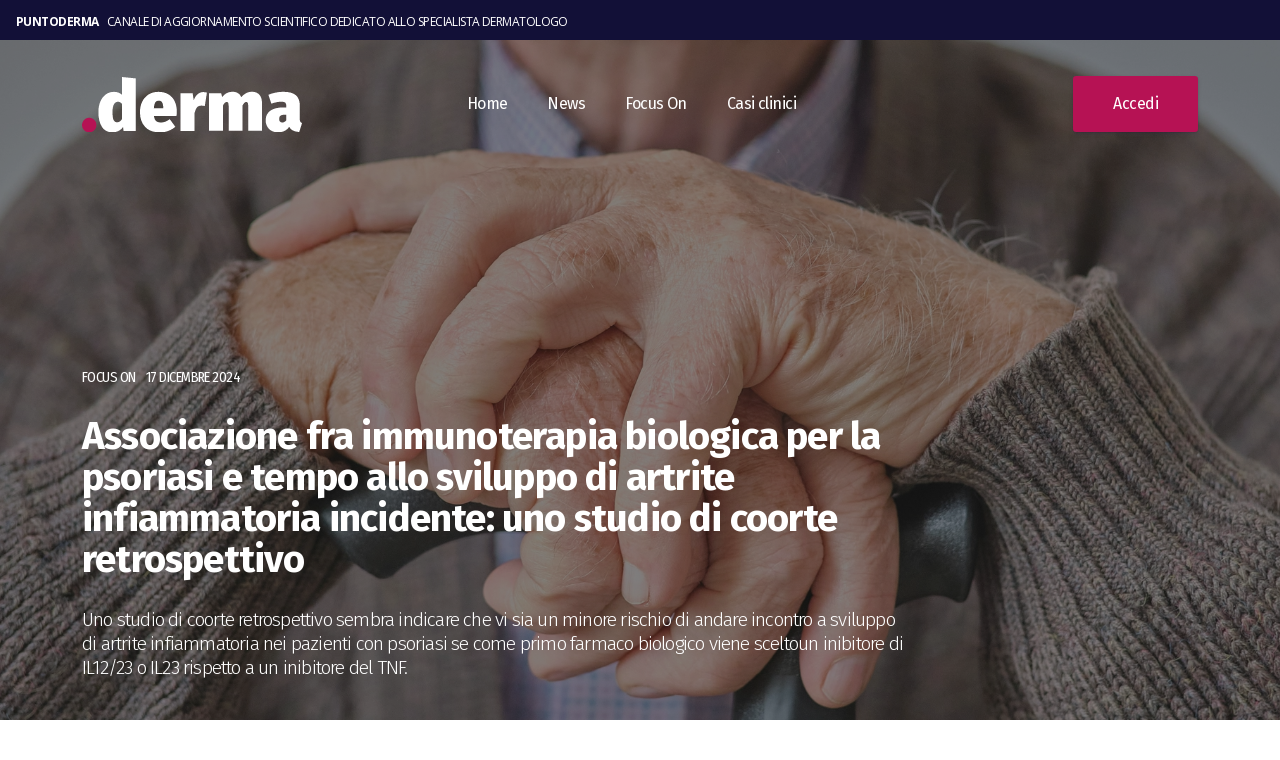

--- FILE ---
content_type: text/html; charset=UTF-8
request_url: https://puntoderma.it/?utm_source=clinicalnetwork&utm_medium=bn&utm_campaign=bn-cn-2023
body_size: 10134
content:

<!doctype html>
<html lang="en">
  <head>
    <title>Home - Puntoderma</title>
    <meta charset="utf-8">
    <meta name="viewport" content="width=device-width, initial-scale=1">
    <meta name="description" content="">
    <meta name="title" content="">
    <meta name="author" content="Prismify">
    <link rel="icon" type="image/png" href="https://puntoderma.it/themes/prismify-bootstrap-starter-kit-child/assets/images/2_logo.svg">
    <link rel="stylesheet" href="https://puntoderma.it/themes/prismify-bootstrap-starter-kit/assets/css/app.css">
    <link rel="stylesheet" href="https://puntoderma.it/themes/prismify-bootstrap-starter-kit-child/assets/css/styles.min.css">
    
                 
    <link rel="preconnect" href="https://fonts.googleapis.com">
    <link rel="preconnect" href="https://fonts.gstatic.com" crossorigin>
    <link href="https://fonts.googleapis.com/css2?family=Fira+Sans:wght@200;300;400;500;600;700&family=Open+Sans:wght@300;400;500;600;700&display=swap" rel="stylesheet">
    <link rel="stylesheet" href="https://fonts.googleapis.com/css?family=Fira+Sans+Condensed:300,400,500&amp;display=swap">
    <link rel="stylesheet" href="https://puntoderma.it/themes/prismify-bootstrap-starter-kit-child/assets/css/sso-overwrite.css">

        <script type="text/javascript" src="https://puntoderma.it/themes/prismify-bootstrap-starter-kit/assets/js/manifest.js"></script>
    <script type="text/javascript" src="https://puntoderma.it/themes/prismify-bootstrap-starter-kit/assets/js/vendor.js"></script>
    <script type="text/javascript" src="https://puntoderma.it/themes/prismify-bootstrap-starter-kit/assets/js/app.js"></script>
        
    


    <script src="/modules/system/assets/js/framework-extras.js"></script>
<link rel="stylesheet" property="stylesheet" href="/modules/system/assets/css/framework-extras.css">
    <script src="https://puntoderma.it/plugins/axen/sso/assets/js/sso.js" type="text/javascript"></script>
<script src="https://kit.fontawesome.com/6d76af8390.js" type="text/javascript"></script>
  </head>
    <!-- Google tag (gtag.js) -->
    <script async src="https://www.googletagmanager.com/gtag/js?id=G-KFC1RJ23XT"></script>
    <script>
      window.dataLayer = window.dataLayer || [];
      function gtag(){dataLayer.push(arguments);}
      gtag('js', new Date());

      gtag('config', 'G-KFC1RJ23XT');
    </script>



  <body class="app layout-default page-index">
    <div class="app-container">
      <header id="app-header" class="app-header">
        <section class="top-header">
    <div>
        <span class="fw-bold text-white first">PUNTODERMA </span>
        <span class="text-white d-none d-md-inline-block"><strong>
        <span > </span></strong>CANALE DI AGGIORNAMENTO SCIENTIFICO DEDICATO ALLO SPECIALISTA DERMATOLOGO</span>
    </div>
</section>

<nav class="navbar navbar-light navbar-expand-lg fixed-top nav-parallax ">
    <div class="container"><a class="navbar-brand" href="/">
    <img src="https://puntoderma.it/themes/prismify-bootstrap-starter-kit-child/assets/images/logo-puntoderma_bianco.svg" width="180"/></a>
    <button class="navbar-toggler" data-bs-toggle="offcanvas" data-bs-target="#offcanvas-menu">
    <span class="visually-hidden">Toggle navigation</span><span class="navbar-toggler-icon"></span></button>
    
        <div id="navcol-2" class="collapse navbar-collapse text-white">
            <ul class="navbar-nav mx-auto">
                <li class="nav-item"><a class="nav-link " href="/">Home</a></li>
                                <li class="nav-item"><a class="nav-link " href="/category/news">News</a></li>
                <li class="nav-item"><a class="nav-link " href="/category/focuson">Focus On</a></li>
                <li class="nav-item"><a class="nav-link " href="/category/casi-clinici">Casi clinici</a></li>
                                                                                                                                
            </ul>

            <ul class="navbar-nav ms-auto">
                                <li class="nav-item">
                <a class="btn btn-secondary" role="button" href="/login">
                Accedi
                </a>
                </li>
                           </ul>

        </div>
    </div>
</nav>

      </header>
      <main id="app-content" class="app-content h-100" role="main">
        
 

                                                                                           <section class="d-flex flex-column justify-content-center align-items-center align-content-center container-parallax">
    <div class="content-parallax d-flex align-items-end">
        <div class="container">
            <div class="row">
            

                <div class="col-12 col-md-12 col-lg-10 col-xl-9 offset-xxl-1 order-1">
                    
                    <div class="title-parallax">
                        <div class="meta">
                            <span class="cat-name me-2">Focus On</span>
                            <span class=" cat-name">17 dicembre 2024</span>
                        </div>
                         <a href="https://puntoderma.it/post/associazione-fra-immunoterapia-biologica-per-la-psoriasi-e-tempo-allo-sviluppo-di-artrite-infiammatoria-incidente-uno-studio-di-coorte-retrospettivo"><h1 class="display-1">Associazione fra immunoterapia biologica per la psoriasi e tempo allo sviluppo di artrite infiammatoria incidente: uno studio di coorte retrospettivo</h1></a>
                            <h4 class="d-none d-md-inline">Uno studio di coorte retrospettivo sembra indicare che vi sia un minore rischio di andare incontro a sviluppo di artrite infiammatoria nei pazienti con psoriasi se come primo farmaco biologico viene  sceltoun inibitore di IL12/23 o IL23 rispetto a un inibitore del TNF.</h4>
                           
                                                                     </div>
                </div>
           
            </div>
        </div>
    </div>
    <div class="overlay"></div>
     <a  href="https://puntoderma.it/post/associazione-fra-immunoterapia-biologica-per-la-psoriasi-e-tempo-allo-sviluppo-di-artrite-infiammatoria-incidente-uno-studio-di-coorte-retrospettivo"></a>
     <img id="imgpost" class="img-fluid img-parallax" src="https://puntoderma.it/storage/app/uploads/public/676/319/87c/67631987cec97038859667.webp" />
     
</section>
                                                                                                                                                                           
      <section class="section-video">
    <div class="container">
        <div class="row g-4">
            <div class="col-md-12">
                <div class="home-archive-header">
                    <div>
                        <h1 class="fw-normal mb-2">VIDEO COMMENTI</h1>
                        <p class="lead">Il parere del Board di Puntoderma sulle novità scientifiche in dermatologia</p>
                    </div>
                    <div class="d-none d-lg-inline-block"></div>
                </div>
            </div>
        </div>
        <div class="row gy-4 scrolling-box no-scrollbar">

            <div class="col-10 col-md-5 col-xl-4">
                <div class="card primary">
                    <div class="card-body">
                        <div>
                            <div class="avatar"><img src="https://puntoderma.it/themes/prismify-bootstrap-starter-kit-child/assets/images/narcisi.jpg" /></div>
                            <p class="fw-normal text-white my-3">Video commento</p>
                            <h5 class="card-title mt-0">Gestione del paziente atopico e valutazione della soddisfazione della terapia da parte del medico e del paziente</h5>
                            <p class="fw-normal text-white">Alessandra Narcisi</p>
                        </div><a class="btn btn-secondary w-100" role="button" data-bs-target="#modal-eadv-narcisi" data-bs-toggle="modal">Guarda il video </a>
                    </div>
                </div>
            </div>

            <div class="col-10 col-md-5 col-xl-4">
                <div class="card primary">
                    <div class="card-body">
                        <div>
                            <div class="avatar"><img src="https://puntoderma.it/themes/prismify-bootstrap-starter-kit-child/assets/images/manfredini_rounded.png" /></div>
                            <p class="fw-normal text-white my-3">Video commento</p>
                            <h5 class="card-title mt-0">Risposta al trattamento biologico della psoriasi nel distretto delle gambe</h5>
                            <p class="fw-normal text-white">Marco manfredini</p>
                        </div><a class="btn btn-secondary w-100" role="button" data-bs-target="#modal-eadv-manfredini" data-bs-toggle="modal">Guarda il video </a>
                    </div>
                </div>
            </div>

            <div class="col-10 col-md-5 col-xl-4">
                <div class="card primary">
                    <div class="card-body">
                        <div>
                            <div class="avatar"><img src="https://puntoderma.it/themes/prismify-bootstrap-starter-kit-child/assets/images/orsini.png" /></div>
                            <p class="fw-normal text-white my-3">Video commento</p>
                            <h5 class="card-title">Risankizumab for the treatment of genital psoriasis: A 1-year, real-world experience</h5>
                            <p class="fw-normal text-white">Diego Orsini</p>
                        </div><a class="btn btn-secondary w-100" role="button" data-bs-target="#modal-board-orsini" data-bs-toggle="modal">Guarda il video </a>
                    </div>
                </div>
            </div>

            <div class="col-10 col-md-5 col-xl-4">
                <div class="card primary">
                    <div class="card-body">
                        <div>
                            <div class="avatar"><img src="https://puntoderma.it/themes/prismify-bootstrap-starter-kit-child/assets/images/carugno_rounded.png" /></div>
                            <p class="fw-normal text-white my-3">Video commento</p>
                            <h5 class="card-title">Drug survival IL12-23, IL17 and IL23 inhibitors for moderate-to-severe plaque psoriasis: a retrospective multicenter real-world experience on 5.932 treatment courses - IL PSO (Italian Landscape Psoriasis)</h5>
                            <p class="fw-normal text-white">Andrea Carugno</p>
                        </div><a class="btn btn-secondary w-100" role="button" data-bs-target="#modal-board-carugno" data-bs-toggle="modal">Guarda il video </a>
                    </div>
                </div>
            </div>

            <div class="col-10 col-md-5 col-xl-4">
                <div class="card primary">
                    <div class="card-body">
                        <div>
                            <div class="avatar"><img src="https://puntoderma.it/themes/prismify-bootstrap-starter-kit-child/assets/images/megna_480.png" /></div>
                            <p class="fw-normal text-white my-3">Video commento</p>
                            <p class="fw-normal text-white my-0">EADV 2024</p>
                            <h5 class="card-title mt-0">Nuove strategie terapeutiche per la psoriasi grave con comorbidità oncologiche: un focus sulle terapie biologiche innovative</h5>
                            <p class="fw-normal text-white">Matteo Megna</p>
                        </div><a class="btn btn-secondary w-100" role="button" data-bs-target="#modal-board-megna" data-bs-toggle="modal">Guarda il video </a>
                    </div>
                </div>
            </div>

            <div class="col-10 col-md-5 col-xl-4">
                <div class="card primary">
                    <div class="card-body">
                        <div>
                            <div class="avatar"><img src="https://puntoderma.it/themes/prismify-bootstrap-starter-kit-child/assets/images/trovato_480.png" /></div>
                            <p class="fw-normal text-white my-3">Video commento</p>
                            <p class="fw-normal text-white my-0">EADV 2024</p>
                            <h5 class="card-title mt-0">Real-world effectiveness of Risankizumab in a multi-Country Post-Marketing VALUE Study: 148-week Interim Analysis</h5>
                            <p class="fw-normal text-white">Emanuele Trovato</p>
                        </div><a class="btn btn-secondary w-100" role="button" data-bs-target="#modal-board-trovato" data-bs-toggle="modal">Guarda il video </a>
                    </div>
                </div>
            </div>

        </div>
    </div>
</section>



<div id="modal-board-carugno" class="modal fade" role="dialog" tabindex="-1">
    <div class="modal-dialog modal-xl modal-dialog-centered" role="document">
        <div class="modal-content">
            <div class="modal-header">
                <h4 class="modal-title">Andrea Carugno</h4><button class="btn-close" type="button" aria-label="Close" data-bs-dismiss="modal"></button>
            </div>
            <div class="modal-body">
                <div class="ratio ratio-16x9 banner shadow">
                    <iframe src="https://player.vimeo.com/video/1026461542" title="Andrea Carugno | puntoderma" allowfullscreen></iframe>
                </div>
            </div>
            <div class="modal-footer"><button class="btn btn-light" type="button" data-bs-dismiss="modal">Chiudi</button></div>
        </div>
    </div>
</div>

<div id="modal-board-orsini" class="modal fade" role="dialog" tabindex="-1">
    <div class="modal-dialog modal-xl modal-dialog-centered" role="document">
        <div class="modal-content">
            <div class="modal-header">
                <h4 class="modal-title">Diego Orsini</h4><button class="btn-close" type="button" aria-label="Close" data-bs-dismiss="modal"></button>
            </div>
            <div class="modal-body">
                <div class="ratio ratio-16x9 banner shadow">
                    <iframe src="https://player.vimeo.com/video/1006646409" title="Diego Orsini | puntoderma" allowfullscreen></iframe>
                </div>
            </div>
            <div class="modal-footer"><button class="btn btn-light" type="button" data-bs-dismiss="modal">Chiudi</button></div>
        </div>
    </div>
</div>

<div id="modal-board-megna" class="modal fade" role="dialog" tabindex="-1">
    <div class="modal-dialog modal-xl modal-dialog-centered" role="document">
        <div class="modal-content">
            <div class="modal-header">
                <h4 class="modal-title">Matteo Megna</h4><button class="btn-close" type="button" aria-label="Close" data-bs-dismiss="modal"></button>
            </div>
            <div class="modal-body">
                <div class="ratio ratio-16x9 banner shadow">
                    <iframe src="https://player.vimeo.com/video/1020193331" title="Matteo Megna | Puntoderma" allowfullscreen></iframe>
                </div>
            </div>
            <div class="modal-footer"><button class="btn btn-light" type="button" data-bs-dismiss="modal">Chiudi</button></div>
        </div>
    </div>
</div>

<div id="modal-board-trovato" class="modal fade" role="dialog" tabindex="-1">
    <div class="modal-dialog modal-xl modal-dialog-centered" role="document">
        <div class="modal-content">
            <div class="modal-header">
                <h4 class="modal-title">Emanuele Trovato</h4><button class="btn-close" type="button" aria-label="Close" data-bs-dismiss="modal"></button>
            </div>
            <div class="modal-body">
                <div class="ratio ratio-16x9 banner shadow">
                    <iframe src="https://player.vimeo.com/video/1022050114" title="Emanuele Trovato | puntoderma" allowfullscreen></iframe>
                 </div>
            </div>
            <div class="modal-footer"><button class="btn btn-light" type="button" data-bs-dismiss="modal">Chiudi</button></div>
        </div>
    </div>
</div>

<div id="modal-eadv-manfredini" class="modal fade" role="dialog" tabindex="-1">
    <div class="modal-dialog modal-xl modal-dialog-centered" role="document">
        <div class="modal-content">
            <div class="modal-header">
                <h4 class="modal-title">Marco Manfredini</h4><button class="btn-close" type="button" aria-label="Close" data-bs-dismiss="modal"></button>
            </div>
            <div class="modal-body">
                <div class="ratio ratio-16x9 banner shadow">
                  <iframe src="https://player.vimeo.com/video/1031196889" title="Marco Manfredini | puntoderma" allowfullscreen></iframe>
                </div>
            </div>
            <div class="modal-footer"><button class="btn btn-light" type="button" data-bs-dismiss="modal">Chiudi</button></div>
        </div>
    </div>
</div>

<div id="modal-eadv-narcisi" class="modal fade " role="dialog" tabindex="-1" >
    <div class="modal-dialog modal-xl modal-dialog-centered" role="document">
        <div class="modal-content">
            <div class="modal-header">
                <h4 class="modal-title">Alessandra Narcisi</h4><button class="btn-close" type="button" aria-label="Close" data-bs-dismiss="modal"></button>
            </div>
            <div class="modal-body">
                <div class="ratio ratio-16x9 banner shadow">
                    <iframe src="https://player.vimeo.com/video/1048575329" title="Alessandra Narcisi | puntoderma" allowfullscreen></iframe>
                </div>
            </div>
            <div class="modal-footer"><button class="btn btn-light" type="button" data-bs-dismiss="modal">Chiudi</button></div>
        </div>
    </div>
</div>
<section>
    <div class="container">
        <div class="row g-0">
            <div class="col d-none d-md-inline-block">
                <div class="py-5">
                    <!------------------------   fad pso - 1400X200 DESKTOP copy-1400x200   ------------------------>
                    <script type="text/javascript">
                    var embedConfig  = {
                        "hash": "n6gw1ke",
                        "width": 1400,
                        "height": 200,
                        "t": "{CACHE_BUSTER}",
                        "userId": 167955,
                        "network": "STANDARD",
                        "type": "html5",
                        "responsive": true
                    };
                    </script>
                    <script type="text/javascript" src="https://live-tag.creatopy.net/embed/embed.js"></script>






                </div>
            </div>
            <div class="col d-md-none">
                <div class="py-4">
                    <!------------------------   fad pso - 540X180 MOBILE-540x180   ------------------------>
                    <script type="text/javascript">
                    var embedConfig  = {
                        "hash": "kgj1pye",
                        "width": 540,
                        "height": 180,
                        "t": "{CACHE_BUSTER}",
                        "userId": 167955,
                        "network": "STANDARD",
                        "type": "html5",
                        "responsive": true
                    };
                    </script>
                    <script type="text/javascript" src="https://live-tag.creatopy.net/embed/embed.js"></script>



                </div>
            </div>
        </div>
    </div>
</section>

 
<section class="section-focuson">
    <div class="container">
        <div class="row">
            <div class="col-lg-8">
                <div class="home-archive-header">
                    <div>
                        <h1 class="fw-normal mb-2">Focus On</h1>
                        <p class="lead">Selezione e commento dei principali articoli dalle maggiori riviste scientifiche internazionali</p>
                    </div>
                </div>
            </div>
            <div class="col-md text-end">
                <div class="d-none d-lg-inline-block">
                    <a class="btn btn-primary w-100" type="button" href="/category/focuson">TUTTI I FOCUS ON</a>
                </div>
            </div>
        </div>



                <div class="row g-4 g-lg-5">
                                                             <div class="col-md-6 col-lg-4">
                            <div class="">
                    <div class="squared-2"><img class="squared-img" src="https://puntoderma.it/storage/app/uploads/public/676/3d5/d18/6763d5d182caf460887262.webp" /></div>

                        <div class="meta">
                       
                                                                                                                                                                                                                                                            
                            <span><a href="/blog/area/dermatite-atopica" class="series dermatite-atopica">
                            DERMATITE ATOPICA
                            </a></span>
                                                                                                                                                                                                                                                                                        
                            <span class="date">18 dicembre 2024</span>
                        </div>
                  
                        <a href="https://puntoderma.it/post/differenze-nella-dermatite-atopica-e-selezione-dei-target-immunitari"><h3>Differenze nella dermatite atopica e selezione dei target immunitari</h3></a>
                        
                                            <div>
                                                    </div>
                    </div>
                </div>
                                                                                                  <div class="col-md-6 col-lg-4">
                            <div class="">
                    <div class="squared-2"><img class="squared-img" src="https://puntoderma.it/storage/app/uploads/public/673/a4c/0e8/673a4c0e80b71175264522.webp" /></div>

                        <div class="meta">
                       
                                                                                                                                                                                                                                                            
                            <span><a href="/blog/area/dermatite-atopica" class="series dermatite-atopica">
                            DERMATITE ATOPICA
                            </a></span>
                                                                                                                                                                                                                                                                                        
                            <span class="date">18 novembre 2024</span>
                        </div>
                  
                        <a href="https://puntoderma.it/post/treat-to-target-in-dermatologia-una-scoping-review-e-una-survey-rivolta-allinternational-eczema-council-sullapproccio-nella-dermatite-atopica"><h3>Treat-to-target in dermatologia: una scoping review e una survey rivolta all’International Eczema Council sull’approccio nella dermatite atopica</h3></a>
                        
                                            <div>
                                                    </div>
                    </div>
                </div>
                                                                         <div class="col-md-6 col-lg-4">
                            <div class="">
                    <div class="squared-2"><img class="squared-img" src="https://puntoderma.it/storage/app/uploads/public/673/af0/e54/673af0e54c7d3462915577.webp" /></div>

                        <div class="meta">
                       
                                                                                                                                                                                                                                                                                                                                                                                                                                    
                            <span><a href="/blog/area/psoriasi" class="series psoriasi">
                            PsO
                            </a></span>
                                                                                                                
                            <span class="date">18 novembre 2024</span>
                        </div>
                  
                        <a href="https://puntoderma.it/post/comprendere-limpatto-di-risankizumab-su-il23a-derivata-da-cheratinociti-in-un-nuovo-modello-organotipico-di-pelle-in-3d-contenente-cellule-gd-t-responsive-a-il23a-e-che-producono-il17a"><h3>Comprendere l’impatto di risankizumab su IL23A derivata da cheratinociti in un nuovo modello organotipico di pelle in 3D contenente cellule γδ-T responsive a IL23A e che producono IL17A</h3></a>
                        
                                            <div>
                                                    </div>
                    </div>
                </div>
                                                                         <div class="col-md-6 col-lg-4">
                            <div class="">
                    <div class="squared-2"><img class="squared-img" src="https://puntoderma.it/storage/app/uploads/public/672/275/4ca/6722754ca8573140236640.webp" /></div>

                        <div class="meta">
                       
                                                                                                                                                                                                                                                                                                                                                                                                                                    
                            <span><a href="/blog/area/psoriasi" class="series psoriasi">
                            PsO
                            </a></span>
                                                                                                                
                            <span class="date">29 ottobre 2024</span>
                        </div>
                  
                        <a href="https://puntoderma.it/post/biologici-per-prevenire-la-transizione-da-psoriasi-ad-artrite-psoriasica-necessita-di-analisi-prospettiche-e-di-una-stratificazione-per-i-fattori-di-rischio-correlati-al-tempo"><h3>Biologici per prevenire la transizione da psoriasi ad artrite psoriasica: necessità di analisi prospettiche e di una stratificazione per i fattori di rischio correlati al tempo</h3></a>
                        
                                            <div>
                                                    </div>
                    </div>
                </div>
                                                                         <div class="col-md-6 col-lg-4">
                            <div class="">
                    <div class="squared-2"><img class="squared-img" src="https://puntoderma.it/storage/app/uploads/public/672/276/f0c/672276f0c39c7081485846.webp" /></div>

                        <div class="meta">
                       
                                                                                                                                                                                                                                                                                                                                                                                                                                    
                            <span><a href="/blog/area/psoriasi" class="series psoriasi">
                            PsO
                            </a></span>
                                                                                                                
                            <span class="date">28 ottobre 2024</span>
                        </div>
                  
                        <a href="https://puntoderma.it/post/pazienti-con-psoriasi-e-imulti-failure-i-caratterizzazione-e-risposta-alla-terapia-biologica-in-una-coorte-multicentrica-italiana"><h3>Pazienti con psoriasi e <i>multi-failure</i>: caratterizzazione e risposta alla terapia biologica in una coorte multicentrica italiana</h3></a>
                        
                                            <div>
                                                    </div>
                    </div>
                </div>
                                                                         <div class="col-md-6 col-lg-4">
                            <div class="">
                    <div class="squared-2"><img class="squared-img" src="https://puntoderma.it/storage/app/uploads/public/66f/c23/575/66fc23575a9f6558272132.webp" /></div>

                        <div class="meta">
                       
                                                                                                                                                                                                                                                                                                                                                                                                                                    
                            <span><a href="/blog/area/psoriasi" class="series psoriasi">
                            PsO
                            </a></span>
                                                                                                                
                            <span class="date">01 ottobre 2024</span>
                        </div>
                  
                        <a href="https://puntoderma.it/post/efficacia-tollerabilita-e-sopravvivenza-di-risankizumab-in-un-setting-di-real-world-uno-studio-multicentrico-retrospettivo-di-tre-anni-il-pso-italian-landscape-psoriasis"><h3>Efficacia, tollerabilità e sopravvivenza di risankizumab in un <i>setting</i> di <i>real-world</i>: uno studio multicentrico retrospettivo di tre anni – IL PSO (Italian Landscape Psoriasis)</h3></a>
                        
                                            <div>
                                                    </div>
                    </div>
                </div>
                                    
            <div class="d-lg-none">
                <a class="btn btn-primary  w-100" role="button" href="/category/focuson">TUTTI I FOCUS ON</a>
            </div>
        </div>
    </div>
</section> 
<section class="section-casiclinici">
    <div class="container">

        <div class="row">
            <div class="col-lg-8">
                <div class="home-archive-header">
                    <div>
                        <h1 class="fw-normal mb-2">Casi clinici</h1>
                        <p class="lead">Raccolta di esperienze reali su patologie dermatologiche, con diagnosi, trattamenti e outcome terapeutici a supporto della pratica clinica</p>
                    </div>
                </div>
            </div>
    
            <div class="col-md text-end">
                <div class="d-none d-lg-inline-block">
                    <a class="btn btn-success w-100" type="button" href="/category/casi-clinici">TUTTI I CASI CLINICI</a>
                </div>
            </div>
        </div>

    <div class="row g-4 g-lg-5">
                   
                        <div class="col-md-6 col-lg-4">
            <div class="">
                <div class="squared-2">
                <img class="squared-img" src="https://puntoderma.it/storage/app/uploads/public/679/a4c/1ba/679a4c1ba2546685196348.webp" /></div>

                    <div class="meta">
                   
                                                                                                
                        <span class="date">30 dicembre 2024</span>
                    </div>
              
                    <a href="https://puntoderma.it/post/efficacia-e-sicurezza-di-upadacitinib-in-pazienti-con-dermatite-atopica-elevamento-del-goal-terapeutico-e-mantenimento-dellefficacia-nel-tempo"><h3>Efficacia e sicurezza di upadacitinib in pazienti con dermatite atopica: elevamento del goal terapeutico e mantenimento dell’efficacia nel tempo</h3></a>
                    
                                    <div>
                                            </div>
                </div>
            </div>
                          
                        <div class="col-md-6 col-lg-4">
            <div class="">
                <div class="squared-2">
                <img class="squared-img" src="https://puntoderma.it/storage/app/uploads/public/67a/0a4/619/67a0a46193f50514499555.webp" /></div>

                    <div class="meta">
                   
                                                                                                
                        <span class="date">30 dicembre 2024</span>
                    </div>
              
                    <a href="https://puntoderma.it/post/percorso-diagnostico-e-terapie-innovative-in-un-paziente-con-artrite-psoriasica-periferica"><h3>Percorso Diagnostico  e Terapie Innovative  in un Paziente  con Artrite Psoriasica Periferica</h3></a>
                    
                                    <div>
                                            </div>
                </div>
            </div>
                          
                        <div class="col-md-6 col-lg-4">
            <div class="">
                <div class="squared-2">
                <img class="squared-img" src="https://puntoderma.it/storage/app/uploads/public/679/a4b/7c7/679a4b7c704fd853592387.webp" /></div>

                    <div class="meta">
                   
                                                                                                
                        <span class="date">27 dicembre 2024</span>
                    </div>
              
                    <a href="https://puntoderma.it/post/approccio-terapeutico-alla-psoriasi-eritrodermica-post-vaccinale-in-un-paziente-con-comorbidita-complesse"><h3>Approccio terapeutico alla psoriasi eritrodermica post-vaccinale in un paziente con comorbidità complesse</h3></a>
                    
                                    <div>
                                            </div>
                </div>
            </div>
                        
        <div class="d-lg-none">
            <a class="btn btn-success  w-100" role="button" href="/category/focuson">TUTTI I CASI CLICNICI</a>
        </div>
    </div>
</div>
</section><section class="section-news">
    <div class="container">
        <div class="row ">
            <div class="col-lg-8">
                <div class="d-flex justify-content-between align-items-center home-archive-header">
                    <div>
                        <h1 class="fw-normal mb-2">News</h1>
                        <p class="lead">Puntualizzazioni e nuove acquisizioni dalla ricerca nazionale e internazionale</p>
                    </div>
                </div>
            </div>
            <div class="col-md text-end">
                <div class="d-none d-lg-inline-block">
                    <a class="btn btn-secondary  w-100" role="button" href="/category/news">TUTTE LE NEWS</a>
                </div>
            </div>
        </div>
    
           
    <div class="row g-4 g-lg-5">
                                                                 
                                
                 <div class="col-md-4 col-xl-3">

                    <div class="squared-3">
                        <img class="squared-img" src="https://puntoderma.it/storage/app/uploads/public/678/e4e/21b/678e4e21b0c78774960656.webp" />
                    </div>

                    <div class="meta">

                                                                                                                                                                                                                                                                                                                                                                        
                        <span><a href="/blog/area/psoriasi" class="series psoriasi">
                        PsO
                        </a></span>
                                                                                                
                        <span class="date">Pubblicato il: 20 dicembre 2024</span>

                    </div>

                                        <a href="https://puntoderma.it/post/circa-il-5-dei-pazienti-in-trattamento-con-anti-tnf-puo-sviluppare-psoriasi-paradossa"><h5>Circa il 5% dei pazienti in trattamento con anti-TNFɑ può sviluppare psoriasi paradossa</h5></a>
                    <p class="small">Non sono ancora stati chiariti i meccanismi alla base dello sviluppo di psoriasi paradossa dopo trattamento con farmaci anti-TNFɑ o con inibitori di i...</p>
             </div>
                                                                                 
                                
                 <div class="col-md-4 col-xl-3">

                    <div class="squared-3">
                        <img class="squared-img" src="https://puntoderma.it/storage/app/uploads/public/678/e4e/0b5/678e4e0b5b605786572794.webp" />
                    </div>

                    <div class="meta">

                                                                                                                                                                                                                                                                                                
                        <span><a href="/blog/area/artrite-psoriasica" class="series artrite-psoriasica">
                        PsA
                        </a></span>
                                                                                                                                                                        
                        <span class="date">Pubblicato il: 20 dicembre 2024</span>

                    </div>

                                        <a href="https://puntoderma.it/post/artrite-psoriasica-quando-possono-essere-definiti-precoci-la-sua-diagnosi-e-il-suo-trattamento"><h5>Artrite psoriasica: quando possono essere definiti precoci la sua diagnosi e il suo trattamento?</h5></a>
                    <p class="small">Una revisione della letteratura ha dimostrato come siano ancora molte le domande senza risposta nella gestione dell’artrite psoriasica: come meglio de...</p>
             </div>
                                                                                 
                                
                 <div class="col-md-4 col-xl-3">

                    <div class="squared-3">
                        <img class="squared-img" src="https://puntoderma.it/storage/app/uploads/public/678/e4e/53d/678e4e53d38b6946265741.webp" />
                    </div>

                    <div class="meta">

                                                                                                                                                                                                                        
                        <span><a href="/blog/area/dermatite-atopica" class="series dermatite-atopica">
                        DERMATITE ATOPICA
                        </a></span>
                                                                                                                                                                                                                                                
                        <span class="date">Pubblicato il: 19 dicembre 2024</span>

                    </div>

                                        <a href="https://puntoderma.it/post/limpatto-sulla-funzionalita-della-barriera-cutanea-dei-trattamenti-sistemici-per-la-dermatite-atopica-e-ancora-poco-conosciuto"><h5>L’impatto sulla funzionalità della barriera cutanea dei trattamenti sistemici per la dermatite atopica è ancora poco conosciuto</h5></a>
                    <p class="small">La dermatite atopica (AD) è caratterizzata da una compromissione della permeabilità della barriera cutanea. Ciò favorisce l&#039;esposizione a insulti ambi...</p>
             </div>
                                                                                 
                                
                 <div class="col-md-4 col-xl-3">

                    <div class="squared-3">
                        <img class="squared-img" src="https://puntoderma.it/storage/app/uploads/public/675/1dc/09e/6751dc09efd1a797233305.png" />
                    </div>

                    <div class="meta">

                                                                                                                                                                                                                                                                                                                                                                        
                        <span><a href="/blog/area/psoriasi" class="series psoriasi">
                        PsO
                        </a></span>
                                                                                                
                        <span class="date">Pubblicato il: 04 dicembre 2024</span>

                    </div>

                                        <a href="https://puntoderma.it/post/per-la-migliore-gestione-di-un-paziente-con-psoriasi-e-sindrome-metabolica-e-necessario-un-approccio-farmacologico-e-non-farmacologico-personalizzato"><h5>Per la migliore gestione di un paziente con psoriasi e sindrome metabolica è necessario un approccio farmacologico e non farmacologico personalizzato</h5></a>
                    <p class="small">Una review della letteratura ha evidenziato i legami esistenti fra psoriasi e sindrome metabolica e come gli aspetti infiammatori e i fattori di risch...</p>
             </div>
                                                                                 
                                
                 <div class="col-md-4 col-xl-3">

                    <div class="squared-3">
                        <img class="squared-img" src="https://puntoderma.it/storage/app/uploads/public/675/1dc/1c6/6751dc1c6f750451228816.png" />
                    </div>

                    <div class="meta">

                                                                                                                                                                                                                                                                                                
                        <span><a href="/blog/area/artrite-psoriasica" class="series artrite-psoriasica">
                        PsA
                        </a></span>
                                                                                                                                                                        
                        <span class="date">Pubblicato il: 04 dicembre 2024</span>

                    </div>

                                        <a href="https://puntoderma.it/post/minimizzare-lattivita-dellartrite-psoriasica-puo-favorire-la-riduzione-della-mortalita-per-cause-cardiovascolari-nei-pazienti-che-ne-sono-affetti"><h5>Minimizzare l’attività dell’artrite psoriasica può favorire la riduzione della mortalità per cause cardiovascolari nei pazienti che ne sono affetti</h5></a>
                    <p class="small">Una review della letteratura ha indicato come la PsA si associ a molteplici  disfunzioni endoteliali, che si registrano a livello macro- e microvascol...</p>
             </div>
                                                                                 
                                
                 <div class="col-md-4 col-xl-3">

                    <div class="squared-3">
                        <img class="squared-img" src="https://puntoderma.it/storage/app/uploads/public/675/1dc/138/6751dc1385be0577183891.png" />
                    </div>

                    <div class="meta">

                                                                                                                                                                                                                        
                        <span><a href="/blog/area/dermatite-atopica" class="series dermatite-atopica">
                        DERMATITE ATOPICA
                        </a></span>
                                                                                                                                                                                                                                                
                        <span class="date">Pubblicato il: 04 dicembre 2024</span>

                    </div>

                                        <a href="https://puntoderma.it/post/le-raccomandazioni-ahead-propongono-un-approccio-alla-gestione-della-dermatite-atopica-piu-paziente-centrico-rispetto-a-quello-delle-linee-guida-correnti"><h5>Le raccomandazioni AHEAD propongono un approccio alla gestione della dermatite atopica più paziente-centrico rispetto a quello delle linee guida correnti</h5></a>
                    <p class="small">Le raccomandazioni AHEAD si propongono di migliorare la presa in carico del paziente con dermatite atopica attraverso, tra gli altri, un approccio che...</p>
             </div>
                                                                                 
                                
                 <div class="col-md-4 col-xl-3">

                    <div class="squared-3">
                        <img class="squared-img" src="https://puntoderma.it/storage/app/uploads/public/673/aed/9a4/673aed9a490a0681442051.webp" />
                    </div>

                    <div class="meta">

                                                                                                                                                                                                                                                                                                                                                                        
                        <span><a href="/blog/area/psoriasi" class="series psoriasi">
                        PsO
                        </a></span>
                                                                                                
                        <span class="date">Pubblicato il: 01 novembre 2024</span>

                    </div>

                                        <a href="https://puntoderma.it/post/le-cellule-endoteliali-sono-coinvolte-nello-sviluppo-e-nel-mantenimento-della-psoriasi-attraverso-numerosi-e-diversi-meccanismi"><h5>Le cellule endoteliali sono coinvolte nello sviluppo e nel mantenimento della psoriasi attraverso numerosi e diversi meccanismi</h5></a>
                    <p class="small">Una recente review ha presentato le caratteristiche principali delle cellule endoteliali vascolari e osservato come una disfunzione di tali cellule ra...</p>
             </div>
                                                                                 
                                
                 <div class="col-md-4 col-xl-3">

                    <div class="squared-3">
                        <img class="squared-img" src="https://puntoderma.it/storage/app/uploads/public/673/aeb/43a/673aeb43a96e7573187431.webp" />
                    </div>

                    <div class="meta">

                                                                                                                                                                                                                                                                                                
                        <span><a href="/blog/area/artrite-psoriasica" class="series artrite-psoriasica">
                        PsA
                        </a></span>
                                                                                                                                                                        
                        <span class="date">Pubblicato il: 01 novembre 2024</span>

                    </div>

                                        <a href="https://puntoderma.it/post/lincidenza-di-fattori-di-rischio-cardiovascolare-e-superiore-nei-pazienti-con-psa-rispetto-alla-popolazione-generale-e-ai-soggetti-con-artrite-reumatoide"><h5>L’incidenza di fattori di rischio cardiovascolare è superiore nei pazienti con PsA rispetto alla popolazione generale e ai soggetti con artrite reumatoide</h5></a>
                    <p class="small">L’infiammazione associata all’artrite psoriasica può promuovere lo sviluppo di fattori di rischio cardiovascolare: è quindi importante effettuare una...</p>
             </div>
                                                                                 
                                
                 <div class="col-md-4 col-xl-3">

                    <div class="squared-3">
                        <img class="squared-img" src="https://puntoderma.it/storage/app/uploads/public/673/ae8/f37/673ae8f37615a225926684.webp" />
                    </div>

                    <div class="meta">

                                                                                                                                                                                                                        
                        <span><a href="/blog/area/dermatite-atopica" class="series dermatite-atopica">
                        DERMATITE ATOPICA
                        </a></span>
                                                                                                                                                                                                                                                
                        <span class="date">Pubblicato il: 01 novembre 2024</span>

                    </div>

                                        <a href="https://puntoderma.it/post/iflare-i-in-dermatite-atopica-per-i-pazienti-non-e-solo-una-questione-di-pelle"><h5><i>Flare</i> in dermatite atopica: per i pazienti non è solo una questione di pelle</h5></a>
                    <p class="small">Uno studio qualitativo ha individuato le principali differenze esistenti nella definizione di flare in dermatite atopica che ne danno i pazienti e i c...</p>
             </div>
                                                                                 
                                
                 <div class="col-md-4 col-xl-3">

                    <div class="squared-3">
                        <img class="squared-img" src="https://puntoderma.it/storage/app/uploads/public/66f/c30/d0d/66fc30d0d3e26174157024.webp" />
                    </div>

                    <div class="meta">

                                                                                                                                                                                                                                                                                                                                                                        
                        <span><a href="/blog/area/psoriasi" class="series psoriasi">
                        PsO
                        </a></span>
                                                                                                
                        <span class="date">Pubblicato il: 01 ottobre 2024</span>

                    </div>

                                        <a href="https://puntoderma.it/post/memoria-infiammatoria-nella-psoriasi-comprendere-gli-eventi-alla-base-delle-ricadute-per-prolungare-la-remissione"><h5>Memoria infiammatoria nella psoriasi: comprendere gli eventi alla base delle ricadute per prolungare la remissione</h5></a>
                    <p class="small">Una revisione della letteratura ha raccolto le evidenze oggi disponibili in merito alle cellule e ai meccanismi coinvolti nella formazione della memor...</p>
             </div>
                                                                                 
                                
                 <div class="col-md-4 col-xl-3">

                    <div class="squared-3">
                        <img class="squared-img" src="https://puntoderma.it/storage/app/uploads/public/66f/c2f/8c4/66fc2f8c45dee766973415.webp" />
                    </div>

                    <div class="meta">

                                                                                                                                                                                                                                                                                                
                        <span><a href="/blog/area/artrite-psoriasica" class="series artrite-psoriasica">
                        PsA
                        </a></span>
                                                                                                                                                                        
                        <span class="date">Pubblicato il: 01 ottobre 2024</span>

                    </div>

                                        <a href="https://puntoderma.it/post/artrite-psoriasica-assiale-e-spondilite-anchilosante-differenze-e-punti-in-comune-di-due-patologie-dal-grande-impatto-sulla-qualita-di-vita-del-paziente"><h5>Artrite psoriasica assiale e spondilite anchilosante: differenze e punti in comune di due patologie dal grande impatto sulla qualità di vita del paziente</h5></a>
                    <p class="small">Una review della letteratura ha cercato di presentare le analogie e le differenze fra artrite psoriasica assiale e spondilite anchilosante per capire...</p>
             </div>
                                                                                 
                                
                 <div class="col-md-4 col-xl-3">

                    <div class="squared-3">
                        <img class="squared-img" src="https://puntoderma.it/storage/app/uploads/public/66f/c2f/7c9/66fc2f7c9402f467158763.webp" />
                    </div>

                    <div class="meta">

                                                                                                                                                                                                                        
                        <span><a href="/blog/area/dermatite-atopica" class="series dermatite-atopica">
                        DERMATITE ATOPICA
                        </a></span>
                                                                                                                                                                                                                                                
                        <span class="date">Pubblicato il: 01 ottobre 2024</span>

                    </div>

                                        <a href="https://puntoderma.it/post/la-voce-del-paziente-e-importante-per-migliorare-la-gestione-della-dermatite-atopica-e-limitarne-limpatto-sulla-vita-quotidiana"><h5>La voce del paziente è importante per migliorare la gestione della dermatite atopica e limitarne l’impatto sulla vita quotidiana</h5></a>
                    <p class="small">Una ricerca internazionale ha raccolto il vissuto dei pazienti con dermatite atopica, evidenziando il forte impatto della malattia su vari ambiti dell...</p>
             </div>
                                    

                <div class="col-12 d-inline-block d-lg-none">
                    <div class=""><a class="btn btn-secondary  w-100" role="button" href="/category/news">TUTTE LE NEWS</a></div>
                </div>
            </div>
       
    </div>
</section>      </main>
      <footer id="app-footer" class="app-footer">
        <footer class="section-footer">
    <div class="container">
            <div class="row g-4 g-lg-5">
                    <div class="col-md-12 col-lg-3">
                        <div class="mb-2"><img class="img-fluid" src="https://puntoderma.it/themes/prismify-bootstrap-starter-kit-child/assets/images/2_logo.svg" width="180" /></div>
                        <p class="lead mt-4">Canale di aggiornamento scientifico dedicato allo specialista dermatologo</p>
                    </div>
                    <div class="col-md-12 col-lg-3">
                        <h5 class="fw-bold mb-2">Responsabili Scientifici</h5>
                        <ul>
                            <li class="mb-3"><strong>Alessandra Narcisi</strong><span class="d-block">Dirigente Medico, UOC Dermatologia, Humanitas Research Hospital, Milano</span></li>
                            <li class="mb-3"><strong>Matteo Megna</strong><br /><span class="d-block">Ricercatore, Sezione di Dermatologia, Dipartimento di Medicina e Chirurgia, Università di Napoli Federico II</span></li>
                            <li><strong>Emanuele Trovato</strong><span class="d-block">Specialista Dermatologo, UOC Dermatologia, Azienda Ospedaliera Universitaria Senese</span></li>
                        </ul>
                    </div>
                    <div class="col-md-12 col-lg-3">
                        <h5 class="fw-bold mb-2">Membri del Board</h5>
                        <ul>
                            <li class="mb-3"><strong>Andrea Carugno</strong><span class="d-block">Dirigente Medico, ASST Papa Giovanni XXIII di Bergamo</span></li>
                            <li class="mb-3"><strong>Marco Manfredini</strong><br /><span class="d-block">Assistant Professor, Università degli Studi di Modena e Reggio Emilia</span></li>
                            <li><strong>Diego Orsini</strong><span class="d-block">Dirigente Medico, Istituto Dermatologico San Gallicano di Roma</span></li>
                        </ul>
                    </div>
                     <div class="col-lg-3">
        
                        <h5 class="fw-bold">Redazione</h5>
                        <ul>
                            <li>Giuseppe Romano (Responsabile scientifico)</li>
                            <li>Andrea Carnevale Schianca (Responsabile redazione)</li>

                            <li>Marta Agostani</li>
                            <li>Chiara Costantino</li>
                            <li>Elena Canevari</li>
                            
                        </ul>
                        <a href="mailto:puntoderma@clinicalnetwork.it" style="color:#636262">@ Scrivi alla Redazione</a>
                        <p><h5 class="fw-bold mb-2 mt-4">Policies</h5></p>
                        <a href="/termini"><p class="mb-1 small">Termini d’uso<br /></p></a>
                                                <a href="/privacy-policy"><p class="mb-1 small">Privacy policy<br /></p></a>
                        <a href="/xgate-policy"><p class="mb-1 small">Xgate Policy</p></a>
                
            </div>

    </div>
</footer>








                    











<div id="modal-1" class="modal fade" role="dialog" tabindex="-1">
    <div class="modal-dialog modal-xl modal-dialog-centered" role="document">
        <div class="modal-content">
            <div class="modal-header">
                <h4 class="modal-title">Alessandra Narcisi</h4><button class="btn-close" type="button" aria-label="Close" data-bs-dismiss="modal"></button>
            </div>
            <div class="modal-body">
                <div style="padding: 56.25% 0 0 0;position: relative;"></div>
            </div>
            <div class="modal-footer"><button class="btn btn-light" type="button" data-bs-dismiss="modal">Chiudi</button></div>
        </div>
    </div>
</div>



<div id="offcanvas-menu" class="offcanvas offcanvas-start" tabindex="-1">
    <div class="offcanvas-header d-flex d-sm-flex justify-content-end justify-content-sm-end"><button class="btn-close" type="button" aria-label="Close" data-bs-dismiss="offcanvas"></button></div>
    <div class="offcanvas-body">
        <div class="d-flex flex-column justify-content-between h-100">
            <div class="px-4">
                <img src="https://puntoderma.it/themes/prismify-bootstrap-starter-kit-child/assets/images/logo-puntoderma_colore.svg" width="120"/>
                <div class="py-5">
                    <a class="nav-link " href="/homepage"><p>Home</p></a>
                                        <a class="nav-link " href="/category/news"><p class="fw-bold">News</p></a>
                    <a class="nav-link " href="/category/focuson"><p class="fw-bold">Focus On</p></a>
                    <a class="nav-link " href="/category/casi-clinici"><p class="fw-bold">Casi clinici</b></a>      
                </div>
            </div>
            <div>
                <div class="p-4">
                    <a href="/termini"><p class="mb-1 small"><p>Termini d’uso</p></a>
                    <a href="/cookie-policy"><p>Cookie policy</p></a>
                    <a href="/privacy-policy"><p>Privacy policy</p></a>
                    <a href="/xgate-policy"><p>Xgate Policy</p></a>   
                </div>

                <div class="p-4 bg-primary">
                    
                    <a href="/login"><p class="mb-0 text-white">Accedi</p></a>
    
                                    
                    </div>
            </div>
        </div>
    </div>
</div>



<div class="modal fade" role="dialog" tabindex="-1" id="external-link">
    <div class="modal-dialog modal-dialog-centered" role="document">
        <div class="modal-content">
            <div class="modal-header">
                <h4 class="modal-title">Link esterno</h4><button type="button" class="btn-close" data-bs-dismiss="modal" aria-label="Close"></button>
            </div>
            <div class="modal-body">
                <p class="small">State per raggiungere un sito esterno. Puntoderma non è responsabile della politica sulla privacy, del contenuto o dell’accuratezza di qualsiasi sito web esterno.</p>
                <p class="small">Un link ad altri siti non costituisce approvazione da parte di Puntoderma del sito collegato, dei suoi prodotti o servizi.</p>
                <p class="small">Le restrizioni normative e le pratiche mediche possono variare da un paese all’altro, e di conseguenza, le informazioni contenute nel sito a cui ci si sta collegando possono essere non rilevanti per il paese in cui vi trovate.</p>
                <p class="small">Cliccando sul pulsante "VAI AL CORSO", dichiaro di aver letto, compreso e approvato le precedenti dichiarazioni.</p>
            </div>
            <div class="modal-footer"><a class="btn btn-primary changablemodallink" href="https://corsi.ecmclub.org/courses/aad_annual_meeting_at_a_glance_2023?utm_source=puntoderma&utm_medium=web&utm_campaign=web-maggio-post-corso-fad-2023-aad-annual-meeting-glance" target="_blank">VAI AL CORSO</a></div>
        </div>
    </div>
</div>      </footer>
    </div>

    <script type="text/javascript" src="https://puntoderma.it/themes/prismify-bootstrap-starter-kit-child/assets/js/parallax.js"></script>
    <script type="text/javascript" src="https://puntoderma.it/themes/prismify-bootstrap-starter-kit-child/assets/js/menu-transition.js"></script>

<!-- Google tag (gtag.js) -->
<script async src="https://www.googletagmanager.com/gtag/js?id=G-V0LZF8J4YK"></script>
<script>
  window.dataLayer = window.dataLayer || [];
  function gtag(){dataLayer.push(arguments);}
  gtag('js', new Date());

  gtag('config', 'G-V0LZF8J4YK');
</script>


   
  </body>
</html>

--- FILE ---
content_type: text/html; charset=UTF-8
request_url: https://player.vimeo.com/video/1026461542
body_size: 6575
content:
<!DOCTYPE html>
<html lang="en">
<head>
  <meta charset="utf-8">
  <meta name="viewport" content="width=device-width,initial-scale=1,user-scalable=yes">
  
  <link rel="canonical" href="https://player.vimeo.com/video/1026461542">
  <meta name="googlebot" content="noindex,indexifembedded">
  
  
  <title>Carugno | Videocommento on Vimeo</title>
  <style>
      body, html, .player, .fallback {
          overflow: hidden;
          width: 100%;
          height: 100%;
          margin: 0;
          padding: 0;
      }
      .fallback {
          
              background-color: transparent;
          
      }
      .player.loading { opacity: 0; }
      .fallback iframe {
          position: fixed;
          left: 0;
          top: 0;
          width: 100%;
          height: 100%;
      }
  </style>
  <link rel="modulepreload" href="https://f.vimeocdn.com/p/4.46.25/js/player.module.js" crossorigin="anonymous">
  <link rel="modulepreload" href="https://f.vimeocdn.com/p/4.46.25/js/vendor.module.js" crossorigin="anonymous">
  <link rel="preload" href="https://f.vimeocdn.com/p/4.46.25/css/player.css" as="style">
</head>

<body>


<div class="vp-placeholder">
    <style>
        .vp-placeholder,
        .vp-placeholder-thumb,
        .vp-placeholder-thumb::before,
        .vp-placeholder-thumb::after {
            position: absolute;
            top: 0;
            bottom: 0;
            left: 0;
            right: 0;
        }
        .vp-placeholder {
            visibility: hidden;
            width: 100%;
            max-height: 100%;
            height: calc(1080 / 1920 * 100vw);
            max-width: calc(1920 / 1080 * 100vh);
            margin: auto;
        }
        .vp-placeholder-carousel {
            display: none;
            background-color: #000;
            position: absolute;
            left: 0;
            right: 0;
            bottom: -60px;
            height: 60px;
        }
    </style>

    

    
        <style>
            .vp-placeholder-thumb {
                overflow: hidden;
                width: 100%;
                max-height: 100%;
                margin: auto;
            }
            .vp-placeholder-thumb::before,
            .vp-placeholder-thumb::after {
                content: "";
                display: block;
                filter: blur(7px);
                margin: 0;
                background: url(https://i.vimeocdn.com/video/1946251164-da747c422235e80ebfd061bb0f46321ca927d936dd6f49bf2daf5cc1b98b87e4-d?mw=80&q=85) 50% 50% / contain no-repeat;
            }
            .vp-placeholder-thumb::before {
                 
                margin: -30px;
            }
        </style>
    

    <div class="vp-placeholder-thumb"></div>
    <div class="vp-placeholder-carousel"></div>
    <script>function placeholderInit(t,h,d,s,n,o){var i=t.querySelector(".vp-placeholder"),v=t.querySelector(".vp-placeholder-thumb");if(h){var p=function(){try{return window.self!==window.top}catch(a){return!0}}(),w=200,y=415,r=60;if(!p&&window.innerWidth>=w&&window.innerWidth<y){i.style.bottom=r+"px",i.style.maxHeight="calc(100vh - "+r+"px)",i.style.maxWidth="calc("+n+" / "+o+" * (100vh - "+r+"px))";var f=t.querySelector(".vp-placeholder-carousel");f.style.display="block"}}if(d){var e=new Image;e.onload=function(){var a=n/o,c=e.width/e.height;if(c<=.95*a||c>=1.05*a){var l=i.getBoundingClientRect(),g=l.right-l.left,b=l.bottom-l.top,m=window.innerWidth/g*100,x=window.innerHeight/b*100;v.style.height="calc("+e.height+" / "+e.width+" * "+m+"vw)",v.style.maxWidth="calc("+e.width+" / "+e.height+" * "+x+"vh)"}i.style.visibility="visible"},e.src=s}else i.style.visibility="visible"}
</script>
    <script>placeholderInit(document,  false ,  true , "https://i.vimeocdn.com/video/1946251164-da747c422235e80ebfd061bb0f46321ca927d936dd6f49bf2daf5cc1b98b87e4-d?mw=80\u0026q=85",  1920 ,  1080 );</script>
</div>

<div id="player" class="player"></div>
<script>window.playerConfig = {"cdn_url":"https://f.vimeocdn.com","vimeo_api_url":"api.vimeo.com","request":{"files":{"dash":{"cdns":{"akfire_interconnect_quic":{"avc_url":"https://vod-adaptive-ak.vimeocdn.com/exp=1768900317~acl=%2Fc068c148-3d02-4f97-8c8b-4eccb9d78785%2Fpsid%3Dc126a8e4af184e4d213728134081acb90298219b5a15b871a0650bd56b26521c%2F%2A~hmac=c47870587124e65e44db52e5bbe39c9726c29bd56c5fea9b67593b26430a3783/c068c148-3d02-4f97-8c8b-4eccb9d78785/psid=c126a8e4af184e4d213728134081acb90298219b5a15b871a0650bd56b26521c/v2/playlist/av/primary/prot/cXNyPTE/playlist.json?omit=av1-hevc\u0026pathsig=8c953e4f~l0dSgI64jTD3kEIEy5GgUwpLKzHQr22M_Am1MtEaJL8\u0026qsr=1\u0026r=dXM%3D\u0026rh=1jzqfC","origin":"gcs","url":"https://vod-adaptive-ak.vimeocdn.com/exp=1768900317~acl=%2Fc068c148-3d02-4f97-8c8b-4eccb9d78785%2Fpsid%3Dc126a8e4af184e4d213728134081acb90298219b5a15b871a0650bd56b26521c%2F%2A~hmac=c47870587124e65e44db52e5bbe39c9726c29bd56c5fea9b67593b26430a3783/c068c148-3d02-4f97-8c8b-4eccb9d78785/psid=c126a8e4af184e4d213728134081acb90298219b5a15b871a0650bd56b26521c/v2/playlist/av/primary/prot/cXNyPTE/playlist.json?pathsig=8c953e4f~l0dSgI64jTD3kEIEy5GgUwpLKzHQr22M_Am1MtEaJL8\u0026qsr=1\u0026r=dXM%3D\u0026rh=1jzqfC"},"fastly_skyfire":{"avc_url":"https://skyfire.vimeocdn.com/1768900317-0x47f65d19323818fb2715f1dbb302b6aa5763a8bd/c068c148-3d02-4f97-8c8b-4eccb9d78785/psid=c126a8e4af184e4d213728134081acb90298219b5a15b871a0650bd56b26521c/v2/playlist/av/primary/prot/cXNyPTE/playlist.json?omit=av1-hevc\u0026pathsig=8c953e4f~l0dSgI64jTD3kEIEy5GgUwpLKzHQr22M_Am1MtEaJL8\u0026qsr=1\u0026r=dXM%3D\u0026rh=1jzqfC","origin":"gcs","url":"https://skyfire.vimeocdn.com/1768900317-0x47f65d19323818fb2715f1dbb302b6aa5763a8bd/c068c148-3d02-4f97-8c8b-4eccb9d78785/psid=c126a8e4af184e4d213728134081acb90298219b5a15b871a0650bd56b26521c/v2/playlist/av/primary/prot/cXNyPTE/playlist.json?pathsig=8c953e4f~l0dSgI64jTD3kEIEy5GgUwpLKzHQr22M_Am1MtEaJL8\u0026qsr=1\u0026r=dXM%3D\u0026rh=1jzqfC"}},"default_cdn":"akfire_interconnect_quic","separate_av":true,"streams":[{"profile":"5ff7441f-4973-4241-8c2e-976ef4a572b0","id":"03534e5d-76f1-4726-96c4-3498a966d23c","fps":25,"quality":"1080p"},{"profile":"c3347cdf-6c91-4ab3-8d56-737128e7a65f","id":"75ba016a-bcb6-4692-ac77-2855ed639a2a","fps":25,"quality":"360p"},{"profile":"f9e4a5d7-8043-4af3-b231-641ca735a130","id":"63537bc3-495a-46f6-8876-1f55b86bdcea","fps":25,"quality":"540p"},{"profile":"f3f6f5f0-2e6b-4e90-994e-842d1feeabc0","id":"ffc79885-71d3-4469-b693-b613e3d2f413","fps":25,"quality":"720p"},{"profile":"d0b41bac-2bf2-4310-8113-df764d486192","id":"df3c8588-d033-469b-b87e-c0a8d99b831e","fps":25,"quality":"240p"}],"streams_avc":[{"profile":"d0b41bac-2bf2-4310-8113-df764d486192","id":"df3c8588-d033-469b-b87e-c0a8d99b831e","fps":25,"quality":"240p"},{"profile":"5ff7441f-4973-4241-8c2e-976ef4a572b0","id":"03534e5d-76f1-4726-96c4-3498a966d23c","fps":25,"quality":"1080p"},{"profile":"c3347cdf-6c91-4ab3-8d56-737128e7a65f","id":"75ba016a-bcb6-4692-ac77-2855ed639a2a","fps":25,"quality":"360p"},{"profile":"f9e4a5d7-8043-4af3-b231-641ca735a130","id":"63537bc3-495a-46f6-8876-1f55b86bdcea","fps":25,"quality":"540p"},{"profile":"f3f6f5f0-2e6b-4e90-994e-842d1feeabc0","id":"ffc79885-71d3-4469-b693-b613e3d2f413","fps":25,"quality":"720p"}]},"hls":{"cdns":{"akfire_interconnect_quic":{"avc_url":"https://vod-adaptive-ak.vimeocdn.com/exp=1768900317~acl=%2Fc068c148-3d02-4f97-8c8b-4eccb9d78785%2Fpsid%3Dc126a8e4af184e4d213728134081acb90298219b5a15b871a0650bd56b26521c%2F%2A~hmac=c47870587124e65e44db52e5bbe39c9726c29bd56c5fea9b67593b26430a3783/c068c148-3d02-4f97-8c8b-4eccb9d78785/psid=c126a8e4af184e4d213728134081acb90298219b5a15b871a0650bd56b26521c/v2/playlist/av/primary/prot/cXNyPTE/playlist.m3u8?locale=it\u0026omit=av1-hevc-opus\u0026pathsig=8c953e4f~pln4MLXIfZkbgrvShmZ53vcGCrHSQO6JFTFV_Xqg0Jg\u0026qsr=1\u0026r=dXM%3D\u0026rh=1jzqfC\u0026sf=fmp4","origin":"gcs","url":"https://vod-adaptive-ak.vimeocdn.com/exp=1768900317~acl=%2Fc068c148-3d02-4f97-8c8b-4eccb9d78785%2Fpsid%3Dc126a8e4af184e4d213728134081acb90298219b5a15b871a0650bd56b26521c%2F%2A~hmac=c47870587124e65e44db52e5bbe39c9726c29bd56c5fea9b67593b26430a3783/c068c148-3d02-4f97-8c8b-4eccb9d78785/psid=c126a8e4af184e4d213728134081acb90298219b5a15b871a0650bd56b26521c/v2/playlist/av/primary/prot/cXNyPTE/playlist.m3u8?locale=it\u0026omit=opus\u0026pathsig=8c953e4f~pln4MLXIfZkbgrvShmZ53vcGCrHSQO6JFTFV_Xqg0Jg\u0026qsr=1\u0026r=dXM%3D\u0026rh=1jzqfC\u0026sf=fmp4"},"fastly_skyfire":{"avc_url":"https://skyfire.vimeocdn.com/1768900317-0x47f65d19323818fb2715f1dbb302b6aa5763a8bd/c068c148-3d02-4f97-8c8b-4eccb9d78785/psid=c126a8e4af184e4d213728134081acb90298219b5a15b871a0650bd56b26521c/v2/playlist/av/primary/prot/cXNyPTE/playlist.m3u8?locale=it\u0026omit=av1-hevc-opus\u0026pathsig=8c953e4f~pln4MLXIfZkbgrvShmZ53vcGCrHSQO6JFTFV_Xqg0Jg\u0026qsr=1\u0026r=dXM%3D\u0026rh=1jzqfC\u0026sf=fmp4","origin":"gcs","url":"https://skyfire.vimeocdn.com/1768900317-0x47f65d19323818fb2715f1dbb302b6aa5763a8bd/c068c148-3d02-4f97-8c8b-4eccb9d78785/psid=c126a8e4af184e4d213728134081acb90298219b5a15b871a0650bd56b26521c/v2/playlist/av/primary/prot/cXNyPTE/playlist.m3u8?locale=it\u0026omit=opus\u0026pathsig=8c953e4f~pln4MLXIfZkbgrvShmZ53vcGCrHSQO6JFTFV_Xqg0Jg\u0026qsr=1\u0026r=dXM%3D\u0026rh=1jzqfC\u0026sf=fmp4"}},"default_cdn":"akfire_interconnect_quic","separate_av":true}},"file_codecs":{"av1":[],"avc":["df3c8588-d033-469b-b87e-c0a8d99b831e","03534e5d-76f1-4726-96c4-3498a966d23c","75ba016a-bcb6-4692-ac77-2855ed639a2a","63537bc3-495a-46f6-8876-1f55b86bdcea","ffc79885-71d3-4469-b693-b613e3d2f413"],"hevc":{"dvh1":[],"hdr":[],"sdr":[]}},"lang":"en","referrer":"https://puntoderma.it/?utm_source=clinicalnetwork\u0026amp;utm_medium=bn\u0026amp;utm_campaign=bn-cn-2023","cookie_domain":".vimeo.com","signature":"bef6ea051db42e3dac1bde21fa415a39","timestamp":1768896717,"expires":3600,"thumb_preview":{"url":"https://videoapi-sprites.vimeocdn.com/video-sprites/image/ea997779-981a-42a9-a737-5d48ec3f2855.0.jpeg?ClientID=sulu\u0026Expires=1768900317\u0026Signature=bbf8562b4b37f1f2f1c390bc2c8eeaa26af9d183","height":2640,"width":4686,"frame_height":240,"frame_width":426,"columns":11,"frames":120},"currency":"USD","session":"87068b709c8545f9070e68d3bdded597a41d0f6f1768896717","cookie":{"volume":1,"quality":null,"hd":0,"captions":null,"transcript":null,"captions_styles":{"color":null,"fontSize":null,"fontFamily":null,"fontOpacity":null,"bgOpacity":null,"windowColor":null,"windowOpacity":null,"bgColor":null,"edgeStyle":null},"audio_language":null,"audio_kind":null,"qoe_survey_vote":0},"build":{"backend":"31e9776","js":"4.46.25"},"urls":{"js":"https://f.vimeocdn.com/p/4.46.25/js/player.js","js_base":"https://f.vimeocdn.com/p/4.46.25/js","js_module":"https://f.vimeocdn.com/p/4.46.25/js/player.module.js","js_vendor_module":"https://f.vimeocdn.com/p/4.46.25/js/vendor.module.js","locales_js":{"de-DE":"https://f.vimeocdn.com/p/4.46.25/js/player.de-DE.js","en":"https://f.vimeocdn.com/p/4.46.25/js/player.js","es":"https://f.vimeocdn.com/p/4.46.25/js/player.es.js","fr-FR":"https://f.vimeocdn.com/p/4.46.25/js/player.fr-FR.js","ja-JP":"https://f.vimeocdn.com/p/4.46.25/js/player.ja-JP.js","ko-KR":"https://f.vimeocdn.com/p/4.46.25/js/player.ko-KR.js","pt-BR":"https://f.vimeocdn.com/p/4.46.25/js/player.pt-BR.js","zh-CN":"https://f.vimeocdn.com/p/4.46.25/js/player.zh-CN.js"},"ambisonics_js":"https://f.vimeocdn.com/p/external/ambisonics.min.js","barebone_js":"https://f.vimeocdn.com/p/4.46.25/js/barebone.js","chromeless_js":"https://f.vimeocdn.com/p/4.46.25/js/chromeless.js","three_js":"https://f.vimeocdn.com/p/external/three.rvimeo.min.js","vuid_js":"https://f.vimeocdn.com/js_opt/modules/utils/vuid.min.js","hive_sdk":"https://f.vimeocdn.com/p/external/hive-sdk.js","hive_interceptor":"https://f.vimeocdn.com/p/external/hive-interceptor.js","proxy":"https://player.vimeo.com/static/proxy.html","css":"https://f.vimeocdn.com/p/4.46.25/css/player.css","chromeless_css":"https://f.vimeocdn.com/p/4.46.25/css/chromeless.css","fresnel":"https://arclight.vimeo.com/add/player-stats","player_telemetry_url":"https://arclight.vimeo.com/player-events","telemetry_base":"https://lensflare.vimeo.com"},"flags":{"plays":1,"dnt":0,"autohide_controls":0,"preload_video":"metadata_on_hover","qoe_survey_forced":0,"ai_widget":0,"ecdn_delta_updates":0,"disable_mms":0,"check_clip_skipping_forward":0},"country":"US","client":{"ip":"18.217.80.180"},"ab_tests":{"cross_origin_texttracks":{"group":"variant","track":false,"data":null}},"atid":"3032375198.1768896717","ai_widget_signature":"d79bfa06fa16ceec66197fcd1360d84262a36c17130226d468edfac150893886_1768900317","config_refresh_url":"https://player.vimeo.com/video/1026461542/config/request?atid=3032375198.1768896717\u0026expires=3600\u0026referrer=https%3A%2F%2Fpuntoderma.it%2F%3Futm_source%3Dclinicalnetwork%26utm_medium%3Dbn%26utm_campaign%3Dbn-cn-2023\u0026session=87068b709c8545f9070e68d3bdded597a41d0f6f1768896717\u0026signature=bef6ea051db42e3dac1bde21fa415a39\u0026time=1768896717\u0026v=1"},"player_url":"player.vimeo.com","video":{"id":1026461542,"title":"Carugno | Videocommento","width":1920,"height":1080,"duration":450,"url":"","share_url":"https://vimeo.com/1026461542","embed_code":"\u003ciframe title=\"vimeo-player\" src=\"https://player.vimeo.com/video/1026461542?h=087730b0b6\" width=\"640\" height=\"360\" frameborder=\"0\" referrerpolicy=\"strict-origin-when-cross-origin\" allow=\"autoplay; fullscreen; picture-in-picture; clipboard-write; encrypted-media; web-share\"   allowfullscreen\u003e\u003c/iframe\u003e","default_to_hd":0,"privacy":"disable","embed_permission":"public","thumbnail_url":"https://i.vimeocdn.com/video/1946251164-da747c422235e80ebfd061bb0f46321ca927d936dd6f49bf2daf5cc1b98b87e4-d","owner":{"id":1032160,"name":"Redazione | ecmclub :)","img":"https://i.vimeocdn.com/portrait/59196328_60x60?subrect=0%2C0%2C198%2C198\u0026r=cover\u0026sig=1cfa39760c82e32814543fbd20a70c4bd15be303755833e40f8716a36df26913\u0026v=1\u0026region=us","img_2x":"https://i.vimeocdn.com/portrait/59196328_60x60?subrect=0%2C0%2C198%2C198\u0026r=cover\u0026sig=1cfa39760c82e32814543fbd20a70c4bd15be303755833e40f8716a36df26913\u0026v=1\u0026region=us","url":"https://vimeo.com/user1032160","account_type":"live_premium"},"spatial":0,"live_event":null,"version":{"current":null,"available":[{"id":959570837,"file_id":3838517183,"is_current":true}]},"unlisted_hash":null,"rating":{"id":6},"fps":25,"bypass_token":"eyJ0eXAiOiJKV1QiLCJhbGciOiJIUzI1NiJ9.eyJjbGlwX2lkIjoxMDI2NDYxNTQyLCJleHAiOjE3Njg5MDAzMjB9.2lbFcVHcVIaRz0ZJDni3_p2ebWcjs_P36srimJ3u-oA","channel_layout":"stereo","ai":0,"locale":"it"},"user":{"id":0,"team_id":0,"team_origin_user_id":0,"account_type":"none","liked":0,"watch_later":0,"owner":0,"mod":0,"logged_in":0,"private_mode_enabled":0,"vimeo_api_client_token":"eyJhbGciOiJIUzI1NiIsInR5cCI6IkpXVCJ9.eyJzZXNzaW9uX2lkIjoiODcwNjhiNzA5Yzg1NDVmOTA3MGU2OGQzYmRkZWQ1OTdhNDFkMGY2ZjE3Njg4OTY3MTciLCJleHAiOjE3Njg5MDAzMTcsImFwcF9pZCI6MTE4MzU5LCJzY29wZXMiOiJwdWJsaWMgc3RhdHMifQ.YvL_EBAubsSJ4qHA7c4XUTQzS4gjhQ8lUoEHXPEaKwo"},"view":1,"vimeo_url":"vimeo.com","embed":{"audio_track":"","autoplay":0,"autopause":1,"dnt":0,"editor":0,"keyboard":1,"log_plays":1,"loop":0,"muted":0,"on_site":0,"texttrack":"","transparent":1,"outro":"nothing","playsinline":1,"quality":null,"player_id":"","api":null,"app_id":"","color":"","color_one":"000000","color_two":"00adef","color_three":"ffffff","color_four":"000000","context":"embed.main","settings":{"auto_pip":1,"badge":0,"byline":0,"collections":0,"color":0,"force_color_one":0,"force_color_two":0,"force_color_three":0,"force_color_four":0,"embed":0,"fullscreen":1,"like":0,"logo":0,"playbar":1,"portrait":0,"pip":1,"share":0,"spatial_compass":0,"spatial_label":0,"speed":0,"title":0,"volume":1,"watch_later":0,"watch_full_video":1,"controls":1,"airplay":1,"audio_tracks":1,"chapters":1,"chromecast":1,"cc":1,"transcript":1,"quality":1,"play_button_position":0,"ask_ai":0,"skipping_forward":1,"debug_payload_collection_policy":"default"},"create_interactive":{"has_create_interactive":false,"viddata_url":""},"min_quality":null,"max_quality":null,"initial_quality":null,"prefer_mms":1}}</script>
<script>const fullscreenSupported="exitFullscreen"in document||"webkitExitFullscreen"in document||"webkitCancelFullScreen"in document||"mozCancelFullScreen"in document||"msExitFullscreen"in document||"webkitEnterFullScreen"in document.createElement("video");var isIE=checkIE(window.navigator.userAgent),incompatibleBrowser=!fullscreenSupported||isIE;window.noModuleLoading=!1,window.dynamicImportSupported=!1,window.cssLayersSupported=typeof CSSLayerBlockRule<"u",window.isInIFrame=function(){try{return window.self!==window.top}catch(e){return!0}}(),!window.isInIFrame&&/twitter/i.test(navigator.userAgent)&&window.playerConfig.video.url&&(window.location=window.playerConfig.video.url),window.playerConfig.request.lang&&document.documentElement.setAttribute("lang",window.playerConfig.request.lang),window.loadScript=function(e){var n=document.getElementsByTagName("script")[0];n&&n.parentNode?n.parentNode.insertBefore(e,n):document.head.appendChild(e)},window.loadVUID=function(){if(!window.playerConfig.request.flags.dnt&&!window.playerConfig.embed.dnt){window._vuid=[["pid",window.playerConfig.request.session]];var e=document.createElement("script");e.async=!0,e.src=window.playerConfig.request.urls.vuid_js,window.loadScript(e)}},window.loadCSS=function(e,n){var i={cssDone:!1,startTime:new Date().getTime(),link:e.createElement("link")};return i.link.rel="stylesheet",i.link.href=n,e.getElementsByTagName("head")[0].appendChild(i.link),i.link.onload=function(){i.cssDone=!0},i},window.loadLegacyJS=function(e,n){if(incompatibleBrowser){var i=e.querySelector(".vp-placeholder");i&&i.parentNode&&i.parentNode.removeChild(i);let a=`/video/${window.playerConfig.video.id}/fallback`;window.playerConfig.request.referrer&&(a+=`?referrer=${window.playerConfig.request.referrer}`),n.innerHTML=`<div class="fallback"><iframe title="unsupported message" src="${a}" frameborder="0"></iframe></div>`}else{n.className="player loading";var t=window.loadCSS(e,window.playerConfig.request.urls.css),r=e.createElement("script"),o=!1;r.src=window.playerConfig.request.urls.js,window.loadScript(r),r["onreadystatechange"in r?"onreadystatechange":"onload"]=function(){!o&&(!this.readyState||this.readyState==="loaded"||this.readyState==="complete")&&(o=!0,playerObject=new VimeoPlayer(n,window.playerConfig,t.cssDone||{link:t.link,startTime:t.startTime}))},window.loadVUID()}};function checkIE(e){e=e&&e.toLowerCase?e.toLowerCase():"";function n(r){return r=r.toLowerCase(),new RegExp(r).test(e);return browserRegEx}var i=n("msie")?parseFloat(e.replace(/^.*msie (\d+).*$/,"$1")):!1,t=n("trident")?parseFloat(e.replace(/^.*trident\/(\d+)\.(\d+).*$/,"$1.$2"))+4:!1;return i||t}
</script>
<script nomodule>
  window.noModuleLoading = true;
  var playerEl = document.getElementById('player');
  window.loadLegacyJS(document, playerEl);
</script>
<script type="module">try{import("").catch(()=>{})}catch(t){}window.dynamicImportSupported=!0;
</script>
<script type="module">if(!window.dynamicImportSupported||!window.cssLayersSupported){if(!window.noModuleLoading){window.noModuleLoading=!0;var playerEl=document.getElementById("player");window.loadLegacyJS(document,playerEl)}var moduleScriptLoader=document.getElementById("js-module-block");moduleScriptLoader&&moduleScriptLoader.parentElement.removeChild(moduleScriptLoader)}
</script>
<script type="module" id="js-module-block">if(!window.noModuleLoading&&window.dynamicImportSupported&&window.cssLayersSupported){const n=document.getElementById("player"),e=window.loadCSS(document,window.playerConfig.request.urls.css);import(window.playerConfig.request.urls.js_module).then(function(o){new o.VimeoPlayer(n,window.playerConfig,e.cssDone||{link:e.link,startTime:e.startTime}),window.loadVUID()}).catch(function(o){throw/TypeError:[A-z ]+import[A-z ]+module/gi.test(o)&&window.loadLegacyJS(document,n),o})}
</script>

<script type="application/ld+json">{"embedUrl":"https://player.vimeo.com/video/1026461542?h=087730b0b6","thumbnailUrl":"https://i.vimeocdn.com/video/1946251164-da747c422235e80ebfd061bb0f46321ca927d936dd6f49bf2daf5cc1b98b87e4-d?f=webp","name":"Carugno | Videocommento","description":"This is \"Carugno | Videocommento\" by \"Redazione | ecmclub :)\" on Vimeo, the home for high quality videos and the people who love them.","duration":"PT450S","uploadDate":"2024-11-05T05:51:02-05:00","@context":"https://schema.org/","@type":"VideoObject"}</script>

</body>
</html>


--- FILE ---
content_type: text/html; charset=UTF-8
request_url: https://player.vimeo.com/video/1006646409
body_size: 6563
content:
<!DOCTYPE html>
<html lang="en">
<head>
  <meta charset="utf-8">
  <meta name="viewport" content="width=device-width,initial-scale=1,user-scalable=yes">
  
  <link rel="canonical" href="https://player.vimeo.com/video/1006646409">
  <meta name="googlebot" content="noindex,indexifembedded">
  
  
  <title>Orsini - full - Risankizumab - psoriasi genitale on Vimeo</title>
  <style>
      body, html, .player, .fallback {
          overflow: hidden;
          width: 100%;
          height: 100%;
          margin: 0;
          padding: 0;
      }
      .fallback {
          
              background-color: transparent;
          
      }
      .player.loading { opacity: 0; }
      .fallback iframe {
          position: fixed;
          left: 0;
          top: 0;
          width: 100%;
          height: 100%;
      }
  </style>
  <link rel="modulepreload" href="https://f.vimeocdn.com/p/4.46.25/js/player.module.js" crossorigin="anonymous">
  <link rel="modulepreload" href="https://f.vimeocdn.com/p/4.46.25/js/vendor.module.js" crossorigin="anonymous">
  <link rel="preload" href="https://f.vimeocdn.com/p/4.46.25/css/player.css" as="style">
</head>

<body>


<div class="vp-placeholder">
    <style>
        .vp-placeholder,
        .vp-placeholder-thumb,
        .vp-placeholder-thumb::before,
        .vp-placeholder-thumb::after {
            position: absolute;
            top: 0;
            bottom: 0;
            left: 0;
            right: 0;
        }
        .vp-placeholder {
            visibility: hidden;
            width: 100%;
            max-height: 100%;
            height: calc(720 / 1280 * 100vw);
            max-width: calc(1280 / 720 * 100vh);
            margin: auto;
        }
        .vp-placeholder-carousel {
            display: none;
            background-color: #000;
            position: absolute;
            left: 0;
            right: 0;
            bottom: -60px;
            height: 60px;
        }
    </style>

    

    
        <style>
            .vp-placeholder-thumb {
                overflow: hidden;
                width: 100%;
                max-height: 100%;
                margin: auto;
            }
            .vp-placeholder-thumb::before,
            .vp-placeholder-thumb::after {
                content: "";
                display: block;
                filter: blur(7px);
                margin: 0;
                background: url(https://i.vimeocdn.com/video/1923390225-460f6cb3880f60d8f4267c4fb87109c5f93649f519770ba6784fff8bb6adbbfa-d?mw=80&q=85) 50% 50% / contain no-repeat;
            }
            .vp-placeholder-thumb::before {
                 
                margin: -30px;
            }
        </style>
    

    <div class="vp-placeholder-thumb"></div>
    <div class="vp-placeholder-carousel"></div>
    <script>function placeholderInit(t,h,d,s,n,o){var i=t.querySelector(".vp-placeholder"),v=t.querySelector(".vp-placeholder-thumb");if(h){var p=function(){try{return window.self!==window.top}catch(a){return!0}}(),w=200,y=415,r=60;if(!p&&window.innerWidth>=w&&window.innerWidth<y){i.style.bottom=r+"px",i.style.maxHeight="calc(100vh - "+r+"px)",i.style.maxWidth="calc("+n+" / "+o+" * (100vh - "+r+"px))";var f=t.querySelector(".vp-placeholder-carousel");f.style.display="block"}}if(d){var e=new Image;e.onload=function(){var a=n/o,c=e.width/e.height;if(c<=.95*a||c>=1.05*a){var l=i.getBoundingClientRect(),g=l.right-l.left,b=l.bottom-l.top,m=window.innerWidth/g*100,x=window.innerHeight/b*100;v.style.height="calc("+e.height+" / "+e.width+" * "+m+"vw)",v.style.maxWidth="calc("+e.width+" / "+e.height+" * "+x+"vh)"}i.style.visibility="visible"},e.src=s}else i.style.visibility="visible"}
</script>
    <script>placeholderInit(document,  false ,  true , "https://i.vimeocdn.com/video/1923390225-460f6cb3880f60d8f4267c4fb87109c5f93649f519770ba6784fff8bb6adbbfa-d?mw=80\u0026q=85",  1280 ,  720 );</script>
</div>

<div id="player" class="player"></div>
<script>window.playerConfig = {"cdn_url":"https://f.vimeocdn.com","vimeo_api_url":"api.vimeo.com","request":{"files":{"dash":{"cdns":{"akfire_interconnect_quic":{"avc_url":"https://vod-adaptive-ak.vimeocdn.com/exp=1768900317~acl=%2F196eb819-c16a-444b-af3e-bbcdd1f752a8%2Fpsid%3D8b2baac6c1a9de3060d0e1ffe378ab377485fb307eed62a70705a28b750d2928%2F%2A~hmac=538ba79a9605d1805507b78fd4887dd084e5947f1b44f567feb6beff1c2992ef/196eb819-c16a-444b-af3e-bbcdd1f752a8/psid=8b2baac6c1a9de3060d0e1ffe378ab377485fb307eed62a70705a28b750d2928/v2/playlist/av/primary/prot/cXNyPTE/playlist.json?omit=av1-hevc\u0026pathsig=8c953e4f~1uhFBa8qrkVW1HFQ-ToBZUcUKGKwAfuJ7HJ7NisPtUM\u0026qsr=1\u0026r=dXM%3D\u0026rh=2nKU80","origin":"gcs","url":"https://vod-adaptive-ak.vimeocdn.com/exp=1768900317~acl=%2F196eb819-c16a-444b-af3e-bbcdd1f752a8%2Fpsid%3D8b2baac6c1a9de3060d0e1ffe378ab377485fb307eed62a70705a28b750d2928%2F%2A~hmac=538ba79a9605d1805507b78fd4887dd084e5947f1b44f567feb6beff1c2992ef/196eb819-c16a-444b-af3e-bbcdd1f752a8/psid=8b2baac6c1a9de3060d0e1ffe378ab377485fb307eed62a70705a28b750d2928/v2/playlist/av/primary/prot/cXNyPTE/playlist.json?pathsig=8c953e4f~1uhFBa8qrkVW1HFQ-ToBZUcUKGKwAfuJ7HJ7NisPtUM\u0026qsr=1\u0026r=dXM%3D\u0026rh=2nKU80"},"fastly_skyfire":{"avc_url":"https://skyfire.vimeocdn.com/1768900317-0x312f2321b9aaa31132218e529a2e733f1246d27f/196eb819-c16a-444b-af3e-bbcdd1f752a8/psid=8b2baac6c1a9de3060d0e1ffe378ab377485fb307eed62a70705a28b750d2928/v2/playlist/av/primary/prot/cXNyPTE/playlist.json?omit=av1-hevc\u0026pathsig=8c953e4f~1uhFBa8qrkVW1HFQ-ToBZUcUKGKwAfuJ7HJ7NisPtUM\u0026qsr=1\u0026r=dXM%3D\u0026rh=2nKU80","origin":"gcs","url":"https://skyfire.vimeocdn.com/1768900317-0x312f2321b9aaa31132218e529a2e733f1246d27f/196eb819-c16a-444b-af3e-bbcdd1f752a8/psid=8b2baac6c1a9de3060d0e1ffe378ab377485fb307eed62a70705a28b750d2928/v2/playlist/av/primary/prot/cXNyPTE/playlist.json?pathsig=8c953e4f~1uhFBa8qrkVW1HFQ-ToBZUcUKGKwAfuJ7HJ7NisPtUM\u0026qsr=1\u0026r=dXM%3D\u0026rh=2nKU80"}},"default_cdn":"akfire_interconnect_quic","separate_av":true,"streams":[{"profile":"d0b41bac-2bf2-4310-8113-df764d486192","id":"fe828bea-b732-4b0d-ab0d-36033e8b499d","fps":25,"quality":"240p"},{"profile":"f9e4a5d7-8043-4af3-b231-641ca735a130","id":"4b6d773f-43a5-44b5-89f0-c2606a1cf038","fps":25,"quality":"540p"},{"profile":"f3f6f5f0-2e6b-4e90-994e-842d1feeabc0","id":"875f94dc-9b64-49aa-8010-67b2a81a343d","fps":25,"quality":"720p"},{"profile":"c3347cdf-6c91-4ab3-8d56-737128e7a65f","id":"b5f9ec7a-2afc-4300-9044-3c740d72a09e","fps":25,"quality":"360p"}],"streams_avc":[{"profile":"d0b41bac-2bf2-4310-8113-df764d486192","id":"fe828bea-b732-4b0d-ab0d-36033e8b499d","fps":25,"quality":"240p"},{"profile":"f9e4a5d7-8043-4af3-b231-641ca735a130","id":"4b6d773f-43a5-44b5-89f0-c2606a1cf038","fps":25,"quality":"540p"},{"profile":"f3f6f5f0-2e6b-4e90-994e-842d1feeabc0","id":"875f94dc-9b64-49aa-8010-67b2a81a343d","fps":25,"quality":"720p"},{"profile":"c3347cdf-6c91-4ab3-8d56-737128e7a65f","id":"b5f9ec7a-2afc-4300-9044-3c740d72a09e","fps":25,"quality":"360p"}]},"hls":{"cdns":{"akfire_interconnect_quic":{"avc_url":"https://vod-adaptive-ak.vimeocdn.com/exp=1768900317~acl=%2F196eb819-c16a-444b-af3e-bbcdd1f752a8%2Fpsid%3D8b2baac6c1a9de3060d0e1ffe378ab377485fb307eed62a70705a28b750d2928%2F%2A~hmac=538ba79a9605d1805507b78fd4887dd084e5947f1b44f567feb6beff1c2992ef/196eb819-c16a-444b-af3e-bbcdd1f752a8/psid=8b2baac6c1a9de3060d0e1ffe378ab377485fb307eed62a70705a28b750d2928/v2/playlist/av/primary/prot/cXNyPTE/playlist.m3u8?locale=it\u0026omit=av1-hevc-opus\u0026pathsig=8c953e4f~ZBwq4RQeX8p5pR6jL897ymGsU8nDynjh-vB35_B7QNU\u0026qsr=1\u0026r=dXM%3D\u0026rh=2nKU80\u0026sf=fmp4","origin":"gcs","url":"https://vod-adaptive-ak.vimeocdn.com/exp=1768900317~acl=%2F196eb819-c16a-444b-af3e-bbcdd1f752a8%2Fpsid%3D8b2baac6c1a9de3060d0e1ffe378ab377485fb307eed62a70705a28b750d2928%2F%2A~hmac=538ba79a9605d1805507b78fd4887dd084e5947f1b44f567feb6beff1c2992ef/196eb819-c16a-444b-af3e-bbcdd1f752a8/psid=8b2baac6c1a9de3060d0e1ffe378ab377485fb307eed62a70705a28b750d2928/v2/playlist/av/primary/prot/cXNyPTE/playlist.m3u8?locale=it\u0026omit=opus\u0026pathsig=8c953e4f~ZBwq4RQeX8p5pR6jL897ymGsU8nDynjh-vB35_B7QNU\u0026qsr=1\u0026r=dXM%3D\u0026rh=2nKU80\u0026sf=fmp4"},"fastly_skyfire":{"avc_url":"https://skyfire.vimeocdn.com/1768900317-0x312f2321b9aaa31132218e529a2e733f1246d27f/196eb819-c16a-444b-af3e-bbcdd1f752a8/psid=8b2baac6c1a9de3060d0e1ffe378ab377485fb307eed62a70705a28b750d2928/v2/playlist/av/primary/prot/cXNyPTE/playlist.m3u8?locale=it\u0026omit=av1-hevc-opus\u0026pathsig=8c953e4f~ZBwq4RQeX8p5pR6jL897ymGsU8nDynjh-vB35_B7QNU\u0026qsr=1\u0026r=dXM%3D\u0026rh=2nKU80\u0026sf=fmp4","origin":"gcs","url":"https://skyfire.vimeocdn.com/1768900317-0x312f2321b9aaa31132218e529a2e733f1246d27f/196eb819-c16a-444b-af3e-bbcdd1f752a8/psid=8b2baac6c1a9de3060d0e1ffe378ab377485fb307eed62a70705a28b750d2928/v2/playlist/av/primary/prot/cXNyPTE/playlist.m3u8?locale=it\u0026omit=opus\u0026pathsig=8c953e4f~ZBwq4RQeX8p5pR6jL897ymGsU8nDynjh-vB35_B7QNU\u0026qsr=1\u0026r=dXM%3D\u0026rh=2nKU80\u0026sf=fmp4"}},"default_cdn":"akfire_interconnect_quic","separate_av":true}},"file_codecs":{"av1":[],"avc":["fe828bea-b732-4b0d-ab0d-36033e8b499d","4b6d773f-43a5-44b5-89f0-c2606a1cf038","875f94dc-9b64-49aa-8010-67b2a81a343d","b5f9ec7a-2afc-4300-9044-3c740d72a09e"],"hevc":{"dvh1":[],"hdr":[],"sdr":[]}},"lang":"en","referrer":"https://puntoderma.it/?utm_source=clinicalnetwork\u0026amp;utm_medium=bn\u0026amp;utm_campaign=bn-cn-2023","cookie_domain":".vimeo.com","signature":"2b4a80a243d1320b6f94fbb83ce457f0","timestamp":1768896717,"expires":3600,"thumb_preview":{"url":"https://videoapi-sprites.vimeocdn.com/video-sprites/image/b02ee0b8-f4f5-48b1-bc56-067192120e39.0.jpeg?ClientID=sulu\u0026Expires=1768900317\u0026Signature=facb69c4c79302004595c797bab6959029d12641","height":2640,"width":4686,"frame_height":240,"frame_width":426,"columns":11,"frames":120},"currency":"USD","session":"c7924dd9b50398de4e6b8220d5b086f6a4188ee31768896717","cookie":{"volume":1,"quality":null,"hd":0,"captions":null,"transcript":null,"captions_styles":{"color":null,"fontSize":null,"fontFamily":null,"fontOpacity":null,"bgOpacity":null,"windowColor":null,"windowOpacity":null,"bgColor":null,"edgeStyle":null},"audio_language":null,"audio_kind":null,"qoe_survey_vote":0},"build":{"backend":"31e9776","js":"4.46.25"},"urls":{"js":"https://f.vimeocdn.com/p/4.46.25/js/player.js","js_base":"https://f.vimeocdn.com/p/4.46.25/js","js_module":"https://f.vimeocdn.com/p/4.46.25/js/player.module.js","js_vendor_module":"https://f.vimeocdn.com/p/4.46.25/js/vendor.module.js","locales_js":{"de-DE":"https://f.vimeocdn.com/p/4.46.25/js/player.de-DE.js","en":"https://f.vimeocdn.com/p/4.46.25/js/player.js","es":"https://f.vimeocdn.com/p/4.46.25/js/player.es.js","fr-FR":"https://f.vimeocdn.com/p/4.46.25/js/player.fr-FR.js","ja-JP":"https://f.vimeocdn.com/p/4.46.25/js/player.ja-JP.js","ko-KR":"https://f.vimeocdn.com/p/4.46.25/js/player.ko-KR.js","pt-BR":"https://f.vimeocdn.com/p/4.46.25/js/player.pt-BR.js","zh-CN":"https://f.vimeocdn.com/p/4.46.25/js/player.zh-CN.js"},"ambisonics_js":"https://f.vimeocdn.com/p/external/ambisonics.min.js","barebone_js":"https://f.vimeocdn.com/p/4.46.25/js/barebone.js","chromeless_js":"https://f.vimeocdn.com/p/4.46.25/js/chromeless.js","three_js":"https://f.vimeocdn.com/p/external/three.rvimeo.min.js","vuid_js":"https://f.vimeocdn.com/js_opt/modules/utils/vuid.min.js","hive_sdk":"https://f.vimeocdn.com/p/external/hive-sdk.js","hive_interceptor":"https://f.vimeocdn.com/p/external/hive-interceptor.js","proxy":"https://player.vimeo.com/static/proxy.html","css":"https://f.vimeocdn.com/p/4.46.25/css/player.css","chromeless_css":"https://f.vimeocdn.com/p/4.46.25/css/chromeless.css","fresnel":"https://arclight.vimeo.com/add/player-stats","player_telemetry_url":"https://arclight.vimeo.com/player-events","telemetry_base":"https://lensflare.vimeo.com"},"flags":{"plays":1,"dnt":0,"autohide_controls":0,"preload_video":"metadata_on_hover","qoe_survey_forced":0,"ai_widget":0,"ecdn_delta_updates":0,"disable_mms":0,"check_clip_skipping_forward":0},"country":"US","client":{"ip":"18.217.80.180"},"ab_tests":{"cross_origin_texttracks":{"group":"variant","track":false,"data":null}},"atid":"70787051.1768896717","ai_widget_signature":"c8deb3c604cf20ff0a8264bf5a0b70878b1b0226c43ffe1d18c5e81330938069_1768900317","config_refresh_url":"https://player.vimeo.com/video/1006646409/config/request?atid=70787051.1768896717\u0026expires=3600\u0026referrer=https%3A%2F%2Fpuntoderma.it%2F%3Futm_source%3Dclinicalnetwork%26utm_medium%3Dbn%26utm_campaign%3Dbn-cn-2023\u0026session=c7924dd9b50398de4e6b8220d5b086f6a4188ee31768896717\u0026signature=2b4a80a243d1320b6f94fbb83ce457f0\u0026time=1768896717\u0026v=1"},"player_url":"player.vimeo.com","video":{"id":1006646409,"title":"Orsini - full - Risankizumab - psoriasi genitale","width":1280,"height":720,"duration":366,"url":"","share_url":"https://vimeo.com/1006646409","embed_code":"\u003ciframe title=\"vimeo-player\" src=\"https://player.vimeo.com/video/1006646409?h=225fe009a4\" width=\"640\" height=\"360\" frameborder=\"0\" referrerpolicy=\"strict-origin-when-cross-origin\" allow=\"autoplay; fullscreen; picture-in-picture; clipboard-write; encrypted-media; web-share\"   allowfullscreen\u003e\u003c/iframe\u003e","default_to_hd":0,"privacy":"disable","embed_permission":"public","thumbnail_url":"https://i.vimeocdn.com/video/1923390225-460f6cb3880f60d8f4267c4fb87109c5f93649f519770ba6784fff8bb6adbbfa-d","owner":{"id":1032160,"name":"Redazione | ecmclub :)","img":"https://i.vimeocdn.com/portrait/59196328_60x60?subrect=0%2C0%2C198%2C198\u0026r=cover\u0026sig=1cfa39760c82e32814543fbd20a70c4bd15be303755833e40f8716a36df26913\u0026v=1\u0026region=us","img_2x":"https://i.vimeocdn.com/portrait/59196328_60x60?subrect=0%2C0%2C198%2C198\u0026r=cover\u0026sig=1cfa39760c82e32814543fbd20a70c4bd15be303755833e40f8716a36df26913\u0026v=1\u0026region=us","url":"https://vimeo.com/user1032160","account_type":"live_premium"},"spatial":0,"live_event":null,"version":{"current":null,"available":[{"id":937691077,"file_id":3815644997,"is_current":true}]},"unlisted_hash":null,"rating":{"id":6},"fps":25,"bypass_token":"eyJ0eXAiOiJKV1QiLCJhbGciOiJIUzI1NiJ9.eyJjbGlwX2lkIjoxMDA2NjQ2NDA5LCJleHAiOjE3Njg5MDAzMjB9._acnHN3eU3pduOdb7s60MInLYNaEvJj08R9QxsYXoFM","channel_layout":"stereo","ai":0,"locale":"it"},"user":{"id":0,"team_id":0,"team_origin_user_id":0,"account_type":"none","liked":0,"watch_later":0,"owner":0,"mod":0,"logged_in":0,"private_mode_enabled":0,"vimeo_api_client_token":"eyJhbGciOiJIUzI1NiIsInR5cCI6IkpXVCJ9.eyJzZXNzaW9uX2lkIjoiYzc5MjRkZDliNTAzOThkZTRlNmI4MjIwZDViMDg2ZjZhNDE4OGVlMzE3Njg4OTY3MTciLCJleHAiOjE3Njg5MDAzMTcsImFwcF9pZCI6MTE4MzU5LCJzY29wZXMiOiJwdWJsaWMgc3RhdHMifQ.VEm8bHfDCdZYbusUUz8jTA7z43_BcJEftrrc5bZkLGY"},"view":1,"vimeo_url":"vimeo.com","embed":{"audio_track":"","autoplay":0,"autopause":1,"dnt":0,"editor":0,"keyboard":1,"log_plays":1,"loop":0,"muted":0,"on_site":0,"texttrack":"","transparent":1,"outro":"nothing","playsinline":1,"quality":null,"player_id":"","api":null,"app_id":"","color":"","color_one":"000000","color_two":"00adef","color_three":"ffffff","color_four":"000000","context":"embed.main","settings":{"auto_pip":1,"badge":0,"byline":0,"collections":0,"color":0,"force_color_one":0,"force_color_two":0,"force_color_three":0,"force_color_four":0,"embed":0,"fullscreen":1,"like":0,"logo":0,"playbar":1,"portrait":0,"pip":1,"share":0,"spatial_compass":0,"spatial_label":0,"speed":0,"title":0,"volume":1,"watch_later":0,"watch_full_video":1,"controls":1,"airplay":1,"audio_tracks":1,"chapters":1,"chromecast":1,"cc":1,"transcript":1,"quality":1,"play_button_position":0,"ask_ai":0,"skipping_forward":1,"debug_payload_collection_policy":"default"},"create_interactive":{"has_create_interactive":false,"viddata_url":""},"min_quality":null,"max_quality":null,"initial_quality":null,"prefer_mms":1}}</script>
<script>const fullscreenSupported="exitFullscreen"in document||"webkitExitFullscreen"in document||"webkitCancelFullScreen"in document||"mozCancelFullScreen"in document||"msExitFullscreen"in document||"webkitEnterFullScreen"in document.createElement("video");var isIE=checkIE(window.navigator.userAgent),incompatibleBrowser=!fullscreenSupported||isIE;window.noModuleLoading=!1,window.dynamicImportSupported=!1,window.cssLayersSupported=typeof CSSLayerBlockRule<"u",window.isInIFrame=function(){try{return window.self!==window.top}catch(e){return!0}}(),!window.isInIFrame&&/twitter/i.test(navigator.userAgent)&&window.playerConfig.video.url&&(window.location=window.playerConfig.video.url),window.playerConfig.request.lang&&document.documentElement.setAttribute("lang",window.playerConfig.request.lang),window.loadScript=function(e){var n=document.getElementsByTagName("script")[0];n&&n.parentNode?n.parentNode.insertBefore(e,n):document.head.appendChild(e)},window.loadVUID=function(){if(!window.playerConfig.request.flags.dnt&&!window.playerConfig.embed.dnt){window._vuid=[["pid",window.playerConfig.request.session]];var e=document.createElement("script");e.async=!0,e.src=window.playerConfig.request.urls.vuid_js,window.loadScript(e)}},window.loadCSS=function(e,n){var i={cssDone:!1,startTime:new Date().getTime(),link:e.createElement("link")};return i.link.rel="stylesheet",i.link.href=n,e.getElementsByTagName("head")[0].appendChild(i.link),i.link.onload=function(){i.cssDone=!0},i},window.loadLegacyJS=function(e,n){if(incompatibleBrowser){var i=e.querySelector(".vp-placeholder");i&&i.parentNode&&i.parentNode.removeChild(i);let a=`/video/${window.playerConfig.video.id}/fallback`;window.playerConfig.request.referrer&&(a+=`?referrer=${window.playerConfig.request.referrer}`),n.innerHTML=`<div class="fallback"><iframe title="unsupported message" src="${a}" frameborder="0"></iframe></div>`}else{n.className="player loading";var t=window.loadCSS(e,window.playerConfig.request.urls.css),r=e.createElement("script"),o=!1;r.src=window.playerConfig.request.urls.js,window.loadScript(r),r["onreadystatechange"in r?"onreadystatechange":"onload"]=function(){!o&&(!this.readyState||this.readyState==="loaded"||this.readyState==="complete")&&(o=!0,playerObject=new VimeoPlayer(n,window.playerConfig,t.cssDone||{link:t.link,startTime:t.startTime}))},window.loadVUID()}};function checkIE(e){e=e&&e.toLowerCase?e.toLowerCase():"";function n(r){return r=r.toLowerCase(),new RegExp(r).test(e);return browserRegEx}var i=n("msie")?parseFloat(e.replace(/^.*msie (\d+).*$/,"$1")):!1,t=n("trident")?parseFloat(e.replace(/^.*trident\/(\d+)\.(\d+).*$/,"$1.$2"))+4:!1;return i||t}
</script>
<script nomodule>
  window.noModuleLoading = true;
  var playerEl = document.getElementById('player');
  window.loadLegacyJS(document, playerEl);
</script>
<script type="module">try{import("").catch(()=>{})}catch(t){}window.dynamicImportSupported=!0;
</script>
<script type="module">if(!window.dynamicImportSupported||!window.cssLayersSupported){if(!window.noModuleLoading){window.noModuleLoading=!0;var playerEl=document.getElementById("player");window.loadLegacyJS(document,playerEl)}var moduleScriptLoader=document.getElementById("js-module-block");moduleScriptLoader&&moduleScriptLoader.parentElement.removeChild(moduleScriptLoader)}
</script>
<script type="module" id="js-module-block">if(!window.noModuleLoading&&window.dynamicImportSupported&&window.cssLayersSupported){const n=document.getElementById("player"),e=window.loadCSS(document,window.playerConfig.request.urls.css);import(window.playerConfig.request.urls.js_module).then(function(o){new o.VimeoPlayer(n,window.playerConfig,e.cssDone||{link:e.link,startTime:e.startTime}),window.loadVUID()}).catch(function(o){throw/TypeError:[A-z ]+import[A-z ]+module/gi.test(o)&&window.loadLegacyJS(document,n),o})}
</script>

<script type="application/ld+json">{"embedUrl":"https://player.vimeo.com/video/1006646409?h=225fe009a4","thumbnailUrl":"https://i.vimeocdn.com/video/1923390225-460f6cb3880f60d8f4267c4fb87109c5f93649f519770ba6784fff8bb6adbbfa-d?f=webp","name":"Orsini - full - Risankizumab - psoriasi genitale","description":"This is \"Orsini - full - Risankizumab - psoriasi genitale\" by \"Redazione | ecmclub :)\" on Vimeo, the home for high quality videos and the people who love them.","duration":"PT366S","uploadDate":"2024-09-05T11:53:18-04:00","@context":"https://schema.org/","@type":"VideoObject"}</script>

</body>
</html>


--- FILE ---
content_type: text/html; charset=UTF-8
request_url: https://player.vimeo.com/video/1020193331
body_size: 6564
content:
<!DOCTYPE html>
<html lang="en">
<head>
  <meta charset="utf-8">
  <meta name="viewport" content="width=device-width,initial-scale=1,user-scalable=yes">
  
  <link rel="canonical" href="https://player.vimeo.com/video/1020193331">
  <meta name="googlebot" content="noindex,indexifembedded">
  
  
  <title>MEGNA_ADV2024 on Vimeo</title>
  <style>
      body, html, .player, .fallback {
          overflow: hidden;
          width: 100%;
          height: 100%;
          margin: 0;
          padding: 0;
      }
      .fallback {
          
              background-color: transparent;
          
      }
      .player.loading { opacity: 0; }
      .fallback iframe {
          position: fixed;
          left: 0;
          top: 0;
          width: 100%;
          height: 100%;
      }
  </style>
  <link rel="modulepreload" href="https://f.vimeocdn.com/p/4.46.25/js/player.module.js" crossorigin="anonymous">
  <link rel="modulepreload" href="https://f.vimeocdn.com/p/4.46.25/js/vendor.module.js" crossorigin="anonymous">
  <link rel="preload" href="https://f.vimeocdn.com/p/4.46.25/css/player.css" as="style">
</head>

<body>


<div class="vp-placeholder">
    <style>
        .vp-placeholder,
        .vp-placeholder-thumb,
        .vp-placeholder-thumb::before,
        .vp-placeholder-thumb::after {
            position: absolute;
            top: 0;
            bottom: 0;
            left: 0;
            right: 0;
        }
        .vp-placeholder {
            visibility: hidden;
            width: 100%;
            max-height: 100%;
            height: calc(1080 / 1920 * 100vw);
            max-width: calc(1920 / 1080 * 100vh);
            margin: auto;
        }
        .vp-placeholder-carousel {
            display: none;
            background-color: #000;
            position: absolute;
            left: 0;
            right: 0;
            bottom: -60px;
            height: 60px;
        }
    </style>

    

    
        <style>
            .vp-placeholder-thumb {
                overflow: hidden;
                width: 100%;
                max-height: 100%;
                margin: auto;
            }
            .vp-placeholder-thumb::before,
            .vp-placeholder-thumb::after {
                content: "";
                display: block;
                filter: blur(7px);
                margin: 0;
                background: url(https://i.vimeocdn.com/video/1938716936-48da55cd2c4e0594865aa9551fb12b658ff85aba40b584615dbd73acd8235147-d?mw=80&q=85) 50% 50% / contain no-repeat;
            }
            .vp-placeholder-thumb::before {
                 
                margin: -30px;
            }
        </style>
    

    <div class="vp-placeholder-thumb"></div>
    <div class="vp-placeholder-carousel"></div>
    <script>function placeholderInit(t,h,d,s,n,o){var i=t.querySelector(".vp-placeholder"),v=t.querySelector(".vp-placeholder-thumb");if(h){var p=function(){try{return window.self!==window.top}catch(a){return!0}}(),w=200,y=415,r=60;if(!p&&window.innerWidth>=w&&window.innerWidth<y){i.style.bottom=r+"px",i.style.maxHeight="calc(100vh - "+r+"px)",i.style.maxWidth="calc("+n+" / "+o+" * (100vh - "+r+"px))";var f=t.querySelector(".vp-placeholder-carousel");f.style.display="block"}}if(d){var e=new Image;e.onload=function(){var a=n/o,c=e.width/e.height;if(c<=.95*a||c>=1.05*a){var l=i.getBoundingClientRect(),g=l.right-l.left,b=l.bottom-l.top,m=window.innerWidth/g*100,x=window.innerHeight/b*100;v.style.height="calc("+e.height+" / "+e.width+" * "+m+"vw)",v.style.maxWidth="calc("+e.width+" / "+e.height+" * "+x+"vh)"}i.style.visibility="visible"},e.src=s}else i.style.visibility="visible"}
</script>
    <script>placeholderInit(document,  false ,  true , "https://i.vimeocdn.com/video/1938716936-48da55cd2c4e0594865aa9551fb12b658ff85aba40b584615dbd73acd8235147-d?mw=80\u0026q=85",  1920 ,  1080 );</script>
</div>

<div id="player" class="player"></div>
<script>window.playerConfig = {"cdn_url":"https://f.vimeocdn.com","vimeo_api_url":"api.vimeo.com","request":{"files":{"dash":{"cdns":{"akfire_interconnect_quic":{"avc_url":"https://vod-adaptive-ak.vimeocdn.com/exp=1768900317~acl=%2F3ac5e557-b1df-4f40-8923-e9191d99ce1d%2Fpsid%3D16b5bfacec8c4ee4bc4b208c8098c44f888efd78452d4314066acce4897fd153%2F%2A~hmac=6583c3b69410894bf15ac2a37b4aaf539997ed9685169f6ee7b8749c49414fa9/3ac5e557-b1df-4f40-8923-e9191d99ce1d/psid=16b5bfacec8c4ee4bc4b208c8098c44f888efd78452d4314066acce4897fd153/v2/playlist/av/primary/prot/cXNyPTE/playlist.json?omit=av1-hevc\u0026pathsig=8c953e4f~NaNzcclpHzobqU0FHHTuZWvumneCof34fr8SC2-F2wI\u0026qsr=1\u0026r=dXM%3D\u0026rh=1K3BXt","origin":"gcs","url":"https://vod-adaptive-ak.vimeocdn.com/exp=1768900317~acl=%2F3ac5e557-b1df-4f40-8923-e9191d99ce1d%2Fpsid%3D16b5bfacec8c4ee4bc4b208c8098c44f888efd78452d4314066acce4897fd153%2F%2A~hmac=6583c3b69410894bf15ac2a37b4aaf539997ed9685169f6ee7b8749c49414fa9/3ac5e557-b1df-4f40-8923-e9191d99ce1d/psid=16b5bfacec8c4ee4bc4b208c8098c44f888efd78452d4314066acce4897fd153/v2/playlist/av/primary/prot/cXNyPTE/playlist.json?pathsig=8c953e4f~NaNzcclpHzobqU0FHHTuZWvumneCof34fr8SC2-F2wI\u0026qsr=1\u0026r=dXM%3D\u0026rh=1K3BXt"},"fastly_skyfire":{"avc_url":"https://skyfire.vimeocdn.com/1768900317-0x1c7009f121467dfd41ed8f5018697840464a57a0/3ac5e557-b1df-4f40-8923-e9191d99ce1d/psid=16b5bfacec8c4ee4bc4b208c8098c44f888efd78452d4314066acce4897fd153/v2/playlist/av/primary/prot/cXNyPTE/playlist.json?omit=av1-hevc\u0026pathsig=8c953e4f~NaNzcclpHzobqU0FHHTuZWvumneCof34fr8SC2-F2wI\u0026qsr=1\u0026r=dXM%3D\u0026rh=1K3BXt","origin":"gcs","url":"https://skyfire.vimeocdn.com/1768900317-0x1c7009f121467dfd41ed8f5018697840464a57a0/3ac5e557-b1df-4f40-8923-e9191d99ce1d/psid=16b5bfacec8c4ee4bc4b208c8098c44f888efd78452d4314066acce4897fd153/v2/playlist/av/primary/prot/cXNyPTE/playlist.json?pathsig=8c953e4f~NaNzcclpHzobqU0FHHTuZWvumneCof34fr8SC2-F2wI\u0026qsr=1\u0026r=dXM%3D\u0026rh=1K3BXt"}},"default_cdn":"akfire_interconnect_quic","separate_av":true,"streams":[{"profile":"f9e4a5d7-8043-4af3-b231-641ca735a130","id":"212ae2c8-c946-409e-b8da-f0ae7c55e401","fps":25,"quality":"540p"},{"profile":"5ff7441f-4973-4241-8c2e-976ef4a572b0","id":"fa087489-d10f-46a1-83a9-7f2a2ef6ac7c","fps":25,"quality":"1080p"},{"profile":"c3347cdf-6c91-4ab3-8d56-737128e7a65f","id":"fcb94cdd-c58a-423a-8379-c64836d7ae6f","fps":25,"quality":"360p"},{"profile":"d0b41bac-2bf2-4310-8113-df764d486192","id":"db054654-19d4-4a4b-860d-2ecd6449af09","fps":25,"quality":"240p"},{"profile":"f3f6f5f0-2e6b-4e90-994e-842d1feeabc0","id":"ccdb0eac-e1fd-4c7d-8feb-6082b77985bb","fps":25,"quality":"720p"}],"streams_avc":[{"profile":"d0b41bac-2bf2-4310-8113-df764d486192","id":"db054654-19d4-4a4b-860d-2ecd6449af09","fps":25,"quality":"240p"},{"profile":"f3f6f5f0-2e6b-4e90-994e-842d1feeabc0","id":"ccdb0eac-e1fd-4c7d-8feb-6082b77985bb","fps":25,"quality":"720p"},{"profile":"f9e4a5d7-8043-4af3-b231-641ca735a130","id":"212ae2c8-c946-409e-b8da-f0ae7c55e401","fps":25,"quality":"540p"},{"profile":"5ff7441f-4973-4241-8c2e-976ef4a572b0","id":"fa087489-d10f-46a1-83a9-7f2a2ef6ac7c","fps":25,"quality":"1080p"},{"profile":"c3347cdf-6c91-4ab3-8d56-737128e7a65f","id":"fcb94cdd-c58a-423a-8379-c64836d7ae6f","fps":25,"quality":"360p"}]},"hls":{"cdns":{"akfire_interconnect_quic":{"avc_url":"https://vod-adaptive-ak.vimeocdn.com/exp=1768900317~acl=%2F3ac5e557-b1df-4f40-8923-e9191d99ce1d%2Fpsid%3D16b5bfacec8c4ee4bc4b208c8098c44f888efd78452d4314066acce4897fd153%2F%2A~hmac=6583c3b69410894bf15ac2a37b4aaf539997ed9685169f6ee7b8749c49414fa9/3ac5e557-b1df-4f40-8923-e9191d99ce1d/psid=16b5bfacec8c4ee4bc4b208c8098c44f888efd78452d4314066acce4897fd153/v2/playlist/av/primary/prot/cXNyPTE/playlist.m3u8?locale=it\u0026omit=av1-hevc-opus\u0026pathsig=8c953e4f~0EhcpwgnwRG6peZQi-ittRQhEg14gAOJWB8htKbLqes\u0026qsr=1\u0026r=dXM%3D\u0026rh=1K3BXt\u0026sf=fmp4","origin":"gcs","url":"https://vod-adaptive-ak.vimeocdn.com/exp=1768900317~acl=%2F3ac5e557-b1df-4f40-8923-e9191d99ce1d%2Fpsid%3D16b5bfacec8c4ee4bc4b208c8098c44f888efd78452d4314066acce4897fd153%2F%2A~hmac=6583c3b69410894bf15ac2a37b4aaf539997ed9685169f6ee7b8749c49414fa9/3ac5e557-b1df-4f40-8923-e9191d99ce1d/psid=16b5bfacec8c4ee4bc4b208c8098c44f888efd78452d4314066acce4897fd153/v2/playlist/av/primary/prot/cXNyPTE/playlist.m3u8?locale=it\u0026omit=opus\u0026pathsig=8c953e4f~0EhcpwgnwRG6peZQi-ittRQhEg14gAOJWB8htKbLqes\u0026qsr=1\u0026r=dXM%3D\u0026rh=1K3BXt\u0026sf=fmp4"},"fastly_skyfire":{"avc_url":"https://skyfire.vimeocdn.com/1768900317-0x1c7009f121467dfd41ed8f5018697840464a57a0/3ac5e557-b1df-4f40-8923-e9191d99ce1d/psid=16b5bfacec8c4ee4bc4b208c8098c44f888efd78452d4314066acce4897fd153/v2/playlist/av/primary/prot/cXNyPTE/playlist.m3u8?locale=it\u0026omit=av1-hevc-opus\u0026pathsig=8c953e4f~0EhcpwgnwRG6peZQi-ittRQhEg14gAOJWB8htKbLqes\u0026qsr=1\u0026r=dXM%3D\u0026rh=1K3BXt\u0026sf=fmp4","origin":"gcs","url":"https://skyfire.vimeocdn.com/1768900317-0x1c7009f121467dfd41ed8f5018697840464a57a0/3ac5e557-b1df-4f40-8923-e9191d99ce1d/psid=16b5bfacec8c4ee4bc4b208c8098c44f888efd78452d4314066acce4897fd153/v2/playlist/av/primary/prot/cXNyPTE/playlist.m3u8?locale=it\u0026omit=opus\u0026pathsig=8c953e4f~0EhcpwgnwRG6peZQi-ittRQhEg14gAOJWB8htKbLqes\u0026qsr=1\u0026r=dXM%3D\u0026rh=1K3BXt\u0026sf=fmp4"}},"default_cdn":"akfire_interconnect_quic","separate_av":true}},"file_codecs":{"av1":[],"avc":["db054654-19d4-4a4b-860d-2ecd6449af09","ccdb0eac-e1fd-4c7d-8feb-6082b77985bb","212ae2c8-c946-409e-b8da-f0ae7c55e401","fa087489-d10f-46a1-83a9-7f2a2ef6ac7c","fcb94cdd-c58a-423a-8379-c64836d7ae6f"],"hevc":{"dvh1":[],"hdr":[],"sdr":[]}},"lang":"en","referrer":"https://puntoderma.it/?utm_source=clinicalnetwork\u0026amp;utm_medium=bn\u0026amp;utm_campaign=bn-cn-2023","cookie_domain":".vimeo.com","signature":"ad1c81eda5f789bc73539937c4c80f07","timestamp":1768896717,"expires":3600,"thumb_preview":{"url":"https://videoapi-sprites.vimeocdn.com/video-sprites/image/7d3b256d-ec81-47fd-8cfb-c551b062ed95.0.jpeg?ClientID=sulu\u0026Expires=1768900317\u0026Signature=63f139605165075b1065f3e291194cb7c88764fe","height":2640,"width":4686,"frame_height":240,"frame_width":426,"columns":11,"frames":120},"currency":"USD","session":"3c25bb05669995f1627303d4a76f442200f3e8591768896717","cookie":{"volume":1,"quality":null,"hd":0,"captions":null,"transcript":null,"captions_styles":{"color":null,"fontSize":null,"fontFamily":null,"fontOpacity":null,"bgOpacity":null,"windowColor":null,"windowOpacity":null,"bgColor":null,"edgeStyle":null},"audio_language":null,"audio_kind":null,"qoe_survey_vote":0},"build":{"backend":"31e9776","js":"4.46.25"},"urls":{"js":"https://f.vimeocdn.com/p/4.46.25/js/player.js","js_base":"https://f.vimeocdn.com/p/4.46.25/js","js_module":"https://f.vimeocdn.com/p/4.46.25/js/player.module.js","js_vendor_module":"https://f.vimeocdn.com/p/4.46.25/js/vendor.module.js","locales_js":{"de-DE":"https://f.vimeocdn.com/p/4.46.25/js/player.de-DE.js","en":"https://f.vimeocdn.com/p/4.46.25/js/player.js","es":"https://f.vimeocdn.com/p/4.46.25/js/player.es.js","fr-FR":"https://f.vimeocdn.com/p/4.46.25/js/player.fr-FR.js","ja-JP":"https://f.vimeocdn.com/p/4.46.25/js/player.ja-JP.js","ko-KR":"https://f.vimeocdn.com/p/4.46.25/js/player.ko-KR.js","pt-BR":"https://f.vimeocdn.com/p/4.46.25/js/player.pt-BR.js","zh-CN":"https://f.vimeocdn.com/p/4.46.25/js/player.zh-CN.js"},"ambisonics_js":"https://f.vimeocdn.com/p/external/ambisonics.min.js","barebone_js":"https://f.vimeocdn.com/p/4.46.25/js/barebone.js","chromeless_js":"https://f.vimeocdn.com/p/4.46.25/js/chromeless.js","three_js":"https://f.vimeocdn.com/p/external/three.rvimeo.min.js","vuid_js":"https://f.vimeocdn.com/js_opt/modules/utils/vuid.min.js","hive_sdk":"https://f.vimeocdn.com/p/external/hive-sdk.js","hive_interceptor":"https://f.vimeocdn.com/p/external/hive-interceptor.js","proxy":"https://player.vimeo.com/static/proxy.html","css":"https://f.vimeocdn.com/p/4.46.25/css/player.css","chromeless_css":"https://f.vimeocdn.com/p/4.46.25/css/chromeless.css","fresnel":"https://arclight.vimeo.com/add/player-stats","player_telemetry_url":"https://arclight.vimeo.com/player-events","telemetry_base":"https://lensflare.vimeo.com"},"flags":{"plays":1,"dnt":0,"autohide_controls":0,"preload_video":"metadata_on_hover","qoe_survey_forced":0,"ai_widget":0,"ecdn_delta_updates":0,"disable_mms":0,"check_clip_skipping_forward":0},"country":"US","client":{"ip":"18.217.80.180"},"ab_tests":{"cross_origin_texttracks":{"group":"variant","track":false,"data":null}},"atid":"1109521700.1768896717","ai_widget_signature":"4e08bac88e9e81f915b60e085ffbe08fa0f8ea3ee00649514c611f71f2ab6759_1768900317","config_refresh_url":"https://player.vimeo.com/video/1020193331/config/request?atid=1109521700.1768896717\u0026expires=3600\u0026referrer=https%3A%2F%2Fpuntoderma.it%2F%3Futm_source%3Dclinicalnetwork%26utm_medium%3Dbn%26utm_campaign%3Dbn-cn-2023\u0026session=3c25bb05669995f1627303d4a76f442200f3e8591768896717\u0026signature=ad1c81eda5f789bc73539937c4c80f07\u0026time=1768896717\u0026v=1"},"player_url":"player.vimeo.com","video":{"id":1020193331,"title":"MEGNA_ADV2024","width":1920,"height":1080,"duration":165,"url":"","share_url":"https://vimeo.com/1020193331","embed_code":"\u003ciframe title=\"vimeo-player\" src=\"https://player.vimeo.com/video/1020193331?h=52db984d95\" width=\"640\" height=\"360\" frameborder=\"0\" referrerpolicy=\"strict-origin-when-cross-origin\" allow=\"autoplay; fullscreen; picture-in-picture; clipboard-write; encrypted-media; web-share\"   allowfullscreen\u003e\u003c/iframe\u003e","default_to_hd":0,"privacy":"disable","embed_permission":"public","thumbnail_url":"https://i.vimeocdn.com/video/1938716936-48da55cd2c4e0594865aa9551fb12b658ff85aba40b584615dbd73acd8235147-d","owner":{"id":1032160,"name":"Redazione | ecmclub :)","img":"https://i.vimeocdn.com/portrait/59196328_60x60?subrect=0%2C0%2C198%2C198\u0026r=cover\u0026sig=1cfa39760c82e32814543fbd20a70c4bd15be303755833e40f8716a36df26913\u0026v=1\u0026region=us","img_2x":"https://i.vimeocdn.com/portrait/59196328_60x60?subrect=0%2C0%2C198%2C198\u0026r=cover\u0026sig=1cfa39760c82e32814543fbd20a70c4bd15be303755833e40f8716a36df26913\u0026v=1\u0026region=us","url":"https://vimeo.com/user1032160","account_type":"live_premium"},"spatial":0,"live_event":null,"version":{"current":null,"available":[{"id":952524001,"file_id":3831167169,"is_current":true}]},"unlisted_hash":null,"rating":{"id":6},"fps":25,"bypass_token":"eyJ0eXAiOiJKV1QiLCJhbGciOiJIUzI1NiJ9.eyJjbGlwX2lkIjoxMDIwMTkzMzMxLCJleHAiOjE3Njg5MDAzMjB9.nxiHNasqykrls1b_HrUujvks1lKXybIQlce8ZD_bdw4","channel_layout":"stereo","ai":0,"locale":"it"},"user":{"id":0,"team_id":0,"team_origin_user_id":0,"account_type":"none","liked":0,"watch_later":0,"owner":0,"mod":0,"logged_in":0,"private_mode_enabled":0,"vimeo_api_client_token":"eyJhbGciOiJIUzI1NiIsInR5cCI6IkpXVCJ9.eyJzZXNzaW9uX2lkIjoiM2MyNWJiMDU2Njk5OTVmMTYyNzMwM2Q0YTc2ZjQ0MjIwMGYzZTg1OTE3Njg4OTY3MTciLCJleHAiOjE3Njg5MDAzMTcsImFwcF9pZCI6MTE4MzU5LCJzY29wZXMiOiJwdWJsaWMgc3RhdHMifQ.bOR_7P8qKUXotYnaO0gzZkLe_8n0CeH6WF4VSx_3YYA"},"view":1,"vimeo_url":"vimeo.com","embed":{"audio_track":"","autoplay":0,"autopause":1,"dnt":0,"editor":0,"keyboard":1,"log_plays":1,"loop":0,"muted":0,"on_site":0,"texttrack":"","transparent":1,"outro":"nothing","playsinline":1,"quality":null,"player_id":"","api":null,"app_id":"","color":"","color_one":"000000","color_two":"00adef","color_three":"ffffff","color_four":"000000","context":"embed.main","settings":{"auto_pip":1,"badge":0,"byline":0,"collections":0,"color":0,"force_color_one":0,"force_color_two":0,"force_color_three":0,"force_color_four":0,"embed":0,"fullscreen":1,"like":0,"logo":0,"playbar":1,"portrait":0,"pip":1,"share":0,"spatial_compass":0,"spatial_label":0,"speed":0,"title":0,"volume":1,"watch_later":0,"watch_full_video":1,"controls":1,"airplay":1,"audio_tracks":1,"chapters":1,"chromecast":1,"cc":1,"transcript":1,"quality":1,"play_button_position":0,"ask_ai":0,"skipping_forward":1,"debug_payload_collection_policy":"default"},"create_interactive":{"has_create_interactive":false,"viddata_url":""},"min_quality":null,"max_quality":null,"initial_quality":null,"prefer_mms":1}}</script>
<script>const fullscreenSupported="exitFullscreen"in document||"webkitExitFullscreen"in document||"webkitCancelFullScreen"in document||"mozCancelFullScreen"in document||"msExitFullscreen"in document||"webkitEnterFullScreen"in document.createElement("video");var isIE=checkIE(window.navigator.userAgent),incompatibleBrowser=!fullscreenSupported||isIE;window.noModuleLoading=!1,window.dynamicImportSupported=!1,window.cssLayersSupported=typeof CSSLayerBlockRule<"u",window.isInIFrame=function(){try{return window.self!==window.top}catch(e){return!0}}(),!window.isInIFrame&&/twitter/i.test(navigator.userAgent)&&window.playerConfig.video.url&&(window.location=window.playerConfig.video.url),window.playerConfig.request.lang&&document.documentElement.setAttribute("lang",window.playerConfig.request.lang),window.loadScript=function(e){var n=document.getElementsByTagName("script")[0];n&&n.parentNode?n.parentNode.insertBefore(e,n):document.head.appendChild(e)},window.loadVUID=function(){if(!window.playerConfig.request.flags.dnt&&!window.playerConfig.embed.dnt){window._vuid=[["pid",window.playerConfig.request.session]];var e=document.createElement("script");e.async=!0,e.src=window.playerConfig.request.urls.vuid_js,window.loadScript(e)}},window.loadCSS=function(e,n){var i={cssDone:!1,startTime:new Date().getTime(),link:e.createElement("link")};return i.link.rel="stylesheet",i.link.href=n,e.getElementsByTagName("head")[0].appendChild(i.link),i.link.onload=function(){i.cssDone=!0},i},window.loadLegacyJS=function(e,n){if(incompatibleBrowser){var i=e.querySelector(".vp-placeholder");i&&i.parentNode&&i.parentNode.removeChild(i);let a=`/video/${window.playerConfig.video.id}/fallback`;window.playerConfig.request.referrer&&(a+=`?referrer=${window.playerConfig.request.referrer}`),n.innerHTML=`<div class="fallback"><iframe title="unsupported message" src="${a}" frameborder="0"></iframe></div>`}else{n.className="player loading";var t=window.loadCSS(e,window.playerConfig.request.urls.css),r=e.createElement("script"),o=!1;r.src=window.playerConfig.request.urls.js,window.loadScript(r),r["onreadystatechange"in r?"onreadystatechange":"onload"]=function(){!o&&(!this.readyState||this.readyState==="loaded"||this.readyState==="complete")&&(o=!0,playerObject=new VimeoPlayer(n,window.playerConfig,t.cssDone||{link:t.link,startTime:t.startTime}))},window.loadVUID()}};function checkIE(e){e=e&&e.toLowerCase?e.toLowerCase():"";function n(r){return r=r.toLowerCase(),new RegExp(r).test(e);return browserRegEx}var i=n("msie")?parseFloat(e.replace(/^.*msie (\d+).*$/,"$1")):!1,t=n("trident")?parseFloat(e.replace(/^.*trident\/(\d+)\.(\d+).*$/,"$1.$2"))+4:!1;return i||t}
</script>
<script nomodule>
  window.noModuleLoading = true;
  var playerEl = document.getElementById('player');
  window.loadLegacyJS(document, playerEl);
</script>
<script type="module">try{import("").catch(()=>{})}catch(t){}window.dynamicImportSupported=!0;
</script>
<script type="module">if(!window.dynamicImportSupported||!window.cssLayersSupported){if(!window.noModuleLoading){window.noModuleLoading=!0;var playerEl=document.getElementById("player");window.loadLegacyJS(document,playerEl)}var moduleScriptLoader=document.getElementById("js-module-block");moduleScriptLoader&&moduleScriptLoader.parentElement.removeChild(moduleScriptLoader)}
</script>
<script type="module" id="js-module-block">if(!window.noModuleLoading&&window.dynamicImportSupported&&window.cssLayersSupported){const n=document.getElementById("player"),e=window.loadCSS(document,window.playerConfig.request.urls.css);import(window.playerConfig.request.urls.js_module).then(function(o){new o.VimeoPlayer(n,window.playerConfig,e.cssDone||{link:e.link,startTime:e.startTime}),window.loadVUID()}).catch(function(o){throw/TypeError:[A-z ]+import[A-z ]+module/gi.test(o)&&window.loadLegacyJS(document,n),o})}
</script>

<script type="application/ld+json">{"embedUrl":"https://player.vimeo.com/video/1020193331?h=52db984d95","thumbnailUrl":"https://i.vimeocdn.com/video/1938716936-48da55cd2c4e0594865aa9551fb12b658ff85aba40b584615dbd73acd8235147-d?f=webp","name":"MEGNA_ADV2024","description":"This is \"MEGNA_ADV2024\" by \"Redazione | ecmclub :)\" on Vimeo, the home for high quality videos and the people who love them.","duration":"PT165S","uploadDate":"2024-10-16T09:22:09-04:00","@context":"https://schema.org/","@type":"VideoObject"}</script>

</body>
</html>


--- FILE ---
content_type: text/html; charset=UTF-8
request_url: https://player.vimeo.com/video/1022050114
body_size: 6646
content:
<!DOCTYPE html>
<html lang="en">
<head>
  <meta charset="utf-8">
  <meta name="viewport" content="width=device-width,initial-scale=1,user-scalable=yes">
  
  <link rel="canonical" href="https://player.vimeo.com/video/1022050114">
  <meta name="googlebot" content="noindex,indexifembedded">
  
  
  <title>Trovato | Videocommento on Vimeo</title>
  <style>
      body, html, .player, .fallback {
          overflow: hidden;
          width: 100%;
          height: 100%;
          margin: 0;
          padding: 0;
      }
      .fallback {
          
              background-color: transparent;
          
      }
      .player.loading { opacity: 0; }
      .fallback iframe {
          position: fixed;
          left: 0;
          top: 0;
          width: 100%;
          height: 100%;
      }
  </style>
  <link rel="modulepreload" href="https://f.vimeocdn.com/p/4.46.25/js/player.module.js" crossorigin="anonymous">
  <link rel="modulepreload" href="https://f.vimeocdn.com/p/4.46.25/js/vendor.module.js" crossorigin="anonymous">
  <link rel="preload" href="https://f.vimeocdn.com/p/4.46.25/css/player.css" as="style">
</head>

<body>


<div class="vp-placeholder">
    <style>
        .vp-placeholder,
        .vp-placeholder-thumb,
        .vp-placeholder-thumb::before,
        .vp-placeholder-thumb::after {
            position: absolute;
            top: 0;
            bottom: 0;
            left: 0;
            right: 0;
        }
        .vp-placeholder {
            visibility: hidden;
            width: 100%;
            max-height: 100%;
            height: calc(1080 / 1920 * 100vw);
            max-width: calc(1920 / 1080 * 100vh);
            margin: auto;
        }
        .vp-placeholder-carousel {
            display: none;
            background-color: #000;
            position: absolute;
            left: 0;
            right: 0;
            bottom: -60px;
            height: 60px;
        }
    </style>

    

    
        <style>
            .vp-placeholder-thumb {
                overflow: hidden;
                width: 100%;
                max-height: 100%;
                margin: auto;
            }
            .vp-placeholder-thumb::before,
            .vp-placeholder-thumb::after {
                content: "";
                display: block;
                filter: blur(7px);
                margin: 0;
                background: url(https://i.vimeocdn.com/video/1940930295-a502d340f273cd43dd871c3c74ba877ff80711ec74c38b634d8603fad643f566-d?mw=80&q=85) 50% 50% / contain no-repeat;
            }
            .vp-placeholder-thumb::before {
                 
                margin: -30px;
            }
        </style>
    

    <div class="vp-placeholder-thumb"></div>
    <div class="vp-placeholder-carousel"></div>
    <script>function placeholderInit(t,h,d,s,n,o){var i=t.querySelector(".vp-placeholder"),v=t.querySelector(".vp-placeholder-thumb");if(h){var p=function(){try{return window.self!==window.top}catch(a){return!0}}(),w=200,y=415,r=60;if(!p&&window.innerWidth>=w&&window.innerWidth<y){i.style.bottom=r+"px",i.style.maxHeight="calc(100vh - "+r+"px)",i.style.maxWidth="calc("+n+" / "+o+" * (100vh - "+r+"px))";var f=t.querySelector(".vp-placeholder-carousel");f.style.display="block"}}if(d){var e=new Image;e.onload=function(){var a=n/o,c=e.width/e.height;if(c<=.95*a||c>=1.05*a){var l=i.getBoundingClientRect(),g=l.right-l.left,b=l.bottom-l.top,m=window.innerWidth/g*100,x=window.innerHeight/b*100;v.style.height="calc("+e.height+" / "+e.width+" * "+m+"vw)",v.style.maxWidth="calc("+e.width+" / "+e.height+" * "+x+"vh)"}i.style.visibility="visible"},e.src=s}else i.style.visibility="visible"}
</script>
    <script>placeholderInit(document,  false ,  true , "https://i.vimeocdn.com/video/1940930295-a502d340f273cd43dd871c3c74ba877ff80711ec74c38b634d8603fad643f566-d?mw=80\u0026q=85",  1920 ,  1080 );</script>
</div>

<div id="player" class="player"></div>
<script>window.playerConfig = {"cdn_url":"https://f.vimeocdn.com","vimeo_api_url":"api.vimeo.com","request":{"files":{"dash":{"cdns":{"akfire_interconnect_quic":{"avc_url":"https://vod-adaptive-ak.vimeocdn.com/exp=1768900317~acl=%2Fbacfbc96-bf72-4b9b-bbea-7b73b2d1477f%2Fpsid%3D5bf39bc173c3717780f4a298e610ca91113bda0899b488743db1b738781e5282%2F%2A~hmac=1ba27437b7b1c4743ff5647c17cf9d624b9f7adaf198f24b7c0195b21dfb2458/bacfbc96-bf72-4b9b-bbea-7b73b2d1477f/psid=5bf39bc173c3717780f4a298e610ca91113bda0899b488743db1b738781e5282/v2/playlist/av/primary/prot/cXNyPTE/playlist.json?omit=av1-hevc\u0026pathsig=8c953e4f~0AaemZGzoacZld35kFbX8mWHtPw9lsHk5pAuTLDs5VQ\u0026qsr=1\u0026r=dXM%3D\u0026rh=3QBzpn","origin":"gcs","url":"https://vod-adaptive-ak.vimeocdn.com/exp=1768900317~acl=%2Fbacfbc96-bf72-4b9b-bbea-7b73b2d1477f%2Fpsid%3D5bf39bc173c3717780f4a298e610ca91113bda0899b488743db1b738781e5282%2F%2A~hmac=1ba27437b7b1c4743ff5647c17cf9d624b9f7adaf198f24b7c0195b21dfb2458/bacfbc96-bf72-4b9b-bbea-7b73b2d1477f/psid=5bf39bc173c3717780f4a298e610ca91113bda0899b488743db1b738781e5282/v2/playlist/av/primary/prot/cXNyPTE/playlist.json?pathsig=8c953e4f~0AaemZGzoacZld35kFbX8mWHtPw9lsHk5pAuTLDs5VQ\u0026qsr=1\u0026r=dXM%3D\u0026rh=3QBzpn"},"fastly_skyfire":{"avc_url":"https://skyfire.vimeocdn.com/1768900317-0xb40ddb547dec7b345e6f6b3c3dba4f8f41ec2ea3/bacfbc96-bf72-4b9b-bbea-7b73b2d1477f/psid=5bf39bc173c3717780f4a298e610ca91113bda0899b488743db1b738781e5282/v2/playlist/av/primary/prot/cXNyPTE/playlist.json?omit=av1-hevc\u0026pathsig=8c953e4f~0AaemZGzoacZld35kFbX8mWHtPw9lsHk5pAuTLDs5VQ\u0026qsr=1\u0026r=dXM%3D\u0026rh=3QBzpn","origin":"gcs","url":"https://skyfire.vimeocdn.com/1768900317-0xb40ddb547dec7b345e6f6b3c3dba4f8f41ec2ea3/bacfbc96-bf72-4b9b-bbea-7b73b2d1477f/psid=5bf39bc173c3717780f4a298e610ca91113bda0899b488743db1b738781e5282/v2/playlist/av/primary/prot/cXNyPTE/playlist.json?pathsig=8c953e4f~0AaemZGzoacZld35kFbX8mWHtPw9lsHk5pAuTLDs5VQ\u0026qsr=1\u0026r=dXM%3D\u0026rh=3QBzpn"}},"default_cdn":"akfire_interconnect_quic","separate_av":true,"streams":[{"profile":"d0b41bac-2bf2-4310-8113-df764d486192","id":"18d87942-5a34-4928-808f-94ec56ed535d","fps":25,"quality":"240p"},{"profile":"c3347cdf-6c91-4ab3-8d56-737128e7a65f","id":"c9d61320-bd12-49d4-ba61-f4d9e29c3c13","fps":25,"quality":"360p"},{"profile":"f3f6f5f0-2e6b-4e90-994e-842d1feeabc0","id":"e5acd54c-9903-416a-bb98-695d11c8ebf9","fps":25,"quality":"720p"},{"profile":"f9e4a5d7-8043-4af3-b231-641ca735a130","id":"73d15332-2c5f-42a7-a850-2b2e81bd7106","fps":25,"quality":"540p"},{"profile":"5ff7441f-4973-4241-8c2e-976ef4a572b0","id":"ce8b109d-dc66-4fb1-9e6f-f1171aa0d19a","fps":25,"quality":"1080p"}],"streams_avc":[{"profile":"c3347cdf-6c91-4ab3-8d56-737128e7a65f","id":"c9d61320-bd12-49d4-ba61-f4d9e29c3c13","fps":25,"quality":"360p"},{"profile":"f3f6f5f0-2e6b-4e90-994e-842d1feeabc0","id":"e5acd54c-9903-416a-bb98-695d11c8ebf9","fps":25,"quality":"720p"},{"profile":"f9e4a5d7-8043-4af3-b231-641ca735a130","id":"73d15332-2c5f-42a7-a850-2b2e81bd7106","fps":25,"quality":"540p"},{"profile":"5ff7441f-4973-4241-8c2e-976ef4a572b0","id":"ce8b109d-dc66-4fb1-9e6f-f1171aa0d19a","fps":25,"quality":"1080p"},{"profile":"d0b41bac-2bf2-4310-8113-df764d486192","id":"18d87942-5a34-4928-808f-94ec56ed535d","fps":25,"quality":"240p"}]},"hls":{"cdns":{"akfire_interconnect_quic":{"avc_url":"https://vod-adaptive-ak.vimeocdn.com/exp=1768900317~acl=%2Fbacfbc96-bf72-4b9b-bbea-7b73b2d1477f%2Fpsid%3D5bf39bc173c3717780f4a298e610ca91113bda0899b488743db1b738781e5282%2F%2A~hmac=1ba27437b7b1c4743ff5647c17cf9d624b9f7adaf198f24b7c0195b21dfb2458/bacfbc96-bf72-4b9b-bbea-7b73b2d1477f/psid=5bf39bc173c3717780f4a298e610ca91113bda0899b488743db1b738781e5282/v2/playlist/av/primary/prot/cXNyPTE/playlist.m3u8?locale=it\u0026omit=av1-hevc-opus\u0026pathsig=8c953e4f~eLE5FY_on0XQMRzWhb6sJhJ1t7NuP_p0dc-jj7vd7fA\u0026qsr=1\u0026r=dXM%3D\u0026rh=3QBzpn\u0026sf=fmp4","origin":"gcs","url":"https://vod-adaptive-ak.vimeocdn.com/exp=1768900317~acl=%2Fbacfbc96-bf72-4b9b-bbea-7b73b2d1477f%2Fpsid%3D5bf39bc173c3717780f4a298e610ca91113bda0899b488743db1b738781e5282%2F%2A~hmac=1ba27437b7b1c4743ff5647c17cf9d624b9f7adaf198f24b7c0195b21dfb2458/bacfbc96-bf72-4b9b-bbea-7b73b2d1477f/psid=5bf39bc173c3717780f4a298e610ca91113bda0899b488743db1b738781e5282/v2/playlist/av/primary/prot/cXNyPTE/playlist.m3u8?locale=it\u0026omit=opus\u0026pathsig=8c953e4f~eLE5FY_on0XQMRzWhb6sJhJ1t7NuP_p0dc-jj7vd7fA\u0026qsr=1\u0026r=dXM%3D\u0026rh=3QBzpn\u0026sf=fmp4"},"fastly_skyfire":{"avc_url":"https://skyfire.vimeocdn.com/1768900317-0xb40ddb547dec7b345e6f6b3c3dba4f8f41ec2ea3/bacfbc96-bf72-4b9b-bbea-7b73b2d1477f/psid=5bf39bc173c3717780f4a298e610ca91113bda0899b488743db1b738781e5282/v2/playlist/av/primary/prot/cXNyPTE/playlist.m3u8?locale=it\u0026omit=av1-hevc-opus\u0026pathsig=8c953e4f~eLE5FY_on0XQMRzWhb6sJhJ1t7NuP_p0dc-jj7vd7fA\u0026qsr=1\u0026r=dXM%3D\u0026rh=3QBzpn\u0026sf=fmp4","origin":"gcs","url":"https://skyfire.vimeocdn.com/1768900317-0xb40ddb547dec7b345e6f6b3c3dba4f8f41ec2ea3/bacfbc96-bf72-4b9b-bbea-7b73b2d1477f/psid=5bf39bc173c3717780f4a298e610ca91113bda0899b488743db1b738781e5282/v2/playlist/av/primary/prot/cXNyPTE/playlist.m3u8?locale=it\u0026omit=opus\u0026pathsig=8c953e4f~eLE5FY_on0XQMRzWhb6sJhJ1t7NuP_p0dc-jj7vd7fA\u0026qsr=1\u0026r=dXM%3D\u0026rh=3QBzpn\u0026sf=fmp4"}},"default_cdn":"akfire_interconnect_quic","separate_av":true}},"file_codecs":{"av1":[],"avc":["c9d61320-bd12-49d4-ba61-f4d9e29c3c13","e5acd54c-9903-416a-bb98-695d11c8ebf9","73d15332-2c5f-42a7-a850-2b2e81bd7106","ce8b109d-dc66-4fb1-9e6f-f1171aa0d19a","18d87942-5a34-4928-808f-94ec56ed535d"],"hevc":{"dvh1":[],"hdr":[],"sdr":[]}},"lang":"en","referrer":"https://puntoderma.it/?utm_source=clinicalnetwork\u0026amp;utm_medium=bn\u0026amp;utm_campaign=bn-cn-2023","cookie_domain":".vimeo.com","signature":"1c07ade4cf0a69bbbbdbb59fd560421b","timestamp":1768896717,"expires":3600,"thumb_preview":{"url":"https://videoapi-sprites.vimeocdn.com/video-sprites/image/2feebdc0-65ac-4c1d-9877-76a63ad45fd8.0.jpeg?ClientID=sulu\u0026Expires=1768900317\u0026Signature=9b062fb6572b3bd73a3a642b56ebecf3b15ce566","height":2640,"width":4686,"frame_height":240,"frame_width":426,"columns":11,"frames":120},"currency":"USD","session":"f70085d6b0e074440e20cb925119d3b2b5f1de241768896717","cookie":{"volume":1,"quality":null,"hd":0,"captions":null,"transcript":null,"captions_styles":{"color":null,"fontSize":null,"fontFamily":null,"fontOpacity":null,"bgOpacity":null,"windowColor":null,"windowOpacity":null,"bgColor":null,"edgeStyle":null},"audio_language":null,"audio_kind":null,"qoe_survey_vote":0},"build":{"backend":"31e9776","js":"4.46.25"},"urls":{"js":"https://f.vimeocdn.com/p/4.46.25/js/player.js","js_base":"https://f.vimeocdn.com/p/4.46.25/js","js_module":"https://f.vimeocdn.com/p/4.46.25/js/player.module.js","js_vendor_module":"https://f.vimeocdn.com/p/4.46.25/js/vendor.module.js","locales_js":{"de-DE":"https://f.vimeocdn.com/p/4.46.25/js/player.de-DE.js","en":"https://f.vimeocdn.com/p/4.46.25/js/player.js","es":"https://f.vimeocdn.com/p/4.46.25/js/player.es.js","fr-FR":"https://f.vimeocdn.com/p/4.46.25/js/player.fr-FR.js","ja-JP":"https://f.vimeocdn.com/p/4.46.25/js/player.ja-JP.js","ko-KR":"https://f.vimeocdn.com/p/4.46.25/js/player.ko-KR.js","pt-BR":"https://f.vimeocdn.com/p/4.46.25/js/player.pt-BR.js","zh-CN":"https://f.vimeocdn.com/p/4.46.25/js/player.zh-CN.js"},"ambisonics_js":"https://f.vimeocdn.com/p/external/ambisonics.min.js","barebone_js":"https://f.vimeocdn.com/p/4.46.25/js/barebone.js","chromeless_js":"https://f.vimeocdn.com/p/4.46.25/js/chromeless.js","three_js":"https://f.vimeocdn.com/p/external/three.rvimeo.min.js","vuid_js":"https://f.vimeocdn.com/js_opt/modules/utils/vuid.min.js","hive_sdk":"https://f.vimeocdn.com/p/external/hive-sdk.js","hive_interceptor":"https://f.vimeocdn.com/p/external/hive-interceptor.js","proxy":"https://player.vimeo.com/static/proxy.html","css":"https://f.vimeocdn.com/p/4.46.25/css/player.css","chromeless_css":"https://f.vimeocdn.com/p/4.46.25/css/chromeless.css","fresnel":"https://arclight.vimeo.com/add/player-stats","player_telemetry_url":"https://arclight.vimeo.com/player-events","telemetry_base":"https://lensflare.vimeo.com"},"flags":{"plays":1,"dnt":0,"autohide_controls":0,"preload_video":"metadata_on_hover","qoe_survey_forced":0,"ai_widget":0,"ecdn_delta_updates":0,"disable_mms":0,"check_clip_skipping_forward":0},"country":"US","client":{"ip":"18.217.80.180"},"ab_tests":{"cross_origin_texttracks":{"group":"variant","track":false,"data":null}},"atid":"3013509066.1768896717","ai_widget_signature":"1d794e41bf3b09701c348a2686acb2af9c78072911303b3c5cf3a57e7f5565e2_1768900317","config_refresh_url":"https://player.vimeo.com/video/1022050114/config/request?atid=3013509066.1768896717\u0026expires=3600\u0026referrer=https%3A%2F%2Fpuntoderma.it%2F%3Futm_source%3Dclinicalnetwork%26utm_medium%3Dbn%26utm_campaign%3Dbn-cn-2023\u0026session=f70085d6b0e074440e20cb925119d3b2b5f1de241768896717\u0026signature=1c07ade4cf0a69bbbbdbb59fd560421b\u0026time=1768896717\u0026v=1"},"player_url":"player.vimeo.com","video":{"id":1022050114,"title":"Trovato | Videocommento","width":1920,"height":1080,"duration":381,"url":"","share_url":"https://vimeo.com/1022050114","embed_code":"\u003ciframe title=\"vimeo-player\" src=\"https://player.vimeo.com/video/1022050114?h=d19376cdef\" width=\"640\" height=\"360\" frameborder=\"0\" referrerpolicy=\"strict-origin-when-cross-origin\" allow=\"autoplay; fullscreen; picture-in-picture; clipboard-write; encrypted-media; web-share\"   allowfullscreen\u003e\u003c/iframe\u003e","default_to_hd":0,"privacy":"disable","embed_permission":"public","thumbnail_url":"https://i.vimeocdn.com/video/1940930295-a502d340f273cd43dd871c3c74ba877ff80711ec74c38b634d8603fad643f566-d","owner":{"id":1032160,"name":"Redazione | ecmclub :)","img":"https://i.vimeocdn.com/portrait/59196328_60x60?subrect=0%2C0%2C198%2C198\u0026r=cover\u0026sig=1cfa39760c82e32814543fbd20a70c4bd15be303755833e40f8716a36df26913\u0026v=1\u0026region=us","img_2x":"https://i.vimeocdn.com/portrait/59196328_60x60?subrect=0%2C0%2C198%2C198\u0026r=cover\u0026sig=1cfa39760c82e32814543fbd20a70c4bd15be303755833e40f8716a36df26913\u0026v=1\u0026region=us","url":"https://vimeo.com/user1032160","account_type":"live_premium"},"spatial":0,"live_event":null,"version":{"current":null,"available":[{"id":954537851,"file_id":3833254767,"is_current":true}]},"unlisted_hash":null,"rating":{"id":6},"fps":25,"bypass_token":"eyJ0eXAiOiJKV1QiLCJhbGciOiJIUzI1NiJ9.eyJjbGlwX2lkIjoxMDIyMDUwMTE0LCJleHAiOjE3Njg5MDAzMjB9.MFSTccMqMCqtjmhYJ3AM4kKwQ29Jj4tG5XPhY13YyyA","channel_layout":"stereo","ai":0,"locale":"it"},"user":{"id":0,"team_id":0,"team_origin_user_id":0,"account_type":"none","liked":0,"watch_later":0,"owner":0,"mod":0,"logged_in":0,"private_mode_enabled":0,"vimeo_api_client_token":"eyJhbGciOiJIUzI1NiIsInR5cCI6IkpXVCJ9.eyJzZXNzaW9uX2lkIjoiZjcwMDg1ZDZiMGUwNzQ0NDBlMjBjYjkyNTExOWQzYjJiNWYxZGUyNDE3Njg4OTY3MTciLCJleHAiOjE3Njg5MDAzMTcsImFwcF9pZCI6MTE4MzU5LCJzY29wZXMiOiJwdWJsaWMgc3RhdHMifQ.08L6U20kHIgNQ9--Ko70fbjtTFty8WS7f-s7e74037c"},"view":1,"vimeo_url":"vimeo.com","embed":{"audio_track":"","autoplay":0,"autopause":1,"dnt":0,"editor":0,"keyboard":1,"log_plays":1,"loop":0,"muted":0,"on_site":0,"texttrack":"","transparent":1,"outro":"nothing","playsinline":1,"quality":null,"player_id":"","api":null,"app_id":"","color":"","color_one":"000000","color_two":"00adef","color_three":"ffffff","color_four":"000000","context":"embed.main","settings":{"auto_pip":1,"badge":0,"byline":0,"collections":0,"color":0,"force_color_one":0,"force_color_two":0,"force_color_three":0,"force_color_four":0,"embed":0,"fullscreen":1,"like":0,"logo":0,"playbar":1,"portrait":0,"pip":1,"share":0,"spatial_compass":0,"spatial_label":0,"speed":0,"title":0,"volume":1,"watch_later":0,"watch_full_video":1,"controls":1,"airplay":1,"audio_tracks":1,"chapters":1,"chromecast":1,"cc":1,"transcript":1,"quality":1,"play_button_position":0,"ask_ai":0,"skipping_forward":1,"debug_payload_collection_policy":"default"},"create_interactive":{"has_create_interactive":false,"viddata_url":""},"min_quality":null,"max_quality":null,"initial_quality":null,"prefer_mms":1}}</script>
<script>const fullscreenSupported="exitFullscreen"in document||"webkitExitFullscreen"in document||"webkitCancelFullScreen"in document||"mozCancelFullScreen"in document||"msExitFullscreen"in document||"webkitEnterFullScreen"in document.createElement("video");var isIE=checkIE(window.navigator.userAgent),incompatibleBrowser=!fullscreenSupported||isIE;window.noModuleLoading=!1,window.dynamicImportSupported=!1,window.cssLayersSupported=typeof CSSLayerBlockRule<"u",window.isInIFrame=function(){try{return window.self!==window.top}catch(e){return!0}}(),!window.isInIFrame&&/twitter/i.test(navigator.userAgent)&&window.playerConfig.video.url&&(window.location=window.playerConfig.video.url),window.playerConfig.request.lang&&document.documentElement.setAttribute("lang",window.playerConfig.request.lang),window.loadScript=function(e){var n=document.getElementsByTagName("script")[0];n&&n.parentNode?n.parentNode.insertBefore(e,n):document.head.appendChild(e)},window.loadVUID=function(){if(!window.playerConfig.request.flags.dnt&&!window.playerConfig.embed.dnt){window._vuid=[["pid",window.playerConfig.request.session]];var e=document.createElement("script");e.async=!0,e.src=window.playerConfig.request.urls.vuid_js,window.loadScript(e)}},window.loadCSS=function(e,n){var i={cssDone:!1,startTime:new Date().getTime(),link:e.createElement("link")};return i.link.rel="stylesheet",i.link.href=n,e.getElementsByTagName("head")[0].appendChild(i.link),i.link.onload=function(){i.cssDone=!0},i},window.loadLegacyJS=function(e,n){if(incompatibleBrowser){var i=e.querySelector(".vp-placeholder");i&&i.parentNode&&i.parentNode.removeChild(i);let a=`/video/${window.playerConfig.video.id}/fallback`;window.playerConfig.request.referrer&&(a+=`?referrer=${window.playerConfig.request.referrer}`),n.innerHTML=`<div class="fallback"><iframe title="unsupported message" src="${a}" frameborder="0"></iframe></div>`}else{n.className="player loading";var t=window.loadCSS(e,window.playerConfig.request.urls.css),r=e.createElement("script"),o=!1;r.src=window.playerConfig.request.urls.js,window.loadScript(r),r["onreadystatechange"in r?"onreadystatechange":"onload"]=function(){!o&&(!this.readyState||this.readyState==="loaded"||this.readyState==="complete")&&(o=!0,playerObject=new VimeoPlayer(n,window.playerConfig,t.cssDone||{link:t.link,startTime:t.startTime}))},window.loadVUID()}};function checkIE(e){e=e&&e.toLowerCase?e.toLowerCase():"";function n(r){return r=r.toLowerCase(),new RegExp(r).test(e);return browserRegEx}var i=n("msie")?parseFloat(e.replace(/^.*msie (\d+).*$/,"$1")):!1,t=n("trident")?parseFloat(e.replace(/^.*trident\/(\d+)\.(\d+).*$/,"$1.$2"))+4:!1;return i||t}
</script>
<script nomodule>
  window.noModuleLoading = true;
  var playerEl = document.getElementById('player');
  window.loadLegacyJS(document, playerEl);
</script>
<script type="module">try{import("").catch(()=>{})}catch(t){}window.dynamicImportSupported=!0;
</script>
<script type="module">if(!window.dynamicImportSupported||!window.cssLayersSupported){if(!window.noModuleLoading){window.noModuleLoading=!0;var playerEl=document.getElementById("player");window.loadLegacyJS(document,playerEl)}var moduleScriptLoader=document.getElementById("js-module-block");moduleScriptLoader&&moduleScriptLoader.parentElement.removeChild(moduleScriptLoader)}
</script>
<script type="module" id="js-module-block">if(!window.noModuleLoading&&window.dynamicImportSupported&&window.cssLayersSupported){const n=document.getElementById("player"),e=window.loadCSS(document,window.playerConfig.request.urls.css);import(window.playerConfig.request.urls.js_module).then(function(o){new o.VimeoPlayer(n,window.playerConfig,e.cssDone||{link:e.link,startTime:e.startTime}),window.loadVUID()}).catch(function(o){throw/TypeError:[A-z ]+import[A-z ]+module/gi.test(o)&&window.loadLegacyJS(document,n),o})}
</script>

<script type="application/ld+json">{"embedUrl":"https://player.vimeo.com/video/1022050114?h=d19376cdef","thumbnailUrl":"https://i.vimeocdn.com/video/1940930295-a502d340f273cd43dd871c3c74ba877ff80711ec74c38b634d8603fad643f566-d?f=webp","name":"Trovato | Videocommento","description":"This is \"Trovato | Videocommento\" by \"Redazione | ecmclub :)\" on Vimeo, the home for high quality videos and the people who love them.","duration":"PT381S","uploadDate":"2024-10-22T06:10:15-04:00","@context":"https://schema.org/","@type":"VideoObject"}</script>

</body>
</html>


--- FILE ---
content_type: text/html; charset=UTF-8
request_url: https://player.vimeo.com/video/1031196889
body_size: 6608
content:
<!DOCTYPE html>
<html lang="en">
<head>
  <meta charset="utf-8">
  <meta name="viewport" content="width=device-width,initial-scale=1,user-scalable=yes">
  
  <link rel="canonical" href="https://player.vimeo.com/video/1031196889">
  <meta name="googlebot" content="noindex,indexifembedded">
  
  
  <title>Manfredini on Vimeo</title>
  <style>
      body, html, .player, .fallback {
          overflow: hidden;
          width: 100%;
          height: 100%;
          margin: 0;
          padding: 0;
      }
      .fallback {
          
              background-color: transparent;
          
      }
      .player.loading { opacity: 0; }
      .fallback iframe {
          position: fixed;
          left: 0;
          top: 0;
          width: 100%;
          height: 100%;
      }
  </style>
  <link rel="modulepreload" href="https://f.vimeocdn.com/p/4.46.25/js/player.module.js" crossorigin="anonymous">
  <link rel="modulepreload" href="https://f.vimeocdn.com/p/4.46.25/js/vendor.module.js" crossorigin="anonymous">
  <link rel="preload" href="https://f.vimeocdn.com/p/4.46.25/css/player.css" as="style">
</head>

<body>


<div class="vp-placeholder">
    <style>
        .vp-placeholder,
        .vp-placeholder-thumb,
        .vp-placeholder-thumb::before,
        .vp-placeholder-thumb::after {
            position: absolute;
            top: 0;
            bottom: 0;
            left: 0;
            right: 0;
        }
        .vp-placeholder {
            visibility: hidden;
            width: 100%;
            max-height: 100%;
            height: calc(1080 / 1920 * 100vw);
            max-width: calc(1920 / 1080 * 100vh);
            margin: auto;
        }
        .vp-placeholder-carousel {
            display: none;
            background-color: #000;
            position: absolute;
            left: 0;
            right: 0;
            bottom: -60px;
            height: 60px;
        }
    </style>

    

    
        <style>
            .vp-placeholder-thumb {
                overflow: hidden;
                width: 100%;
                max-height: 100%;
                margin: auto;
            }
            .vp-placeholder-thumb::before,
            .vp-placeholder-thumb::after {
                content: "";
                display: block;
                filter: blur(7px);
                margin: 0;
                background: url(https://i.vimeocdn.com/video/1951885020-5ce3745f83ee2d850b04ae5d122ef15b4ba70762e00587e15a9a91499f0e1301-d?mw=80&q=85) 50% 50% / contain no-repeat;
            }
            .vp-placeholder-thumb::before {
                 
                margin: -30px;
            }
        </style>
    

    <div class="vp-placeholder-thumb"></div>
    <div class="vp-placeholder-carousel"></div>
    <script>function placeholderInit(t,h,d,s,n,o){var i=t.querySelector(".vp-placeholder"),v=t.querySelector(".vp-placeholder-thumb");if(h){var p=function(){try{return window.self!==window.top}catch(a){return!0}}(),w=200,y=415,r=60;if(!p&&window.innerWidth>=w&&window.innerWidth<y){i.style.bottom=r+"px",i.style.maxHeight="calc(100vh - "+r+"px)",i.style.maxWidth="calc("+n+" / "+o+" * (100vh - "+r+"px))";var f=t.querySelector(".vp-placeholder-carousel");f.style.display="block"}}if(d){var e=new Image;e.onload=function(){var a=n/o,c=e.width/e.height;if(c<=.95*a||c>=1.05*a){var l=i.getBoundingClientRect(),g=l.right-l.left,b=l.bottom-l.top,m=window.innerWidth/g*100,x=window.innerHeight/b*100;v.style.height="calc("+e.height+" / "+e.width+" * "+m+"vw)",v.style.maxWidth="calc("+e.width+" / "+e.height+" * "+x+"vh)"}i.style.visibility="visible"},e.src=s}else i.style.visibility="visible"}
</script>
    <script>placeholderInit(document,  false ,  true , "https://i.vimeocdn.com/video/1951885020-5ce3745f83ee2d850b04ae5d122ef15b4ba70762e00587e15a9a91499f0e1301-d?mw=80\u0026q=85",  1920 ,  1080 );</script>
</div>

<div id="player" class="player"></div>
<script>window.playerConfig = {"cdn_url":"https://f.vimeocdn.com","vimeo_api_url":"api.vimeo.com","request":{"files":{"dash":{"cdns":{"akfire_interconnect_quic":{"avc_url":"https://vod-adaptive-ak.vimeocdn.com/exp=1768900317~acl=%2F8cd5c725-78c7-4d0e-aaba-f434145cda7e%2Fpsid%3Dc208439c83978e4e2b3b7ea0b8e728576d06e42b141f05a33088a8d046fbdaf8%2F%2A~hmac=76019b418b20b5c574ca6cb9c0eab8cc35e3f28b442df6172f9c8b823ae14a69/8cd5c725-78c7-4d0e-aaba-f434145cda7e/psid=c208439c83978e4e2b3b7ea0b8e728576d06e42b141f05a33088a8d046fbdaf8/v2/playlist/av/primary/prot/cXNyPTE/playlist.json?omit=av1-hevc\u0026pathsig=8c953e4f~vUy1z-vNLoHRbRMd0csbDnzIcsKsAWzMqieQ60h0o2E\u0026qsr=1\u0026r=dXM%3D\u0026rh=41h6YY","origin":"gcs","url":"https://vod-adaptive-ak.vimeocdn.com/exp=1768900317~acl=%2F8cd5c725-78c7-4d0e-aaba-f434145cda7e%2Fpsid%3Dc208439c83978e4e2b3b7ea0b8e728576d06e42b141f05a33088a8d046fbdaf8%2F%2A~hmac=76019b418b20b5c574ca6cb9c0eab8cc35e3f28b442df6172f9c8b823ae14a69/8cd5c725-78c7-4d0e-aaba-f434145cda7e/psid=c208439c83978e4e2b3b7ea0b8e728576d06e42b141f05a33088a8d046fbdaf8/v2/playlist/av/primary/prot/cXNyPTE/playlist.json?pathsig=8c953e4f~vUy1z-vNLoHRbRMd0csbDnzIcsKsAWzMqieQ60h0o2E\u0026qsr=1\u0026r=dXM%3D\u0026rh=41h6YY"},"fastly_skyfire":{"avc_url":"https://skyfire.vimeocdn.com/1768900317-0xb1cd6d87d76c4cb4d75d732ff226aeffcdcc0ba7/8cd5c725-78c7-4d0e-aaba-f434145cda7e/psid=c208439c83978e4e2b3b7ea0b8e728576d06e42b141f05a33088a8d046fbdaf8/v2/playlist/av/primary/prot/cXNyPTE/playlist.json?omit=av1-hevc\u0026pathsig=8c953e4f~vUy1z-vNLoHRbRMd0csbDnzIcsKsAWzMqieQ60h0o2E\u0026qsr=1\u0026r=dXM%3D\u0026rh=41h6YY","origin":"gcs","url":"https://skyfire.vimeocdn.com/1768900317-0xb1cd6d87d76c4cb4d75d732ff226aeffcdcc0ba7/8cd5c725-78c7-4d0e-aaba-f434145cda7e/psid=c208439c83978e4e2b3b7ea0b8e728576d06e42b141f05a33088a8d046fbdaf8/v2/playlist/av/primary/prot/cXNyPTE/playlist.json?pathsig=8c953e4f~vUy1z-vNLoHRbRMd0csbDnzIcsKsAWzMqieQ60h0o2E\u0026qsr=1\u0026r=dXM%3D\u0026rh=41h6YY"}},"default_cdn":"akfire_interconnect_quic","separate_av":true,"streams":[{"profile":"f9e4a5d7-8043-4af3-b231-641ca735a130","id":"a63c6fde-3967-4002-a53f-9f8e50532ce6","fps":25,"quality":"540p"},{"profile":"5ff7441f-4973-4241-8c2e-976ef4a572b0","id":"52537c1a-1134-475e-ad1d-5edaec9e77c2","fps":25,"quality":"1080p"},{"profile":"d0b41bac-2bf2-4310-8113-df764d486192","id":"ebd7f7af-0af7-44dc-a796-d101059765c2","fps":25,"quality":"240p"},{"profile":"c3347cdf-6c91-4ab3-8d56-737128e7a65f","id":"40621971-2724-4e9e-8fcd-70d55d1b3815","fps":25,"quality":"360p"},{"profile":"f3f6f5f0-2e6b-4e90-994e-842d1feeabc0","id":"54d2680a-21f0-4840-97f1-cf81d9d023fe","fps":25,"quality":"720p"}],"streams_avc":[{"profile":"f9e4a5d7-8043-4af3-b231-641ca735a130","id":"a63c6fde-3967-4002-a53f-9f8e50532ce6","fps":25,"quality":"540p"},{"profile":"5ff7441f-4973-4241-8c2e-976ef4a572b0","id":"52537c1a-1134-475e-ad1d-5edaec9e77c2","fps":25,"quality":"1080p"},{"profile":"d0b41bac-2bf2-4310-8113-df764d486192","id":"ebd7f7af-0af7-44dc-a796-d101059765c2","fps":25,"quality":"240p"},{"profile":"c3347cdf-6c91-4ab3-8d56-737128e7a65f","id":"40621971-2724-4e9e-8fcd-70d55d1b3815","fps":25,"quality":"360p"},{"profile":"f3f6f5f0-2e6b-4e90-994e-842d1feeabc0","id":"54d2680a-21f0-4840-97f1-cf81d9d023fe","fps":25,"quality":"720p"}]},"hls":{"cdns":{"akfire_interconnect_quic":{"avc_url":"https://vod-adaptive-ak.vimeocdn.com/exp=1768900317~acl=%2F8cd5c725-78c7-4d0e-aaba-f434145cda7e%2Fpsid%3Dc208439c83978e4e2b3b7ea0b8e728576d06e42b141f05a33088a8d046fbdaf8%2F%2A~hmac=76019b418b20b5c574ca6cb9c0eab8cc35e3f28b442df6172f9c8b823ae14a69/8cd5c725-78c7-4d0e-aaba-f434145cda7e/psid=c208439c83978e4e2b3b7ea0b8e728576d06e42b141f05a33088a8d046fbdaf8/v2/playlist/av/primary/prot/cXNyPTE/playlist.m3u8?locale=it\u0026omit=av1-hevc-opus\u0026pathsig=8c953e4f~GcuAYR0SxqREYhJe132WKDMfRjLGmCbbTYKiTY4JeWE\u0026qsr=1\u0026r=dXM%3D\u0026rh=41h6YY\u0026sf=fmp4","origin":"gcs","url":"https://vod-adaptive-ak.vimeocdn.com/exp=1768900317~acl=%2F8cd5c725-78c7-4d0e-aaba-f434145cda7e%2Fpsid%3Dc208439c83978e4e2b3b7ea0b8e728576d06e42b141f05a33088a8d046fbdaf8%2F%2A~hmac=76019b418b20b5c574ca6cb9c0eab8cc35e3f28b442df6172f9c8b823ae14a69/8cd5c725-78c7-4d0e-aaba-f434145cda7e/psid=c208439c83978e4e2b3b7ea0b8e728576d06e42b141f05a33088a8d046fbdaf8/v2/playlist/av/primary/prot/cXNyPTE/playlist.m3u8?locale=it\u0026omit=opus\u0026pathsig=8c953e4f~GcuAYR0SxqREYhJe132WKDMfRjLGmCbbTYKiTY4JeWE\u0026qsr=1\u0026r=dXM%3D\u0026rh=41h6YY\u0026sf=fmp4"},"fastly_skyfire":{"avc_url":"https://skyfire.vimeocdn.com/1768900317-0xb1cd6d87d76c4cb4d75d732ff226aeffcdcc0ba7/8cd5c725-78c7-4d0e-aaba-f434145cda7e/psid=c208439c83978e4e2b3b7ea0b8e728576d06e42b141f05a33088a8d046fbdaf8/v2/playlist/av/primary/prot/cXNyPTE/playlist.m3u8?locale=it\u0026omit=av1-hevc-opus\u0026pathsig=8c953e4f~GcuAYR0SxqREYhJe132WKDMfRjLGmCbbTYKiTY4JeWE\u0026qsr=1\u0026r=dXM%3D\u0026rh=41h6YY\u0026sf=fmp4","origin":"gcs","url":"https://skyfire.vimeocdn.com/1768900317-0xb1cd6d87d76c4cb4d75d732ff226aeffcdcc0ba7/8cd5c725-78c7-4d0e-aaba-f434145cda7e/psid=c208439c83978e4e2b3b7ea0b8e728576d06e42b141f05a33088a8d046fbdaf8/v2/playlist/av/primary/prot/cXNyPTE/playlist.m3u8?locale=it\u0026omit=opus\u0026pathsig=8c953e4f~GcuAYR0SxqREYhJe132WKDMfRjLGmCbbTYKiTY4JeWE\u0026qsr=1\u0026r=dXM%3D\u0026rh=41h6YY\u0026sf=fmp4"}},"default_cdn":"akfire_interconnect_quic","separate_av":true}},"file_codecs":{"av1":[],"avc":["a63c6fde-3967-4002-a53f-9f8e50532ce6","52537c1a-1134-475e-ad1d-5edaec9e77c2","ebd7f7af-0af7-44dc-a796-d101059765c2","40621971-2724-4e9e-8fcd-70d55d1b3815","54d2680a-21f0-4840-97f1-cf81d9d023fe"],"hevc":{"dvh1":[],"hdr":[],"sdr":[]}},"lang":"en","referrer":"https://puntoderma.it/?utm_source=clinicalnetwork\u0026amp;utm_medium=bn\u0026amp;utm_campaign=bn-cn-2023","cookie_domain":".vimeo.com","signature":"16555d192d8990ae05d96ca395c11b70","timestamp":1768896717,"expires":3600,"thumb_preview":{"url":"https://videoapi-sprites.vimeocdn.com/video-sprites/image/0be13043-8a3f-47d3-8144-1d8ecfd1bcb5.0.jpeg?ClientID=sulu\u0026Expires=1768900317\u0026Signature=2496b4dc891423a01e585010458c67b121967e9d","height":2640,"width":4686,"frame_height":240,"frame_width":426,"columns":11,"frames":120},"currency":"USD","session":"43843f882ce13d6e362f4a88f4edf818b1d2a9341768896717","cookie":{"volume":1,"quality":null,"hd":0,"captions":null,"transcript":null,"captions_styles":{"color":null,"fontSize":null,"fontFamily":null,"fontOpacity":null,"bgOpacity":null,"windowColor":null,"windowOpacity":null,"bgColor":null,"edgeStyle":null},"audio_language":null,"audio_kind":null,"qoe_survey_vote":0},"build":{"backend":"31e9776","js":"4.46.25"},"urls":{"js":"https://f.vimeocdn.com/p/4.46.25/js/player.js","js_base":"https://f.vimeocdn.com/p/4.46.25/js","js_module":"https://f.vimeocdn.com/p/4.46.25/js/player.module.js","js_vendor_module":"https://f.vimeocdn.com/p/4.46.25/js/vendor.module.js","locales_js":{"de-DE":"https://f.vimeocdn.com/p/4.46.25/js/player.de-DE.js","en":"https://f.vimeocdn.com/p/4.46.25/js/player.js","es":"https://f.vimeocdn.com/p/4.46.25/js/player.es.js","fr-FR":"https://f.vimeocdn.com/p/4.46.25/js/player.fr-FR.js","ja-JP":"https://f.vimeocdn.com/p/4.46.25/js/player.ja-JP.js","ko-KR":"https://f.vimeocdn.com/p/4.46.25/js/player.ko-KR.js","pt-BR":"https://f.vimeocdn.com/p/4.46.25/js/player.pt-BR.js","zh-CN":"https://f.vimeocdn.com/p/4.46.25/js/player.zh-CN.js"},"ambisonics_js":"https://f.vimeocdn.com/p/external/ambisonics.min.js","barebone_js":"https://f.vimeocdn.com/p/4.46.25/js/barebone.js","chromeless_js":"https://f.vimeocdn.com/p/4.46.25/js/chromeless.js","three_js":"https://f.vimeocdn.com/p/external/three.rvimeo.min.js","vuid_js":"https://f.vimeocdn.com/js_opt/modules/utils/vuid.min.js","hive_sdk":"https://f.vimeocdn.com/p/external/hive-sdk.js","hive_interceptor":"https://f.vimeocdn.com/p/external/hive-interceptor.js","proxy":"https://player.vimeo.com/static/proxy.html","css":"https://f.vimeocdn.com/p/4.46.25/css/player.css","chromeless_css":"https://f.vimeocdn.com/p/4.46.25/css/chromeless.css","fresnel":"https://arclight.vimeo.com/add/player-stats","player_telemetry_url":"https://arclight.vimeo.com/player-events","telemetry_base":"https://lensflare.vimeo.com"},"flags":{"plays":1,"dnt":0,"autohide_controls":0,"preload_video":"metadata_on_hover","qoe_survey_forced":0,"ai_widget":0,"ecdn_delta_updates":0,"disable_mms":0,"check_clip_skipping_forward":0},"country":"US","client":{"ip":"18.217.80.180"},"ab_tests":{"cross_origin_texttracks":{"group":"variant","track":false,"data":null}},"atid":"378504851.1768896717","ai_widget_signature":"3e830c5b2483cb54344d4f7f453f498b5ec2ba0455b86057fe30c90cf6fdcd29_1768900317","config_refresh_url":"https://player.vimeo.com/video/1031196889/config/request?atid=378504851.1768896717\u0026expires=3600\u0026referrer=https%3A%2F%2Fpuntoderma.it%2F%3Futm_source%3Dclinicalnetwork%26utm_medium%3Dbn%26utm_campaign%3Dbn-cn-2023\u0026session=43843f882ce13d6e362f4a88f4edf818b1d2a9341768896717\u0026signature=16555d192d8990ae05d96ca395c11b70\u0026time=1768896717\u0026v=1"},"player_url":"player.vimeo.com","video":{"id":1031196889,"title":"Manfredini","width":1920,"height":1080,"duration":640,"url":"","share_url":"https://vimeo.com/1031196889","embed_code":"\u003ciframe title=\"vimeo-player\" src=\"https://player.vimeo.com/video/1031196889?h=5e11674d2c\" width=\"640\" height=\"360\" frameborder=\"0\" referrerpolicy=\"strict-origin-when-cross-origin\" allow=\"autoplay; fullscreen; picture-in-picture; clipboard-write; encrypted-media; web-share\"   allowfullscreen\u003e\u003c/iframe\u003e","default_to_hd":0,"privacy":"disable","embed_permission":"public","thumbnail_url":"https://i.vimeocdn.com/video/1951885020-5ce3745f83ee2d850b04ae5d122ef15b4ba70762e00587e15a9a91499f0e1301-d","owner":{"id":1032160,"name":"Redazione | ecmclub :)","img":"https://i.vimeocdn.com/portrait/59196328_60x60?subrect=0%2C0%2C198%2C198\u0026r=cover\u0026sig=1cfa39760c82e32814543fbd20a70c4bd15be303755833e40f8716a36df26913\u0026v=1\u0026region=us","img_2x":"https://i.vimeocdn.com/portrait/59196328_60x60?subrect=0%2C0%2C198%2C198\u0026r=cover\u0026sig=1cfa39760c82e32814543fbd20a70c4bd15be303755833e40f8716a36df26913\u0026v=1\u0026region=us","url":"https://vimeo.com/user1032160","account_type":"live_premium"},"spatial":0,"live_event":null,"version":{"current":null,"available":[{"id":964719415,"file_id":3843682452,"is_current":true}]},"unlisted_hash":null,"rating":{"id":6},"fps":25,"bypass_token":"eyJ0eXAiOiJKV1QiLCJhbGciOiJIUzI1NiJ9.eyJjbGlwX2lkIjoxMDMxMTk2ODg5LCJleHAiOjE3Njg5MDAzMjB9.1HoptOsZ3kOy7CXACUhhog7e-f9gGUqItV8yx8isnlM","channel_layout":"stereo","ai":0,"locale":"it"},"user":{"id":0,"team_id":0,"team_origin_user_id":0,"account_type":"none","liked":0,"watch_later":0,"owner":0,"mod":0,"logged_in":0,"private_mode_enabled":0,"vimeo_api_client_token":"eyJhbGciOiJIUzI1NiIsInR5cCI6IkpXVCJ9.eyJzZXNzaW9uX2lkIjoiNDM4NDNmODgyY2UxM2Q2ZTM2MmY0YTg4ZjRlZGY4MThiMWQyYTkzNDE3Njg4OTY3MTciLCJleHAiOjE3Njg5MDAzMTcsImFwcF9pZCI6MTE4MzU5LCJzY29wZXMiOiJwdWJsaWMgc3RhdHMifQ.x-8L6YX2Dx-vfbaUATz5vgEF5vJ9wmTQR-m0ZrnqXCo"},"view":1,"vimeo_url":"vimeo.com","embed":{"audio_track":"","autoplay":0,"autopause":1,"dnt":0,"editor":0,"keyboard":1,"log_plays":1,"loop":0,"muted":0,"on_site":0,"texttrack":"","transparent":1,"outro":"nothing","playsinline":1,"quality":null,"player_id":"","api":null,"app_id":"","color":"","color_one":"000000","color_two":"00adef","color_three":"ffffff","color_four":"000000","context":"embed.main","settings":{"auto_pip":1,"badge":0,"byline":0,"collections":0,"color":0,"force_color_one":0,"force_color_two":0,"force_color_three":0,"force_color_four":0,"embed":0,"fullscreen":1,"like":0,"logo":0,"playbar":1,"portrait":0,"pip":1,"share":0,"spatial_compass":0,"spatial_label":0,"speed":0,"title":0,"volume":1,"watch_later":0,"watch_full_video":1,"controls":1,"airplay":1,"audio_tracks":1,"chapters":1,"chromecast":1,"cc":1,"transcript":1,"quality":1,"play_button_position":0,"ask_ai":0,"skipping_forward":1,"debug_payload_collection_policy":"default"},"create_interactive":{"has_create_interactive":false,"viddata_url":""},"min_quality":null,"max_quality":null,"initial_quality":null,"prefer_mms":1}}</script>
<script>const fullscreenSupported="exitFullscreen"in document||"webkitExitFullscreen"in document||"webkitCancelFullScreen"in document||"mozCancelFullScreen"in document||"msExitFullscreen"in document||"webkitEnterFullScreen"in document.createElement("video");var isIE=checkIE(window.navigator.userAgent),incompatibleBrowser=!fullscreenSupported||isIE;window.noModuleLoading=!1,window.dynamicImportSupported=!1,window.cssLayersSupported=typeof CSSLayerBlockRule<"u",window.isInIFrame=function(){try{return window.self!==window.top}catch(e){return!0}}(),!window.isInIFrame&&/twitter/i.test(navigator.userAgent)&&window.playerConfig.video.url&&(window.location=window.playerConfig.video.url),window.playerConfig.request.lang&&document.documentElement.setAttribute("lang",window.playerConfig.request.lang),window.loadScript=function(e){var n=document.getElementsByTagName("script")[0];n&&n.parentNode?n.parentNode.insertBefore(e,n):document.head.appendChild(e)},window.loadVUID=function(){if(!window.playerConfig.request.flags.dnt&&!window.playerConfig.embed.dnt){window._vuid=[["pid",window.playerConfig.request.session]];var e=document.createElement("script");e.async=!0,e.src=window.playerConfig.request.urls.vuid_js,window.loadScript(e)}},window.loadCSS=function(e,n){var i={cssDone:!1,startTime:new Date().getTime(),link:e.createElement("link")};return i.link.rel="stylesheet",i.link.href=n,e.getElementsByTagName("head")[0].appendChild(i.link),i.link.onload=function(){i.cssDone=!0},i},window.loadLegacyJS=function(e,n){if(incompatibleBrowser){var i=e.querySelector(".vp-placeholder");i&&i.parentNode&&i.parentNode.removeChild(i);let a=`/video/${window.playerConfig.video.id}/fallback`;window.playerConfig.request.referrer&&(a+=`?referrer=${window.playerConfig.request.referrer}`),n.innerHTML=`<div class="fallback"><iframe title="unsupported message" src="${a}" frameborder="0"></iframe></div>`}else{n.className="player loading";var t=window.loadCSS(e,window.playerConfig.request.urls.css),r=e.createElement("script"),o=!1;r.src=window.playerConfig.request.urls.js,window.loadScript(r),r["onreadystatechange"in r?"onreadystatechange":"onload"]=function(){!o&&(!this.readyState||this.readyState==="loaded"||this.readyState==="complete")&&(o=!0,playerObject=new VimeoPlayer(n,window.playerConfig,t.cssDone||{link:t.link,startTime:t.startTime}))},window.loadVUID()}};function checkIE(e){e=e&&e.toLowerCase?e.toLowerCase():"";function n(r){return r=r.toLowerCase(),new RegExp(r).test(e);return browserRegEx}var i=n("msie")?parseFloat(e.replace(/^.*msie (\d+).*$/,"$1")):!1,t=n("trident")?parseFloat(e.replace(/^.*trident\/(\d+)\.(\d+).*$/,"$1.$2"))+4:!1;return i||t}
</script>
<script nomodule>
  window.noModuleLoading = true;
  var playerEl = document.getElementById('player');
  window.loadLegacyJS(document, playerEl);
</script>
<script type="module">try{import("").catch(()=>{})}catch(t){}window.dynamicImportSupported=!0;
</script>
<script type="module">if(!window.dynamicImportSupported||!window.cssLayersSupported){if(!window.noModuleLoading){window.noModuleLoading=!0;var playerEl=document.getElementById("player");window.loadLegacyJS(document,playerEl)}var moduleScriptLoader=document.getElementById("js-module-block");moduleScriptLoader&&moduleScriptLoader.parentElement.removeChild(moduleScriptLoader)}
</script>
<script type="module" id="js-module-block">if(!window.noModuleLoading&&window.dynamicImportSupported&&window.cssLayersSupported){const n=document.getElementById("player"),e=window.loadCSS(document,window.playerConfig.request.urls.css);import(window.playerConfig.request.urls.js_module).then(function(o){new o.VimeoPlayer(n,window.playerConfig,e.cssDone||{link:e.link,startTime:e.startTime}),window.loadVUID()}).catch(function(o){throw/TypeError:[A-z ]+import[A-z ]+module/gi.test(o)&&window.loadLegacyJS(document,n),o})}
</script>

<script type="application/ld+json">{"embedUrl":"https://player.vimeo.com/video/1031196889?h=5e11674d2c","thumbnailUrl":"https://i.vimeocdn.com/video/1951885020-5ce3745f83ee2d850b04ae5d122ef15b4ba70762e00587e15a9a91499f0e1301-d?f=webp","name":"Manfredini","description":"This is \"Manfredini\" by \"Redazione | ecmclub :)\" on Vimeo, the home for high quality videos and the people who love them.","duration":"PT640S","uploadDate":"2024-11-19T11:01:54-05:00","@context":"https://schema.org/","@type":"VideoObject"}</script>

</body>
</html>


--- FILE ---
content_type: text/html; charset=UTF-8
request_url: https://player.vimeo.com/video/1048575329
body_size: 6580
content:
<!DOCTYPE html>
<html lang="en">
<head>
  <meta charset="utf-8">
  <meta name="viewport" content="width=device-width,initial-scale=1,user-scalable=yes">
  
  <link rel="canonical" href="https://player.vimeo.com/video/1048575329">
  <meta name="googlebot" content="noindex,indexifembedded">
  
  
  <title>narcisi video dicembre 2024 - puntoderma on Vimeo</title>
  <style>
      body, html, .player, .fallback {
          overflow: hidden;
          width: 100%;
          height: 100%;
          margin: 0;
          padding: 0;
      }
      .fallback {
          
              background-color: transparent;
          
      }
      .player.loading { opacity: 0; }
      .fallback iframe {
          position: fixed;
          left: 0;
          top: 0;
          width: 100%;
          height: 100%;
      }
  </style>
  <link rel="modulepreload" href="https://f.vimeocdn.com/p/4.46.25/js/player.module.js" crossorigin="anonymous">
  <link rel="modulepreload" href="https://f.vimeocdn.com/p/4.46.25/js/vendor.module.js" crossorigin="anonymous">
  <link rel="preload" href="https://f.vimeocdn.com/p/4.46.25/css/player.css" as="style">
</head>

<body>


<div class="vp-placeholder">
    <style>
        .vp-placeholder,
        .vp-placeholder-thumb,
        .vp-placeholder-thumb::before,
        .vp-placeholder-thumb::after {
            position: absolute;
            top: 0;
            bottom: 0;
            left: 0;
            right: 0;
        }
        .vp-placeholder {
            visibility: hidden;
            width: 100%;
            max-height: 100%;
            height: calc(1080 / 1920 * 100vw);
            max-width: calc(1920 / 1080 * 100vh);
            margin: auto;
        }
        .vp-placeholder-carousel {
            display: none;
            background-color: #000;
            position: absolute;
            left: 0;
            right: 0;
            bottom: -60px;
            height: 60px;
        }
    </style>

    

    
        <style>
            .vp-placeholder-thumb {
                overflow: hidden;
                width: 100%;
                max-height: 100%;
                margin: auto;
            }
            .vp-placeholder-thumb::before,
            .vp-placeholder-thumb::after {
                content: "";
                display: block;
                filter: blur(7px);
                margin: 0;
                background: url(https://i.vimeocdn.com/video/1972746191-2ef797df0fedd3b941e4b5a177e5b5b245422e660f969a7b920db5c80a9823ac-d?mw=80&q=85) 50% 50% / contain no-repeat;
            }
            .vp-placeholder-thumb::before {
                 
                margin: -30px;
            }
        </style>
    

    <div class="vp-placeholder-thumb"></div>
    <div class="vp-placeholder-carousel"></div>
    <script>function placeholderInit(t,h,d,s,n,o){var i=t.querySelector(".vp-placeholder"),v=t.querySelector(".vp-placeholder-thumb");if(h){var p=function(){try{return window.self!==window.top}catch(a){return!0}}(),w=200,y=415,r=60;if(!p&&window.innerWidth>=w&&window.innerWidth<y){i.style.bottom=r+"px",i.style.maxHeight="calc(100vh - "+r+"px)",i.style.maxWidth="calc("+n+" / "+o+" * (100vh - "+r+"px))";var f=t.querySelector(".vp-placeholder-carousel");f.style.display="block"}}if(d){var e=new Image;e.onload=function(){var a=n/o,c=e.width/e.height;if(c<=.95*a||c>=1.05*a){var l=i.getBoundingClientRect(),g=l.right-l.left,b=l.bottom-l.top,m=window.innerWidth/g*100,x=window.innerHeight/b*100;v.style.height="calc("+e.height+" / "+e.width+" * "+m+"vw)",v.style.maxWidth="calc("+e.width+" / "+e.height+" * "+x+"vh)"}i.style.visibility="visible"},e.src=s}else i.style.visibility="visible"}
</script>
    <script>placeholderInit(document,  false ,  true , "https://i.vimeocdn.com/video/1972746191-2ef797df0fedd3b941e4b5a177e5b5b245422e660f969a7b920db5c80a9823ac-d?mw=80\u0026q=85",  1920 ,  1080 );</script>
</div>

<div id="player" class="player"></div>
<script>window.playerConfig = {"cdn_url":"https://f.vimeocdn.com","vimeo_api_url":"api.vimeo.com","request":{"files":{"dash":{"cdns":{"akfire_interconnect_quic":{"avc_url":"https://vod-adaptive-ak.vimeocdn.com/exp=1768900317~acl=%2F8009fea1-2ff7-4a7a-8bc4-25ba0db9c7f3%2Fpsid%3D2428673d616d8c7e51e2db1670da32f3cb1c941c9b87072d02a19c367d78ca08%2F%2A~hmac=5dd143d949eec5bba7234bdd79af825b915225ecfc3bae7e0ece7bcbcba63091/8009fea1-2ff7-4a7a-8bc4-25ba0db9c7f3/psid=2428673d616d8c7e51e2db1670da32f3cb1c941c9b87072d02a19c367d78ca08/v2/playlist/av/primary/prot/cXNyPTE/playlist.json?omit=av1-hevc\u0026pathsig=8c953e4f~ipPQo45Qs2R5-X3snL0EzqIzcZzI8X6CwoSEz9yjW4s\u0026qsr=1\u0026r=dXM%3D\u0026rh=3S9nWP","origin":"gcs","url":"https://vod-adaptive-ak.vimeocdn.com/exp=1768900317~acl=%2F8009fea1-2ff7-4a7a-8bc4-25ba0db9c7f3%2Fpsid%3D2428673d616d8c7e51e2db1670da32f3cb1c941c9b87072d02a19c367d78ca08%2F%2A~hmac=5dd143d949eec5bba7234bdd79af825b915225ecfc3bae7e0ece7bcbcba63091/8009fea1-2ff7-4a7a-8bc4-25ba0db9c7f3/psid=2428673d616d8c7e51e2db1670da32f3cb1c941c9b87072d02a19c367d78ca08/v2/playlist/av/primary/prot/cXNyPTE/playlist.json?pathsig=8c953e4f~ipPQo45Qs2R5-X3snL0EzqIzcZzI8X6CwoSEz9yjW4s\u0026qsr=1\u0026r=dXM%3D\u0026rh=3S9nWP"},"fastly_skyfire":{"avc_url":"https://skyfire.vimeocdn.com/1768900317-0x41cb9378a0c5d682f609f15517188edcf8433c35/8009fea1-2ff7-4a7a-8bc4-25ba0db9c7f3/psid=2428673d616d8c7e51e2db1670da32f3cb1c941c9b87072d02a19c367d78ca08/v2/playlist/av/primary/prot/cXNyPTE/playlist.json?omit=av1-hevc\u0026pathsig=8c953e4f~ipPQo45Qs2R5-X3snL0EzqIzcZzI8X6CwoSEz9yjW4s\u0026qsr=1\u0026r=dXM%3D\u0026rh=3S9nWP","origin":"gcs","url":"https://skyfire.vimeocdn.com/1768900317-0x41cb9378a0c5d682f609f15517188edcf8433c35/8009fea1-2ff7-4a7a-8bc4-25ba0db9c7f3/psid=2428673d616d8c7e51e2db1670da32f3cb1c941c9b87072d02a19c367d78ca08/v2/playlist/av/primary/prot/cXNyPTE/playlist.json?pathsig=8c953e4f~ipPQo45Qs2R5-X3snL0EzqIzcZzI8X6CwoSEz9yjW4s\u0026qsr=1\u0026r=dXM%3D\u0026rh=3S9nWP"}},"default_cdn":"akfire_interconnect_quic","separate_av":true,"streams":[{"profile":"d0b41bac-2bf2-4310-8113-df764d486192","id":"b67d13d3-f4c3-4864-8515-44a37c598c4b","fps":25,"quality":"240p"},{"profile":"f3f6f5f0-2e6b-4e90-994e-842d1feeabc0","id":"1edc106a-d3f4-4f11-9a15-8dc5a60218a2","fps":25,"quality":"720p"},{"profile":"f9e4a5d7-8043-4af3-b231-641ca735a130","id":"c04f70e8-699d-48ce-b73e-4d3fe2bf8ad3","fps":25,"quality":"540p"},{"profile":"c3347cdf-6c91-4ab3-8d56-737128e7a65f","id":"43af8707-0ed5-4281-8173-76c6134fb8ba","fps":25,"quality":"360p"},{"profile":"5ff7441f-4973-4241-8c2e-976ef4a572b0","id":"622a9986-c76b-4fdc-9675-5a2a32c94236","fps":25,"quality":"1080p"}],"streams_avc":[{"profile":"5ff7441f-4973-4241-8c2e-976ef4a572b0","id":"622a9986-c76b-4fdc-9675-5a2a32c94236","fps":25,"quality":"1080p"},{"profile":"d0b41bac-2bf2-4310-8113-df764d486192","id":"b67d13d3-f4c3-4864-8515-44a37c598c4b","fps":25,"quality":"240p"},{"profile":"f3f6f5f0-2e6b-4e90-994e-842d1feeabc0","id":"1edc106a-d3f4-4f11-9a15-8dc5a60218a2","fps":25,"quality":"720p"},{"profile":"f9e4a5d7-8043-4af3-b231-641ca735a130","id":"c04f70e8-699d-48ce-b73e-4d3fe2bf8ad3","fps":25,"quality":"540p"},{"profile":"c3347cdf-6c91-4ab3-8d56-737128e7a65f","id":"43af8707-0ed5-4281-8173-76c6134fb8ba","fps":25,"quality":"360p"}]},"hls":{"cdns":{"akfire_interconnect_quic":{"avc_url":"https://vod-adaptive-ak.vimeocdn.com/exp=1768900317~acl=%2F8009fea1-2ff7-4a7a-8bc4-25ba0db9c7f3%2Fpsid%3D2428673d616d8c7e51e2db1670da32f3cb1c941c9b87072d02a19c367d78ca08%2F%2A~hmac=5dd143d949eec5bba7234bdd79af825b915225ecfc3bae7e0ece7bcbcba63091/8009fea1-2ff7-4a7a-8bc4-25ba0db9c7f3/psid=2428673d616d8c7e51e2db1670da32f3cb1c941c9b87072d02a19c367d78ca08/v2/playlist/av/primary/prot/cXNyPTE/playlist.m3u8?locale=it\u0026omit=av1-hevc-opus\u0026pathsig=8c953e4f~TH6Y55si0mrL6EuCTRjSqcchP5ifBfpZAg_Zv6Y6FPI\u0026qsr=1\u0026r=dXM%3D\u0026rh=3S9nWP\u0026sf=fmp4","origin":"gcs","url":"https://vod-adaptive-ak.vimeocdn.com/exp=1768900317~acl=%2F8009fea1-2ff7-4a7a-8bc4-25ba0db9c7f3%2Fpsid%3D2428673d616d8c7e51e2db1670da32f3cb1c941c9b87072d02a19c367d78ca08%2F%2A~hmac=5dd143d949eec5bba7234bdd79af825b915225ecfc3bae7e0ece7bcbcba63091/8009fea1-2ff7-4a7a-8bc4-25ba0db9c7f3/psid=2428673d616d8c7e51e2db1670da32f3cb1c941c9b87072d02a19c367d78ca08/v2/playlist/av/primary/prot/cXNyPTE/playlist.m3u8?locale=it\u0026omit=opus\u0026pathsig=8c953e4f~TH6Y55si0mrL6EuCTRjSqcchP5ifBfpZAg_Zv6Y6FPI\u0026qsr=1\u0026r=dXM%3D\u0026rh=3S9nWP\u0026sf=fmp4"},"fastly_skyfire":{"avc_url":"https://skyfire.vimeocdn.com/1768900317-0x41cb9378a0c5d682f609f15517188edcf8433c35/8009fea1-2ff7-4a7a-8bc4-25ba0db9c7f3/psid=2428673d616d8c7e51e2db1670da32f3cb1c941c9b87072d02a19c367d78ca08/v2/playlist/av/primary/prot/cXNyPTE/playlist.m3u8?locale=it\u0026omit=av1-hevc-opus\u0026pathsig=8c953e4f~TH6Y55si0mrL6EuCTRjSqcchP5ifBfpZAg_Zv6Y6FPI\u0026qsr=1\u0026r=dXM%3D\u0026rh=3S9nWP\u0026sf=fmp4","origin":"gcs","url":"https://skyfire.vimeocdn.com/1768900317-0x41cb9378a0c5d682f609f15517188edcf8433c35/8009fea1-2ff7-4a7a-8bc4-25ba0db9c7f3/psid=2428673d616d8c7e51e2db1670da32f3cb1c941c9b87072d02a19c367d78ca08/v2/playlist/av/primary/prot/cXNyPTE/playlist.m3u8?locale=it\u0026omit=opus\u0026pathsig=8c953e4f~TH6Y55si0mrL6EuCTRjSqcchP5ifBfpZAg_Zv6Y6FPI\u0026qsr=1\u0026r=dXM%3D\u0026rh=3S9nWP\u0026sf=fmp4"}},"default_cdn":"akfire_interconnect_quic","separate_av":true}},"file_codecs":{"av1":[],"avc":["622a9986-c76b-4fdc-9675-5a2a32c94236","b67d13d3-f4c3-4864-8515-44a37c598c4b","1edc106a-d3f4-4f11-9a15-8dc5a60218a2","c04f70e8-699d-48ce-b73e-4d3fe2bf8ad3","43af8707-0ed5-4281-8173-76c6134fb8ba"],"hevc":{"dvh1":[],"hdr":[],"sdr":[]}},"lang":"en","referrer":"https://puntoderma.it/?utm_source=clinicalnetwork\u0026amp;utm_medium=bn\u0026amp;utm_campaign=bn-cn-2023","cookie_domain":".vimeo.com","signature":"662590c868f8cdca4558dc6ff8890a69","timestamp":1768896717,"expires":3600,"thumb_preview":{"url":"https://videoapi-sprites.vimeocdn.com/video-sprites/image/095ebeb6-65a1-4278-b2c3-79a37ec2cb2f.0.jpeg?ClientID=sulu\u0026Expires=1768900317\u0026Signature=c9e780b38f24b1dc12b165f4eb7a683152e8f7bf","height":2640,"width":4686,"frame_height":240,"frame_width":426,"columns":11,"frames":120},"currency":"USD","session":"f921d259ad44d9b5b39ed9d44f33ea203d1ff5d21768896717","cookie":{"volume":1,"quality":null,"hd":0,"captions":null,"transcript":null,"captions_styles":{"color":null,"fontSize":null,"fontFamily":null,"fontOpacity":null,"bgOpacity":null,"windowColor":null,"windowOpacity":null,"bgColor":null,"edgeStyle":null},"audio_language":null,"audio_kind":null,"qoe_survey_vote":0},"build":{"backend":"31e9776","js":"4.46.25"},"urls":{"js":"https://f.vimeocdn.com/p/4.46.25/js/player.js","js_base":"https://f.vimeocdn.com/p/4.46.25/js","js_module":"https://f.vimeocdn.com/p/4.46.25/js/player.module.js","js_vendor_module":"https://f.vimeocdn.com/p/4.46.25/js/vendor.module.js","locales_js":{"de-DE":"https://f.vimeocdn.com/p/4.46.25/js/player.de-DE.js","en":"https://f.vimeocdn.com/p/4.46.25/js/player.js","es":"https://f.vimeocdn.com/p/4.46.25/js/player.es.js","fr-FR":"https://f.vimeocdn.com/p/4.46.25/js/player.fr-FR.js","ja-JP":"https://f.vimeocdn.com/p/4.46.25/js/player.ja-JP.js","ko-KR":"https://f.vimeocdn.com/p/4.46.25/js/player.ko-KR.js","pt-BR":"https://f.vimeocdn.com/p/4.46.25/js/player.pt-BR.js","zh-CN":"https://f.vimeocdn.com/p/4.46.25/js/player.zh-CN.js"},"ambisonics_js":"https://f.vimeocdn.com/p/external/ambisonics.min.js","barebone_js":"https://f.vimeocdn.com/p/4.46.25/js/barebone.js","chromeless_js":"https://f.vimeocdn.com/p/4.46.25/js/chromeless.js","three_js":"https://f.vimeocdn.com/p/external/three.rvimeo.min.js","vuid_js":"https://f.vimeocdn.com/js_opt/modules/utils/vuid.min.js","hive_sdk":"https://f.vimeocdn.com/p/external/hive-sdk.js","hive_interceptor":"https://f.vimeocdn.com/p/external/hive-interceptor.js","proxy":"https://player.vimeo.com/static/proxy.html","css":"https://f.vimeocdn.com/p/4.46.25/css/player.css","chromeless_css":"https://f.vimeocdn.com/p/4.46.25/css/chromeless.css","fresnel":"https://arclight.vimeo.com/add/player-stats","player_telemetry_url":"https://arclight.vimeo.com/player-events","telemetry_base":"https://lensflare.vimeo.com"},"flags":{"plays":1,"dnt":0,"autohide_controls":0,"preload_video":"metadata_on_hover","qoe_survey_forced":0,"ai_widget":0,"ecdn_delta_updates":0,"disable_mms":0,"check_clip_skipping_forward":0},"country":"US","client":{"ip":"18.217.80.180"},"ab_tests":{"cross_origin_texttracks":{"group":"variant","track":false,"data":null}},"atid":"829951608.1768896717","ai_widget_signature":"dc046e2f6b6ebb6b5b208cce90b031bb1fd8e196c432b9d4c9cb710bf6164534_1768900317","config_refresh_url":"https://player.vimeo.com/video/1048575329/config/request?atid=829951608.1768896717\u0026expires=3600\u0026referrer=https%3A%2F%2Fpuntoderma.it%2F%3Futm_source%3Dclinicalnetwork%26utm_medium%3Dbn%26utm_campaign%3Dbn-cn-2023\u0026session=f921d259ad44d9b5b39ed9d44f33ea203d1ff5d21768896717\u0026signature=662590c868f8cdca4558dc6ff8890a69\u0026time=1768896717\u0026v=1"},"player_url":"player.vimeo.com","video":{"id":1048575329,"title":"narcisi video dicembre 2024 - puntoderma","width":1920,"height":1080,"duration":518,"url":"","share_url":"https://vimeo.com/1048575329","embed_code":"\u003ciframe title=\"vimeo-player\" src=\"https://player.vimeo.com/video/1048575329?h=5b1d639b25\" width=\"640\" height=\"360\" frameborder=\"0\" referrerpolicy=\"strict-origin-when-cross-origin\" allow=\"autoplay; fullscreen; picture-in-picture; clipboard-write; encrypted-media; web-share\"   allowfullscreen\u003e\u003c/iframe\u003e","default_to_hd":0,"privacy":"disable","embed_permission":"public","thumbnail_url":"https://i.vimeocdn.com/video/1972746191-2ef797df0fedd3b941e4b5a177e5b5b245422e660f969a7b920db5c80a9823ac-d","owner":{"id":1032160,"name":"Redazione | ecmclub :)","img":"https://i.vimeocdn.com/portrait/59196328_60x60?subrect=0%2C0%2C198%2C198\u0026r=cover\u0026sig=1cfa39760c82e32814543fbd20a70c4bd15be303755833e40f8716a36df26913\u0026v=1\u0026region=us","img_2x":"https://i.vimeocdn.com/portrait/59196328_60x60?subrect=0%2C0%2C198%2C198\u0026r=cover\u0026sig=1cfa39760c82e32814543fbd20a70c4bd15be303755833e40f8716a36df26913\u0026v=1\u0026region=us","url":"https://vimeo.com/user1032160","account_type":"live_premium"},"spatial":0,"live_event":null,"version":{"current":null,"available":[{"id":983557468,"file_id":3861845101,"is_current":true}]},"unlisted_hash":null,"rating":{"id":6},"fps":25,"bypass_token":"eyJ0eXAiOiJKV1QiLCJhbGciOiJIUzI1NiJ9.eyJjbGlwX2lkIjoxMDQ4NTc1MzI5LCJleHAiOjE3Njg5MDAzMjB9.-TpYRGGPbcbVyx4lYL-8c3g4mNeGrIZYSDqwDP_K0BI","channel_layout":"stereo","ai":0,"locale":"it"},"user":{"id":0,"team_id":0,"team_origin_user_id":0,"account_type":"none","liked":0,"watch_later":0,"owner":0,"mod":0,"logged_in":0,"private_mode_enabled":0,"vimeo_api_client_token":"eyJhbGciOiJIUzI1NiIsInR5cCI6IkpXVCJ9.eyJzZXNzaW9uX2lkIjoiZjkyMWQyNTlhZDQ0ZDliNWIzOWVkOWQ0NGYzM2VhMjAzZDFmZjVkMjE3Njg4OTY3MTciLCJleHAiOjE3Njg5MDAzMTcsImFwcF9pZCI6MTE4MzU5LCJzY29wZXMiOiJwdWJsaWMgc3RhdHMifQ.pHsH0gRqbvSIIbOdFOxp1lPMmqtkdVBqd2f9nNhNu-E"},"view":1,"vimeo_url":"vimeo.com","embed":{"audio_track":"","autoplay":0,"autopause":1,"dnt":0,"editor":0,"keyboard":1,"log_plays":1,"loop":0,"muted":0,"on_site":0,"texttrack":"","transparent":1,"outro":"nothing","playsinline":1,"quality":null,"player_id":"","api":null,"app_id":"","color":"","color_one":"000000","color_two":"00adef","color_three":"ffffff","color_four":"000000","context":"embed.main","settings":{"auto_pip":1,"badge":0,"byline":0,"collections":0,"color":0,"force_color_one":0,"force_color_two":0,"force_color_three":0,"force_color_four":0,"embed":0,"fullscreen":1,"like":0,"logo":0,"playbar":1,"portrait":0,"pip":1,"share":0,"spatial_compass":0,"spatial_label":0,"speed":0,"title":0,"volume":1,"watch_later":0,"watch_full_video":1,"controls":1,"airplay":1,"audio_tracks":1,"chapters":1,"chromecast":1,"cc":1,"transcript":1,"quality":1,"play_button_position":0,"ask_ai":0,"skipping_forward":1,"debug_payload_collection_policy":"default"},"create_interactive":{"has_create_interactive":false,"viddata_url":""},"min_quality":null,"max_quality":null,"initial_quality":null,"prefer_mms":1}}</script>
<script>const fullscreenSupported="exitFullscreen"in document||"webkitExitFullscreen"in document||"webkitCancelFullScreen"in document||"mozCancelFullScreen"in document||"msExitFullscreen"in document||"webkitEnterFullScreen"in document.createElement("video");var isIE=checkIE(window.navigator.userAgent),incompatibleBrowser=!fullscreenSupported||isIE;window.noModuleLoading=!1,window.dynamicImportSupported=!1,window.cssLayersSupported=typeof CSSLayerBlockRule<"u",window.isInIFrame=function(){try{return window.self!==window.top}catch(e){return!0}}(),!window.isInIFrame&&/twitter/i.test(navigator.userAgent)&&window.playerConfig.video.url&&(window.location=window.playerConfig.video.url),window.playerConfig.request.lang&&document.documentElement.setAttribute("lang",window.playerConfig.request.lang),window.loadScript=function(e){var n=document.getElementsByTagName("script")[0];n&&n.parentNode?n.parentNode.insertBefore(e,n):document.head.appendChild(e)},window.loadVUID=function(){if(!window.playerConfig.request.flags.dnt&&!window.playerConfig.embed.dnt){window._vuid=[["pid",window.playerConfig.request.session]];var e=document.createElement("script");e.async=!0,e.src=window.playerConfig.request.urls.vuid_js,window.loadScript(e)}},window.loadCSS=function(e,n){var i={cssDone:!1,startTime:new Date().getTime(),link:e.createElement("link")};return i.link.rel="stylesheet",i.link.href=n,e.getElementsByTagName("head")[0].appendChild(i.link),i.link.onload=function(){i.cssDone=!0},i},window.loadLegacyJS=function(e,n){if(incompatibleBrowser){var i=e.querySelector(".vp-placeholder");i&&i.parentNode&&i.parentNode.removeChild(i);let a=`/video/${window.playerConfig.video.id}/fallback`;window.playerConfig.request.referrer&&(a+=`?referrer=${window.playerConfig.request.referrer}`),n.innerHTML=`<div class="fallback"><iframe title="unsupported message" src="${a}" frameborder="0"></iframe></div>`}else{n.className="player loading";var t=window.loadCSS(e,window.playerConfig.request.urls.css),r=e.createElement("script"),o=!1;r.src=window.playerConfig.request.urls.js,window.loadScript(r),r["onreadystatechange"in r?"onreadystatechange":"onload"]=function(){!o&&(!this.readyState||this.readyState==="loaded"||this.readyState==="complete")&&(o=!0,playerObject=new VimeoPlayer(n,window.playerConfig,t.cssDone||{link:t.link,startTime:t.startTime}))},window.loadVUID()}};function checkIE(e){e=e&&e.toLowerCase?e.toLowerCase():"";function n(r){return r=r.toLowerCase(),new RegExp(r).test(e);return browserRegEx}var i=n("msie")?parseFloat(e.replace(/^.*msie (\d+).*$/,"$1")):!1,t=n("trident")?parseFloat(e.replace(/^.*trident\/(\d+)\.(\d+).*$/,"$1.$2"))+4:!1;return i||t}
</script>
<script nomodule>
  window.noModuleLoading = true;
  var playerEl = document.getElementById('player');
  window.loadLegacyJS(document, playerEl);
</script>
<script type="module">try{import("").catch(()=>{})}catch(t){}window.dynamicImportSupported=!0;
</script>
<script type="module">if(!window.dynamicImportSupported||!window.cssLayersSupported){if(!window.noModuleLoading){window.noModuleLoading=!0;var playerEl=document.getElementById("player");window.loadLegacyJS(document,playerEl)}var moduleScriptLoader=document.getElementById("js-module-block");moduleScriptLoader&&moduleScriptLoader.parentElement.removeChild(moduleScriptLoader)}
</script>
<script type="module" id="js-module-block">if(!window.noModuleLoading&&window.dynamicImportSupported&&window.cssLayersSupported){const n=document.getElementById("player"),e=window.loadCSS(document,window.playerConfig.request.urls.css);import(window.playerConfig.request.urls.js_module).then(function(o){new o.VimeoPlayer(n,window.playerConfig,e.cssDone||{link:e.link,startTime:e.startTime}),window.loadVUID()}).catch(function(o){throw/TypeError:[A-z ]+import[A-z ]+module/gi.test(o)&&window.loadLegacyJS(document,n),o})}
</script>

<script type="application/ld+json">{"embedUrl":"https://player.vimeo.com/video/1048575329?h=5b1d639b25","thumbnailUrl":"https://i.vimeocdn.com/video/1972746191-2ef797df0fedd3b941e4b5a177e5b5b245422e660f969a7b920db5c80a9823ac-d?f=webp","name":"narcisi video dicembre 2024 - puntoderma","description":"This is \"narcisi video dicembre 2024 - puntoderma\" by \"Redazione | ecmclub :)\" on Vimeo, the home for high quality videos and the people who love them.","duration":"PT518S","uploadDate":"2025-01-20T08:53:32-05:00","@context":"https://schema.org/","@type":"VideoObject"}</script>

</body>
</html>


--- FILE ---
content_type: text/html
request_url: https://live-tag.creatopy.net/designs/n6gw1ke/embed/standard/index.html?hash=n6gw1ke&width=1400&height=200&t=1768896717482&userId=167955&network=STANDARD&type=html5&responsive=true&oref=
body_size: 4545
content:
<!DOCTYPE html>
<html>
    <head>
        <meta charset="UTF-8">
        <meta name="ad.size" content="width=1400,height=200">
        
        <title></title>
        <style>:root{--retina-src:''}html{box-sizing:border-box;-moz-osx-font-smoothing:grayscale;-webkit-font-smoothing:antialiased;text-rendering:optimizeLegibility}body,html{background:transparent;line-height:1.4;margin:0;padding:0}*{box-sizing:border-box}#bs{overflow:hidden}#bs .bs-helper{height:100%;left:0;top:0;width:100%;z-index:-1}.background{background:50% 50% no-repeat;background-size:cover}.background-stretch{background-size:100% 100%}.background-crop{background:no-repeat 50% 50%;background-size:cover}
.background-mask{background-repeat:no-repeat;background-size:auto auto}.background-aspect{background:no-repeat 50% 50%;background-size:contain}.background-tile{background-repeat:repeat}.slide{height:100%;left:0;overflow:hidden;position:absolute;top:0;transition:none;width:100%;-webkit-perspective-origin:center;perspective-origin:center}.slide>.slide-hover{display:none;height:100%;left:0;position:absolute;top:0;width:100%}.slide.buildin>.slide-hover,.slide.buildout>.slide-hover{display:block}.element{position:absolute;perspective-origin:center;-webkit-perspective-origin:center}
.element>.eff-helper{transform:translate3d(0,0,0);-webkit-transform:translate3d(0,0,0)}@media all and (-ms-high-contrast:none){.element{transform-style:preserve-3d;-webkit-transform-style:preserve-3d}.element>.eff-helper{transform:none;-webkit-transform:none}}@supports(-ms-ime-align:auto){.element{-webkit-transform-style:flat;transform-style:flat}}.element .text,.countdown{line-height:1.4;margin:0;white-space:pre-line;word-break:normal;word-wrap:break-word;font-variant-ligatures:none}.element .text.boundary{word-wrap:normal;text-wrap:pretty}
.element .text.autoscrollBoundary{overflow-y:auto;overflow-x:hidden}.element .svg.autoscrollBoundary::-webkit-scrollbar,.element .text.autoscrollBoundary::-webkit-scrollbar{width:6px}.element .svg.autoscrollBoundary::-webkit-scrollbar-track,.element .text.autoscrollBoundary::-webkit-scrollbar-track{background:transparent}.element .svg.autoscrollBoundary::-webkit-scrollbar-thumb,.element .text.autoscrollBoundary::-webkit-scrollbar-thumb{background-color:#bdbdbd;border-radius:8px}.element .svg.autoscrollBoundary::-webkit-scrollbar-thumb:hover,.element .text.autoscrollBoundary::-webkit-scrollbar-thumb:hover{background-color:#757575}
.element .shape{height:100%;width:100%}.element .shape.circle{border-radius:50%}.element .embed{height:100%;overflow:hidden;width:100%}.element .svg.autoscrollBoundary{overflow-y:auto;overflow-x:hidden;display:block}.element .svg.autoscrollBoundary img{width:100%;height:auto}.element .svg,.element .svg img{width:100%;height:100%;display:-webkit-box;display:-ms-flexbox;display:flex;-webkit-box-align:center;-ms-flex-align:center;align-items:center;-webkit-box-pack:center;-ms-flex-pack:center;justify-content:center;transform:perspective(1px)}
.element .menu{-webkit-align-content:center;align-content:center;-webkit-flex-wrap:nowrap;flex-wrap:nowrap;overflow:hidden;white-space:nowrap;display:flex}.element .menu label{cursor:pointer;display:inline-block;flex:1 1 auto;text-align:center;-webkit-touch-callout:none;-webkit-user-select:none;-moz-user-select:none;-ms-user-select:none;user-select:none}.element .menu label span{display:inline-block;position:relative;white-space:nowrap}.element .menu.ie9{display:table;table-layout:auto}
.element .menu.ie9 label{display:table-cell;padding:0 5px}.bs-btn{-webkit-touch-callout:none;-webkit-user-select:none;-moz-user-select:none;-ms-user-select:none;user-select:none;overflow:hidden;border-radius:.01px}.bs-btn label{cursor:pointer;float:left;margin:0;position:relative;text-align:center;width:100%;top:50%;transform:translateY(-50%);white-space:nowrap}.bs-btn.no-hand-cursor label,.bs-btn.no-hand-cursor div{cursor:default}.bs-image{height:100%;width:100%}.bs-clipart,.bs-clipart-blur{height:100%;position:relative;width:100%}
.bs-clipart svg{position:absolute}.image-stretch{background-size:100% 100%}.image-crop{background:no-repeat 50% 50%;background-size:cover}.image-mask{background-repeat:no-repeat;background-size:auto auto}.image-aspect{background:no-repeat 50% 50%;background-size:contain}.image-tile{background-repeat:repeat}.eff-helper{width:100%;height:100%}.action-container{width:100%;height:100%;display:block;text-decoration:none}.bs-video{-o-object-fit:cover;object-fit:cover;-o-object-position:center;object-position:center;outline:0}
.hide-media-controls::-webkit-media-controls{display:none}@media only screen and (-webkit-min-device-pixel-ratio:2),only screen and (min--moz-device-pixel-ratio:2),only screen and (-o-min-device-pixel-ratio:2/1),only screen and (min-device-pixel-ratio:2),only screen and (min-resolution:192dpi),only screen and (min-resolution:2dppx){.retina{background-image:var(--retina-src) !important}}.row-item .feedLinks{color:inherit;text-decoration:inherit}</style>
        <script type="text/javascript">
        function parseAdTagExternalTrackingUrls(urls) {
            for(var i = 0;i < urls.length; i++) {
                document.createElement("img").src=urls[i];           
            };
        }
    
                document.addEventListener('click', function() {
                          
        parseAdTagExternalTrackingUrls([""]);
    
                });
                window.addEventListener('load', function() {
                          
        parseAdTagExternalTrackingUrls([""]);
    
                });
                document.addEventListener('DOMContentLoaded', function() {
                          
        parseAdTagExternalTrackingUrls([""]);
    
                });      
        parseAdTagExternalTrackingUrls([""]);
    </script>                          
        <script src="67a569c6ec0465f3cb6bf95dec1187ea.js" type="text/javascript"></script>
        <script type="text/javascript">
            window.bsOpenURL = function(url,target){if(url&&url.length>0){window.open(url,target)}}
            
        </script>
        <script type="text/javascript">
            
            
            window.mediaPlayTimeout = [];
            window.goToURLWithoutBSURL = true;
            window.bannerURL = "https://corsi.ecmclub.org/courses/spunti_di_pratica_clinica_sulla_gestione_della_psoriasi";
            window.bannerConfig = {"startSlide":0,"noAnimation":false,"preview":false,"printScreen":false,"showOnlyOneSlide":false,"video":false,"download":false,"showWatermark":false,"networkId":65,"env":"live","watermark":{"show":false},"s3Url":"https://live-tag.creatopy.net/","photosUrl":"https://live-tag.creatopy.net/assets/media/","embedUrl":"https://live-tag.creatopy.net/designs/n6gw1ke/embed/standard/","watermarkUrl":null,"sqsStatsVanityUrl":"https://live-tag.creatopy.net/520783917495/stats-queue","feedUrl":"https://live-tag.creatopy.net/assets/feed/","fogImages":"https://live-tag.creatopy.net/public/images/","geoLocation":"https://dco-g.live-tag.creatopy.net/g","geoGpsLocation":"https://dco-g.live-tag.creatopy.net/gl","JSONVersion":"v9adLCT2M.OsdKHYx7v00oPqY46knGUe","isCustomEmbed":true};
            window.bannerJson = {"banner":{"properties":{"width":1400,"height":200,"loop":false,"loopCount":0,"bannerUrl":"https:\/\/corsi.ecmclub.org\/courses\/spunti_di_pratica_clinica_sulla_gestione_della_psoriasi","urlTarget":"_blank","useHandCursor":false,"backgroundColor":{"borderColor":"#3d3d3d","scolor":"#b61255","type":"none","gradColors":null,"rgradPos":null,"backgroundRotation":null,"contentScale":100,"scaleMode":"crop","useBorder":false,"horizontalAlign":"center","verticalAlign":"middle","contentOffsetX":50,"contentOffsetY":50,"originalWidth":1000,"originalHeight":666,"url":"o8p675k","hqUrl":null,"source":null,"hash":"o8p675k","licensing":true},"useAsClickTag":true,"retina":true,"retinaOnly":false,"fallbackImage":false},"elements":[{"properties":{"backgroundColor":{"borderColor":"#3d3d3d","scolor":"rgba(255,255,255,1)","type":"none","gradColors":null,"rgradPos":null,"backgroundRotation":null,"contentScale":100,"scaleMode":"crop","useBorder":false,"horizontalAlign":"center","verticalAlign":"middle","contentOffsetX":50,"contentOffsetY":50,"originalWidth":0,"originalHeight":0,"url":null,"hqUrl":null,"source":null,"hash":null,"licensing":false},"duration":10.5,"id":1,"bannersetElementId":2,"stopSlide":false,"transition":{"type":"none","crosstype":"hide","direction":"center","duration":1,"wordsDuration":0.5,"wordsAppearOrder":"l2r","letterSpacingType":"expand","expandLetterSpacing":10,"contractLetterSpacing":-7,"delay":0,"tween":"Expo","ease":"easeOut","slidePosX":50,"slidePosY":0,"alphaOffset":0,"slideOffset":100,"blurAmount":5,"zoom":10,"preset":"none","advancedProperties":{"move":[],"rotate":[],"scale":[],"opacity":[],"blur":[]},"color":"#FFFFFF","shadowLength":5},"guidelines":{"v":[],"h":[]}},"type":"slide","elements":[{"type":"layer","layerType":"shape","properties":{"id":39,"bannersetElementId":11,"elementCategory":null,"opacity":100,"rotation":0,"x":-1,"y":0,"width":200,"height":200,"actions":[],"locked":false,"lockedProperties":[],"visible":true,"hiddenOnSlides":[],"group":null,"mediaFolderId":null,"originalName":null,"openAdvancedProperties":false,"type":"rectangle","backgroundColor":{"borderColor":"#3d3d3d","scolor":"#ededed","type":"solid","gradColors":[{"c":"#ffffff","p":"0"},{"c":"#000000","p":"100"}],"rgradPos":"center center","backgroundRotation":360,"contentScale":100,"scaleMode":"userCrop","useBorder":false,"horizontalAlign":"center","verticalAlign":"middle","contentOffsetX":50,"contentOffsetY":50,"originalWidth":900,"originalHeight":500,"url":"6mnqnkm","hqUrl":null,"source":null,"hash":null,"licensing":false},"border":{"color":"rgba(0, 0, 0, 1)","weight":0,"radius":10},"cropData":{"x":0,"y":0,"width":360,"height":200},"blendMode":"normal"}},{"type":"layer","layerType":"shape","properties":{"id":37,"bannersetElementId":9,"elementCategory":null,"opacity":100,"rotation":0,"x":208,"y":0,"width":826,"height":200,"actions":[],"locked":false,"lockedProperties":[],"visible":true,"hiddenOnSlides":[],"group":null,"mediaFolderId":null,"originalName":null,"openAdvancedProperties":false,"type":"rectangle","backgroundColor":{"borderColor":"#3d3d3d","scolor":"#ededed","type":"solid","gradColors":[{"c":"rgba(182, 18, 85, 1)","p":"0"},{"c":"rgba(182, 18, 85, 1)","p":"10"},{"c":"rgba(181, 18, 86, 0)","p":"100"}],"rgradPos":"center center","backgroundRotation":360,"contentScale":100,"scaleMode":"crop","useBorder":false,"horizontalAlign":"center","verticalAlign":"middle","contentOffsetX":50,"contentOffsetY":50,"originalWidth":0,"originalHeight":0,"url":null,"hqUrl":null,"source":null,"hash":null,"licensing":false},"border":{"color":"rgba(0, 0, 0, 1)","weight":0,"radius":10},"cropData":{"x":0,"y":0,"width":1400,"height":1400},"blendMode":"normal"}},{"type":"layer","layerType":"shape","properties":{"id":38,"bannersetElementId":6,"elementCategory":null,"opacity":100,"rotation":0,"x":1043,"y":0,"width":357,"height":200,"actions":[],"locked":false,"lockedProperties":[],"visible":true,"hiddenOnSlides":[],"group":null,"mediaFolderId":null,"originalName":null,"openAdvancedProperties":false,"type":"rectangle","backgroundColor":{"borderColor":"#3d3d3d","scolor":"#ededed","type":"solid","gradColors":null,"rgradPos":null,"backgroundRotation":null,"contentScale":100,"scaleMode":"crop","useBorder":false,"horizontalAlign":"center","verticalAlign":"middle","contentOffsetX":50,"contentOffsetY":50,"originalWidth":0,"originalHeight":0,"url":null,"hqUrl":null,"source":null,"hash":null,"licensing":false},"border":{"color":"rgba(0, 0, 0, 1)","weight":0,"radius":10},"cropData":{"x":0,"y":-25,"width":677,"height":677},"blendMode":"color"}},{"type":"layer","layerType":"shape","properties":{"id":36,"bannersetElementId":12,"elementCategory":null,"opacity":100,"rotation":0,"x":0,"y":0,"width":200,"height":200,"buildIn":{"type":"alpha","crosstype":"hide","direction":"l2r","duration":0.7,"wordsDuration":0.5,"wordsAppearOrder":"l2r","letterSpacingType":"expand","expandLetterSpacing":10,"contractLetterSpacing":-7,"delay":1.4,"tween":"Quad","ease":"easeOut","slidePosX":50,"slidePosY":0,"alphaOffset":0,"slideOffset":50,"blurAmount":0,"zoom":10,"preset":"fade","advancedProperties":{"move":[],"rotate":[],"scale":[],"opacity":[],"blur":[]},"color":"#FFFFFF","shadowLength":5},"buildOut":{"type":"alpha","crosstype":"hide","direction":"l2r","duration":0.7,"wordsDuration":0.5,"wordsAppearOrder":"l2r","letterSpacingType":"expand","expandLetterSpacing":10,"contractLetterSpacing":-7,"delay":6.3,"tween":"Quad","ease":"easeIn","slidePosX":50,"slidePosY":0,"alphaOffset":0,"slideOffset":100,"blurAmount":0,"zoom":10,"preset":"fade","advancedProperties":{"move":[],"rotate":[],"scale":[],"opacity":[],"blur":[]},"color":"#FFFFFF","shadowLength":5},"actions":[],"locked":false,"lockedProperties":[],"visible":true,"hiddenOnSlides":[],"group":null,"mediaFolderId":null,"originalName":null,"openAdvancedProperties":false,"type":"rectangle","backgroundColor":{"borderColor":"#3d3d3d","scolor":"#cccccc","type":"image","gradColors":[{"c":"#ffffff","p":"0"},{"c":"#000000","p":"100"}],"rgradPos":"center center","backgroundRotation":360,"contentScale":100,"scaleMode":"crop","useBorder":false,"horizontalAlign":"center","verticalAlign":"middle","contentOffsetX":50,"contentOffsetY":50,"originalWidth":900,"originalHeight":500,"url":"6mnqnkm","hqUrl":null,"source":null,"hash":null,"licensing":false,"localUrl":"510b4a7299ba4fc9cd61627019318338.png","backupUrl":"d41d8cd98f00b204e9800998ecf8427e"},"border":{"color":"rgba(0, 0, 0, 1)","weight":0,"radius":10},"cropData":null,"blendMode":"normal","retinaReady":true}},{"type":"layer","layerType":"shape","properties":{"id":23,"bannersetElementId":13,"elementCategory":null,"opacity":100,"rotation":0,"x":208,"y":0,"width":826,"height":200,"buildIn":{"type":"alpha","crosstype":"hide","direction":"l2r","duration":0.7,"wordsDuration":0.5,"wordsAppearOrder":"l2r","letterSpacingType":"expand","expandLetterSpacing":10,"contractLetterSpacing":-7,"delay":2.1,"tween":"Quad","ease":"easeOut","slidePosX":50,"slidePosY":0,"alphaOffset":0,"slideOffset":50,"blurAmount":0,"zoom":10,"preset":"fade","advancedProperties":{"move":[],"rotate":[],"scale":[],"opacity":[],"blur":[]},"color":"#FFFFFF","shadowLength":5},"buildOut":{"type":"alpha","crosstype":"hide","direction":"l2r","duration":0.7,"wordsDuration":0.5,"wordsAppearOrder":"l2r","letterSpacingType":"expand","expandLetterSpacing":10,"contractLetterSpacing":-7,"delay":6.3,"tween":"Quad","ease":"easeIn","slidePosX":50,"slidePosY":0,"alphaOffset":0,"slideOffset":100,"blurAmount":0,"zoom":10,"preset":"fade","advancedProperties":{"move":[],"rotate":[],"scale":[],"opacity":[],"blur":[]},"color":"#FFFFFF","shadowLength":5},"actions":[],"locked":false,"lockedProperties":[],"visible":true,"hiddenOnSlides":[],"group":null,"mediaFolderId":null,"originalName":null,"openAdvancedProperties":false,"type":"rectangle","backgroundColor":{"borderColor":"#3d3d3d","scolor":"#b61255","type":"solid","gradColors":[{"c":"rgba(182, 18, 85, 1)","p":"0"},{"c":"rgba(182, 18, 85, 1)","p":"10"},{"c":"rgba(181, 18, 86, 0)","p":"100"}],"rgradPos":"center center","backgroundRotation":360,"contentScale":100,"scaleMode":"crop","useBorder":false,"horizontalAlign":"center","verticalAlign":"middle","contentOffsetX":50,"contentOffsetY":50,"originalWidth":0,"originalHeight":0,"url":null,"hqUrl":null,"source":null,"hash":null,"licensing":false},"border":{"color":"rgba(0, 0, 0, 1)","weight":0,"radius":10},"cropData":{"x":0,"y":0,"width":1400,"height":1400},"blendMode":"normal"}},{"type":"layer","layerType":"text","properties":{"id":3,"bannersetElementId":5,"elementCategory":null,"opacity":100,"rotation":0,"x":233,"y":20,"width":145,"height":11,"buildIn":{"type":"slide","crosstype":"hide","direction":"l2r","duration":0.7,"wordsDuration":0.5,"wordsAppearOrder":"l2r","letterSpacingType":"expand","expandLetterSpacing":10,"contractLetterSpacing":-7,"delay":2.5,"tween":"Quart","ease":"easeOut","slidePosX":50,"slidePosY":0,"alphaOffset":0,"slideOffset":50,"blurAmount":0,"zoom":10,"preset":"slideRight","advancedProperties":{"move":[],"rotate":[],"scale":[],"opacity":[],"blur":[]},"color":"#FFFFFF","shadowLength":5},"buildOut":{"type":"alpha","crosstype":"hide","direction":"l2r","duration":0.7,"wordsDuration":0.5,"wordsAppearOrder":"l2r","letterSpacingType":"expand","expandLetterSpacing":10,"contractLetterSpacing":-7,"delay":5.9,"tween":"Quad","ease":"easeIn","slidePosX":50,"slidePosY":0,"alphaOffset":0,"slideOffset":100,"blurAmount":0,"zoom":10,"preset":"fade","advancedProperties":{"move":[],"rotate":[],"scale":[],"opacity":[],"blur":[]},"color":"#FFFFFF","shadowLength":5},"actions":[],"locked":false,"lockedProperties":[],"visible":true,"hiddenOnSlides":[],"group":null,"mediaFolderId":null,"originalName":null,"openAdvancedProperties":false,"alignment":"left","fontSize":22.200670083885946,"lineHeight":1.2,"letterSpacing":0,"config":{"type":"slate","nodes":[{"type":"paragraph","defaultFontSettings":{"fontFamily":"Fira Sans","fontType":"google","fontPrefix":null,"fontWeight":700,"fontStyle":"normal","fontUrl":null,"fontFaceUrl":null},"children":[{"text":"PERCORSO FAD","color":"#000000","gradient":{"type":"solid","gradColors":[{"c":"#ffffff","p":"0"},{"c":"#000000","p":"100"}],"rgradPos":"center center","scolor":"#ffffff","backgroundRotation":360,"scaleMode":null,"contentOffsetX":null,"contentOffsetY":null,"contentScale":null,"horizontalAlign":null,"verticalAlign":null,"url":null},"textScript":"none","textDecoration":"none","textTransform":"none","fontSettings":{"fontFamily":"Fira Sans","fontType":"google","fontPrefix":null,"fontWeight":300,"fontStyle":"normal","fontUrl":null,"fontFaceUrl":null},"typography":"heading","fontSizePercent":0,"fontSize":9.28673756299744},{"color":"#000000","gradient":{"type":"solid","gradColors":[{"c":"#ffffff","p":"0"},{"c":"#000000","p":"100"}],"rgradPos":"center center","scolor":"#ffffff","backgroundRotation":360,"scaleMode":null,"contentOffsetX":null,"contentOffsetY":null,"contentScale":null,"horizontalAlign":null,"verticalAlign":null,"url":null},"textScript":"none","textDecoration":"none","textTransform":"none","fontSettings":{"fontFamily":"Fira Sans","fontType":"google","fontPrefix":null,"fontWeight":700,"fontStyle":"normal","fontUrl":null,"fontFaceUrl":null},"typography":"heading","fontSizePercent":0,"text":" 21 CREDITI ECM","fontSize":9.28673756299744}]}],"selection":null,"keepSelection":false},"initialFontSize":22.200670083885946,"textDirection":null,"scale":2.2,"blendMode":"normal","outline":{"useOutline":false,"color":"","weight":null},"verticalAlign":"top"}},{"type":"layer","layerType":"text","properties":{"id":4,"bannersetElementId":4,"elementCategory":null,"opacity":100,"rotation":0,"x":233,"y":52,"width":263.1818181818182,"height":44,"buildIn":{"type":"slide","crosstype":"hide","direction":"l2r","duration":0.7,"wordsDuration":0.5,"wordsAppearOrder":"l2r","letterSpacingType":"expand","expandLetterSpacing":10,"contractLetterSpacing":-7,"delay":2.9,"tween":"Quart","ease":"easeOut","slidePosX":50,"slidePosY":0,"alphaOffset":0,"slideOffset":50,"blurAmount":0,"zoom":10,"preset":"slideRight","advancedProperties":{"move":[],"rotate":[],"scale":[],"opacity":[],"blur":[]},"color":"#FFFFFF","shadowLength":5},"buildOut":{"type":"alpha","crosstype":"hide","direction":"l2r","duration":0.7,"wordsDuration":0.5,"wordsAppearOrder":"l2r","letterSpacingType":"expand","expandLetterSpacing":10,"contractLetterSpacing":-7,"delay":5.5,"tween":"Quad","ease":"easeIn","slidePosX":50,"slidePosY":0,"alphaOffset":0,"slideOffset":100,"blurAmount":0,"zoom":10,"preset":"fade","advancedProperties":{"move":[],"rotate":[],"scale":[],"opacity":[],"blur":[]},"color":"#FFFFFF","shadowLength":5},"actions":[],"locked":false,"lockedProperties":[],"visible":true,"hiddenOnSlides":[],"group":null,"mediaFolderId":null,"originalName":null,"openAdvancedProperties":false,"alignment":"left","fontSize":22.092743667498137,"lineHeight":1.1,"letterSpacing":0,"config":{"type":"slate","nodes":[{"type":"paragraph","defaultFontSettings":{"fontFamily":"Fira Sans","fontType":"google","fontPrefix":null,"fontWeight":700,"fontStyle":"normal","fontUrl":null,"fontFaceUrl":null},"children":[{"text":"Spunti di pratica clinica\u00a0","color":"#000000","gradient":{"type":"solid","gradColors":[{"c":"#ffffff","p":"0"},{"c":"#000000","p":"100"}],"rgradPos":"center center","scolor":"#ffffff","backgroundRotation":360,"scaleMode":null,"contentOffsetX":null,"contentOffsetY":null,"contentScale":null,"horizontalAlign":null,"verticalAlign":null,"url":null},"textScript":"none","textDecoration":"none","textTransform":"none","fontSettings":{"fontFamily":"Fira Sans","fontType":"google","fontPrefix":null,"fontWeight":700,"fontStyle":"normal","fontUrl":null,"fontFaceUrl":null},"typography":"heading","fontSizePercent":0,"fontSize":20}]},{"type":"paragraph","defaultFontSettings":{"fontFamily":"Fira Sans","fontType":"google","fontPrefix":null,"fontWeight":700,"fontStyle":"normal","fontUrl":null,"fontFaceUrl":null},"children":[{"color":"#000000","gradient":{"type":"solid","gradColors":[{"c":"#ffffff","p":"0"},{"c":"#000000","p":"100"}],"rgradPos":"center center","scolor":"#ffffff","backgroundRotation":360,"scaleMode":null,"contentOffsetX":null,"contentOffsetY":null,"contentScale":null,"horizontalAlign":null,"verticalAlign":null,"url":null},"textScript":"none","textDecoration":"none","textTransform":"none","fontSettings":{"fontFamily":"Fira Sans","fontType":"google","fontPrefix":null,"fontWeight":700,"fontStyle":"normal","fontUrl":null,"fontFaceUrl":null},"typography":"heading","fontSizePercent":0,"fontSize":20,"text":"sulla gestione della psoriasi"}]}],"selection":null,"keepSelection":false},"textShadow":{"useShadow":true,"hShadow":2,"vShadow":2,"blur":8,"spread":0,"color":"rgba(0,0,0,0.5)"},"initialFontSize":22.092743667498137,"textDirection":null,"scale":2.2,"blendMode":"normal","outline":{"useOutline":false,"color":"","weight":null},"verticalAlign":"top"}},{"type":"layer","layerType":"text","properties":{"id":5,"bannersetElementId":3,"elementCategory":null,"opacity":100,"rotation":0,"x":233,"y":163,"width":184.09090909090907,"height":9,"buildIn":{"type":"slide","crosstype":"hide","direction":"r2l","duration":0.7,"wordsDuration":0.5,"wordsAppearOrder":"l2r","letterSpacingType":"expand","expandLetterSpacing":10,"contractLetterSpacing":-7,"delay":3.3,"tween":"Quart","ease":"easeOut","slidePosX":50,"slidePosY":0,"alphaOffset":0,"slideOffset":50,"blurAmount":0,"zoom":10,"preset":"slideLeft","advancedProperties":{"move":[],"rotate":[],"scale":[],"opacity":[],"blur":[]},"color":"#FFFFFF","shadowLength":5},"buildOut":{"type":"alpha","crosstype":"hide","direction":"l2r","duration":0.7,"wordsDuration":0.5,"wordsAppearOrder":"l2r","letterSpacingType":"expand","expandLetterSpacing":10,"contractLetterSpacing":-7,"delay":5.1,"tween":"Quad","ease":"easeIn","slidePosX":50,"slidePosY":0,"alphaOffset":0,"slideOffset":100,"blurAmount":0,"zoom":10,"preset":"fade","advancedProperties":{"move":[],"rotate":[],"scale":[],"opacity":[],"blur":[]},"color":"#FFFFFF","shadowLength":5},"actions":[],"locked":false,"lockedProperties":[],"visible":true,"hiddenOnSlides":[],"group":null,"mediaFolderId":null,"originalName":null,"openAdvancedProperties":false,"alignment":"left","fontSize":22.20877062428984,"lineHeight":1.2,"letterSpacing":0,"config":{"type":"slate","nodes":[{"type":"paragraph","defaultFontSettings":{"fontFamily":"Fira Sans","fontType":"google","fontPrefix":null,"fontWeight":300,"fontStyle":"italic","fontUrl":null,"fontFaceUrl":null},"children":[{"text":"Responsabile Scientifico ","color":"#000000","gradient":{"type":"solid","gradColors":[{"c":"#ffffff","p":"0"},{"c":"#000000","p":"100"}],"rgradPos":"center center","scolor":"#ffffff","backgroundRotation":360,"scaleMode":null,"contentOffsetX":null,"contentOffsetY":null,"contentScale":null,"horizontalAlign":null,"verticalAlign":null,"url":null},"textScript":"none","textDecoration":"none","textTransform":"none","fontSettings":{"fontFamily":"Fira Sans","fontType":"google","fontPrefix":null,"fontWeight":300,"fontStyle":"italic","fontUrl":null,"fontFaceUrl":null},"typography":"heading","fontSizePercent":0,"fontSize":7.765304414087355},{"color":"#000000","gradient":{"type":"solid","gradColors":[{"c":"#ffffff","p":"0"},{"c":"#000000","p":"100"}],"rgradPos":"center center","scolor":"#ffffff","backgroundRotation":360,"scaleMode":null,"contentOffsetX":null,"contentOffsetY":null,"contentScale":null,"horizontalAlign":null,"verticalAlign":null,"url":null},"textScript":"none","textDecoration":"none","textTransform":"none","fontSettings":{"fontFamily":"Fira Sans","fontType":"google","fontPrefix":null,"fontWeight":700,"fontStyle":"italic","fontUrl":null,"fontFaceUrl":null},"typography":"heading","fontSizePercent":0,"fontSize":7.765304414087355,"text":"Prof. Antonio Costanzo"}]}],"selection":null,"keepSelection":false},"initialFontSize":22.20877062428984,"textDirection":null,"scale":2.2,"blendMode":"normal","outline":{"useOutline":false,"color":"","weight":null},"verticalAlign":"top"}},{"type":"layer","layerType":"shape","properties":{"id":26,"bannersetElementId":14,"elementCategory":null,"opacity":100,"rotation":0,"x":1043,"y":0,"width":357,"height":200,"buildIn":{"type":"alpha","crosstype":"hide","direction":"r2l","duration":0.7,"wordsDuration":0.5,"wordsAppearOrder":"l2r","letterSpacingType":"expand","expandLetterSpacing":10,"contractLetterSpacing":-7,"delay":4,"tween":"Quad","ease":"easeOut","slidePosX":50,"slidePosY":0,"alphaOffset":0,"slideOffset":50,"blurAmount":0,"zoom":10,"preset":"fade","advancedProperties":{"move":[],"rotate":[],"scale":[],"opacity":[],"blur":[]},"color":"#FFFFFF","shadowLength":5},"buildOut":{"type":"alpha","crosstype":"hide","direction":"l2r","duration":0.7,"wordsDuration":0.5,"wordsAppearOrder":"l2r","letterSpacingType":"expand","expandLetterSpacing":10,"contractLetterSpacing":-7,"delay":5.1,"tween":"Quad","ease":"easeIn","slidePosX":50,"slidePosY":0,"alphaOffset":0,"slideOffset":100,"blurAmount":0,"zoom":10,"preset":"fade","advancedProperties":{"move":[],"rotate":[],"scale":[],"opacity":[],"blur":[]},"color":"#FFFFFF","shadowLength":5},"actions":[],"locked":false,"lockedProperties":[],"visible":true,"hiddenOnSlides":[],"group":null,"mediaFolderId":null,"originalName":null,"openAdvancedProperties":false,"type":"rectangle","backgroundColor":{"borderColor":"#3d3d3d","scolor":"#121038","type":"solid","gradColors":[{"c":"#ffffff","p":"0"},{"c":"#000000","p":"100"}],"rgradPos":"center center","backgroundRotation":360,"contentScale":100,"scaleMode":"crop","useBorder":false,"horizontalAlign":"center","verticalAlign":"middle","contentOffsetX":50,"contentOffsetY":50,"originalWidth":0,"originalHeight":0,"url":null,"hqUrl":null,"source":null,"hash":null,"licensing":false},"border":{"color":"rgba(0, 0, 0, 1)","weight":0,"radius":10},"cropData":{"x":0,"y":-25,"width":677,"height":677},"blendMode":"normal"}},{"type":"layer","layerType":"text","properties":{"id":6,"bannersetElementId":7,"elementCategory":null,"opacity":100,"rotation":0,"x":1076,"y":45,"width":132.27272727272725,"height":27,"buildIn":{"type":"slide","crosstype":"hide","direction":"r2l","duration":0.7,"wordsDuration":0.5,"wordsAppearOrder":"l2r","letterSpacingType":"expand","expandLetterSpacing":10,"contractLetterSpacing":-7,"delay":4.3,"tween":"Quart","ease":"easeOut","slidePosX":-50,"slidePosY":0,"alphaOffset":0,"slideOffset":50,"blurAmount":0,"zoom":10,"preset":"slideLeft","advancedProperties":{"move":[],"rotate":[],"scale":[],"opacity":[],"blur":[]},"color":"#FFFFFF","shadowLength":5},"buildOut":{"type":"alpha","crosstype":"hide","direction":"l2r","duration":0.7,"wordsDuration":0.5,"wordsAppearOrder":"l2r","letterSpacingType":"expand","expandLetterSpacing":10,"contractLetterSpacing":-7,"delay":1.8,"tween":"Quad","ease":"easeIn","slidePosX":50,"slidePosY":0,"alphaOffset":0,"slideOffset":100,"blurAmount":0,"zoom":10,"preset":"fade","advancedProperties":{"move":[],"rotate":[],"scale":[],"opacity":[],"blur":[]},"color":"#FFFFFF","shadowLength":5},"actions":[],"locked":false,"lockedProperties":[],"visible":true,"hiddenOnSlides":[],"group":null,"mediaFolderId":null,"originalName":null,"openAdvancedProperties":false,"alignment":"left","fontSize":22.108785577004642,"lineHeight":1.1,"letterSpacing":0,"config":{"type":"slate","nodes":[{"type":"paragraph","defaultFontSettings":{"fontFamily":"Fira Sans","fontType":"google","fontPrefix":null,"fontWeight":600,"fontStyle":"normal","fontUrl":null,"fontFaceUrl":null},"children":[{"text":"Disponibile\u00a0","color":"#000000","gradient":{"type":"solid","gradColors":[{"c":"#ffffff","p":"0"},{"c":"#000000","p":"100"}],"rgradPos":"center center","scolor":"#ffffff","backgroundRotation":360,"scaleMode":null,"contentOffsetX":null,"contentOffsetY":null,"contentScale":null,"horizontalAlign":null,"verticalAlign":null,"url":null},"textScript":"none","textDecoration":"none","textTransform":"none","fontSettings":{"fontFamily":"Fira Sans","fontType":"google","fontPrefix":null,"fontWeight":600,"fontStyle":"normal","fontUrl":null,"fontFaceUrl":null},"typography":"heading","fontSizePercent":0,"fontSize":12.314837682892842}]},{"type":"paragraph","defaultFontSettings":{"fontFamily":"Fira Sans","fontType":"google","fontPrefix":null,"fontWeight":600,"fontStyle":"normal","fontUrl":null,"fontFaceUrl":null},"children":[{"color":"#000000","gradient":{"type":"solid","gradColors":[{"c":"#ffffff","p":"0"},{"c":"#000000","p":"100"}],"rgradPos":"center center","scolor":"#ffffff","backgroundRotation":360,"scaleMode":null,"contentOffsetX":null,"contentOffsetY":null,"contentScale":null,"horizontalAlign":null,"verticalAlign":null,"url":null},"textScript":"none","textDecoration":"none","textTransform":"none","fontSettings":{"fontFamily":"Fira Sans","fontType":"google","fontPrefix":null,"fontWeight":600,"fontStyle":"normal","fontUrl":null,"fontFaceUrl":null},"typography":"heading","fontSizePercent":0,"fontSize":12.314837682892842,"text":"da "},{"color":"#000000","gradient":{"type":"solid","gradColors":[{"c":"#ffffff","p":"0"},{"c":"#000000","p":"100"}],"rgradPos":"center center","scolor":"#ffffff","backgroundRotation":360,"scaleMode":null,"contentOffsetX":null,"contentOffsetY":null,"contentScale":null,"horizontalAlign":null,"verticalAlign":null,"url":null},"textScript":"none","textDecoration":"none","textTransform":"none","fontSettings":{"fontFamily":"Fira Sans","fontType":"google","fontPrefix":null,"fontWeight":600,"fontStyle":"normal","fontUrl":null,"fontFaceUrl":null},"typography":"heading","fontSizePercent":0,"fontSize":12.314837682892842,"text":"luned\u00ec 1 luglio 2024"}]}],"selection":null,"keepSelection":false},"initialFontSize":22.108785577004642,"textDirection":null,"scale":2.2,"blendMode":"normal","outline":{"useOutline":false,"color":"","weight":null},"verticalAlign":"top"}},{"type":"layer","layerType":"text","properties":{"id":7,"bannersetElementId":8,"elementCategory":null,"opacity":100,"rotation":0,"x":1076,"y":116,"width":136.36363636363637,"height":20,"buildIn":{"type":"slide","crosstype":"hide","direction":"l2r","duration":0.7,"wordsDuration":0.5,"wordsAppearOrder":"l2r","letterSpacingType":"expand","expandLetterSpacing":10,"contractLetterSpacing":-7,"delay":4.6,"tween":"Quart","ease":"easeOut","slidePosX":50,"slidePosY":0,"alphaOffset":0,"slideOffset":50,"blurAmount":0,"zoom":10,"preset":"slideRight","advancedProperties":{"move":[],"rotate":[],"scale":[],"opacity":[],"blur":[]},"color":"#FFFFFF","shadowLength":5},"buildOut":{"type":"alpha","crosstype":"hide","direction":"l2r","duration":0.7,"wordsDuration":0.5,"wordsAppearOrder":"l2r","letterSpacingType":"expand","expandLetterSpacing":10,"contractLetterSpacing":-7,"delay":1.5,"tween":"Quad","ease":"easeIn","slidePosX":50,"slidePosY":0,"alphaOffset":0,"slideOffset":100,"blurAmount":0,"zoom":10,"preset":"fade","advancedProperties":{"move":[],"rotate":[],"scale":[],"opacity":[],"blur":[]},"color":"#FFFFFF","shadowLength":5},"actions":[],"locked":false,"lockedProperties":[],"visible":true,"hiddenOnSlides":[],"group":null,"mediaFolderId":null,"originalName":null,"openAdvancedProperties":false,"alignment":"left","fontSize":22.09102504327428,"lineHeight":1.1,"letterSpacing":0,"config":{"type":"slate","nodes":[{"type":"paragraph","defaultFontSettings":{"fontFamily":"Fira Sans","fontType":"google","fontPrefix":null,"fontWeight":300,"fontStyle":"italic","fontUrl":null,"fontFaceUrl":null},"children":[{"text":"Accreditato per lo specialista dermatologo e venerologo","color":"#000000","gradient":{"type":"solid","gradColors":[{"c":"#ffffff","p":"0"},{"c":"#000000","p":"100"}],"rgradPos":"center center","scolor":"#ffffff","backgroundRotation":360,"scaleMode":null,"contentOffsetX":null,"contentOffsetY":null,"contentScale":null,"horizontalAlign":null,"verticalAlign":null,"url":null},"textScript":"none","textDecoration":"none","textTransform":"none","fontSettings":{"fontFamily":"Fira Sans","fontType":"google","fontPrefix":null,"fontWeight":300,"fontStyle":"italic","fontUrl":null,"fontFaceUrl":null},"typography":"heading","fontSizePercent":0,"fontSize":9.09090909090909}]}],"selection":null,"keepSelection":false},"initialFontSize":22.09102504327428,"textDirection":null,"scale":2.2,"blendMode":"normal","outline":{"useOutline":false,"color":"","weight":null},"verticalAlign":"top"}},{"type":"layer","layerType":"text","properties":{"id":32,"bannersetElementId":10,"elementCategory":null,"opacity":100,"rotation":0,"x":1043,"y":77,"width":357,"height":46,"buildIn":{"type":"instant","delay":7.5,"duration":0.7},"buildMid":{"type":"pulsate","direction":"top","variation":"forward","duration":1,"delay":0,"motionTime":0.5,"ease":"easeInOut","tween":"","preset":"pulsate","startEnd":"timeline","advancedProperties":{"move":[],"rotate":[],"scale":[],"opacity":[],"blur":[]},"gradient":{"gradColors":[{"c":"#D2D6E5","p":"0"},{"c":"#3E4255","p":"100"}]}},"buildOut":{"type":"alpha","crosstype":"hide","direction":"l2r","duration":0.7,"wordsDuration":0.5,"wordsAppearOrder":"l2r","letterSpacingType":"expand","expandLetterSpacing":10,"contractLetterSpacing":-7,"delay":0,"tween":"Quad","ease":"easeIn","slidePosX":50,"slidePosY":0,"alphaOffset":0,"slideOffset":100,"blurAmount":0,"zoom":10,"preset":"fade","advancedProperties":{"move":[],"rotate":[],"scale":[],"opacity":[],"blur":[]},"color":"#FFFFFF","shadowLength":5},"actions":[],"locked":false,"lockedProperties":[],"visible":true,"hiddenOnSlides":[],"group":null,"mediaFolderId":null,"originalName":null,"openAdvancedProperties":false,"alignment":"center","fontSize":26,"lineHeight":1.1,"letterSpacing":0,"config":{"type":"slate","nodes":[{"type":"paragraph","defaultFontSettings":{"fontFamily":"Fira Sans","fontType":"google","fontStyle":"normal","fontPrefix":null,"fontWeight":"800","fontUrl":null,"fontFaceUrl":null},"children":[{"text":"Iscriviti","color":"#000000","gradient":{"type":"solid","gradColors":[{"c":"#ffffff","p":"0"},{"c":"#000000","p":"100"}],"rgradPos":"center center","scolor":"#ffffff","backgroundRotation":360,"scaleMode":null,"contentOffsetX":null,"contentOffsetY":null,"contentScale":null,"horizontalAlign":null,"verticalAlign":null,"url":null},"textScript":"none","textDecoration":"none","textTransform":"none","fontSettings":{"fontFamily":"Fira Sans","fontType":"google","fontStyle":"normal","fontPrefix":null,"fontWeight":"800","fontUrl":null,"fontFaceUrl":null},"typography":"heading","fontSizePercent":0,"fontSize":42}]}],"selection":null,"keepSelection":false},"initialFontSize":26,"textDirection":null,"scale":1,"blendMode":"normal","outline":{"useOutline":false,"color":"","weight":null},"verticalAlign":"top"}}]}],"resources":{}},"hash":"n6gw1ke"};
            window.urlTarget = "_blank";
        </script>
        
        <script type="text/javascript">window.initStats();</script>
    </head>
    <body><div id="bs"></div></body>
</html>


--- FILE ---
content_type: text/html
request_url: https://live-tag.creatopy.net/designs/kgj1pye/embed/standard/index.html?hash=kgj1pye&width=540&height=180&t=1768896717565&userId=167955&network=STANDARD&type=html5&responsive=true&oref=
body_size: 4146
content:
<!DOCTYPE html>
<html>
    <head>
        <meta charset="UTF-8">
        <meta name="ad.size" content="width=540,height=180">
        
        <title></title>
        <style>:root{--retina-src:''}html{box-sizing:border-box;-moz-osx-font-smoothing:grayscale;-webkit-font-smoothing:antialiased;text-rendering:optimizeLegibility}body,html{background:transparent;line-height:1.4;margin:0;padding:0;-webkit-perspective:1000;-webkit-backface-visibility:hidden;backface-visibility:hidden;perspective:1000;-webkit-transform:translate3d(0,0,0);transform:translate3d(0,0,0)}*{box-sizing:border-box}#bs{overflow:hidden}#bs .bs-helper{height:100%;left:0;top:0;width:100%;z-index:-1}
.background{background:50% 50% no-repeat;background-size:cover}.background-stretch{background-size:100% 100%}.background-crop{background:no-repeat 50% 50%;background-size:cover}.background-mask{background-repeat:no-repeat;background-size:auto auto}.background-aspect{background:no-repeat 50% 50%;background-size:contain}.background-tile{background-repeat:repeat}.slide{height:100%;left:0;overflow:hidden;position:absolute;top:0;transition:none;width:100%;-webkit-perspective-origin:center;perspective-origin:center}
.slide>.slide-hover{display:none;height:100%;left:0;position:absolute;top:0;width:100%}.slide.buildin>.slide-hover,.slide.buildout>.slide-hover{display:block}.element{position:absolute;perspective-origin:center;-webkit-perspective-origin:center}.element,.element>.eff-helper{-webkit-transform-style:preserve-3d;transform-style:preserve-3d;transform:translate3d(0,0,0) scale(1) perspective(1000px);-webkit-transform:translate3d(0,0,0) scale(1) perspective(1000px);-webkit-backface-visibility:hidden;backface-visibility:hidden;-webkit-font-smoothing:antialiased;-moz-osx-font-smoothing:grayscale;text-rendering:optimizeLegibility}
@media all and (-ms-high-contrast:none){.element{transform-style:preserve-3d;-webkit-transform-style:preserve-3d}.element>.eff-helper{transform:none;-webkit-transform:none}}@supports(-ms-ime-align:auto){.element{-webkit-transform-style:flat;transform-style:flat}}.element .text,.countdown{line-height:1.4;margin:0;white-space:pre-line;word-break:normal;word-wrap:break-word;font-variant-ligatures:none}.element .text.boundary{word-wrap:normal;text-wrap:pretty}.element .text .autoscrollBoundaryInner{overflow-y:auto;overflow-x:hidden}
.element .svg.autoscrollBoundary::-webkit-scrollbar,.element .text .autoscrollBoundaryInner::-webkit-scrollbar{width:6px}.element .svg.autoscrollBoundary::-webkit-scrollbar-track,.element .text .autoscrollBoundaryInner::-webkit-scrollbar-track{background:transparent}.element .svg.autoscrollBoundary::-webkit-scrollbar-thumb,.element .text .autoscrollBoundaryInner::-webkit-scrollbar-thumb{background-color:#bdbdbd;border-radius:8px}.element .svg.autoscrollBoundary::-webkit-scrollbar-thumb:hover,.element .text .autoscrollBoundaryInner::-webkit-scrollbar-thumb:hover{background-color:#757575}
.element .text.autoscrollBoundary a{text-decoration-color:transparent}.element .shape{height:100%;width:100%}.element .shape.circle{border-radius:50%}.element .embed{height:100%;overflow:hidden;width:100%}.element .svg.autoscrollBoundary{overflow-y:auto;overflow-x:hidden;display:block}.element .svg.autoscrollBoundary img{width:100%;height:auto}.element .svg,.element .svg img{width:100%;height:100%;display:-webkit-box;display:-ms-flexbox;display:flex;-webkit-box-align:center;-ms-flex-align:center;align-items:center;-webkit-box-pack:center;-ms-flex-pack:center;justify-content:center;transform:perspective(1px)}
.element .menu{-webkit-align-content:center;align-content:center;-webkit-flex-wrap:nowrap;flex-wrap:nowrap;overflow:hidden;white-space:nowrap;display:flex}.element .menu label{cursor:pointer;display:inline-block;flex:1 1 auto;text-align:center;-webkit-touch-callout:none;-webkit-user-select:none;-moz-user-select:none;-ms-user-select:none;user-select:none}.element .menu label span{display:inline-block;position:relative;white-space:nowrap}.element .menu.ie9{display:table;table-layout:auto}
.element .menu.ie9 label{display:table-cell;padding:0 5px}.bs-btn{-webkit-touch-callout:none;-webkit-user-select:none;-moz-user-select:none;-ms-user-select:none;user-select:none;overflow:hidden;border-radius:.01px}.bs-btn label{cursor:pointer;float:left;margin:0;position:relative;text-align:center;width:100%;top:50%;transform:translateY(-50%);white-space:nowrap}.bs-btn.no-hand-cursor label,.bs-btn.no-hand-cursor div{cursor:default}.bs-image{height:100%;width:100%}.bs-clipart,.bs-clipart-blur{height:100%;position:relative;width:100%}
.bs-clipart svg{position:absolute}.image-stretch{background-size:100% 100%}.image-crop{background:no-repeat 50% 50%;background-size:cover}.image-mask{background-repeat:no-repeat;background-size:auto auto}.image-aspect{background:no-repeat 50% 50%;background-size:contain}.image-tile{background-repeat:repeat}.eff-helper{width:100%;height:100%}.action-container{width:100%;height:100%;display:block;text-decoration:none}.bs-video{-o-object-fit:cover;object-fit:cover;-o-object-position:center;object-position:center;outline:0}
.hide-media-controls::-webkit-media-controls{display:none}@media only screen and (-webkit-min-device-pixel-ratio:2),only screen and (min--moz-device-pixel-ratio:2),only screen and (-o-min-device-pixel-ratio:2/1),only screen and (min-device-pixel-ratio:2),only screen and (min-resolution:192dpi),only screen and (min-resolution:2dppx){.retina{background-image:var(--retina-src) !important}}.row-item .feedLinks{color:inherit;text-decoration:inherit}</style>
        <script type="text/javascript">
        function parseAdTagExternalTrackingUrls(urls) {
            for(var i = 0;i < urls.length; i++) {
                document.createElement("img").src=urls[i];           
            };
        }
    
                document.addEventListener('click', function() {
                          
        parseAdTagExternalTrackingUrls([""]);
    
                });
                window.addEventListener('load', function() {
                          
        parseAdTagExternalTrackingUrls([""]);
    
                });
                document.addEventListener('DOMContentLoaded', function() {
                          
        parseAdTagExternalTrackingUrls([""]);
    
                });      
        parseAdTagExternalTrackingUrls([""]);
    </script>                          
        <script src="6c5ab48aa0315807e915063eeccb6392.js" type="text/javascript"></script>
        <script type="text/javascript">
            window.bsOpenURL = function(url,target){if(url&&url.length>0){window.open(url,target)}}
            
        </script>
        <script type="text/javascript">
            
            
            window.mediaPlayTimeout = [];
            window.goToURLWithoutBSURL = true;
            window.bannerURL = "https://corsi.ecmclub.org/courses/spunti_di_pratica_clinica_sulla_gestione_della_psoriasi";
            window.bannerConfig = {"startSlide":0,"noAnimation":false,"preview":false,"printScreen":false,"showOnlyOneSlide":false,"video":false,"download":false,"showWatermark":false,"networkId":65,"env":"live","watermark":{"show":false},"s3Url":"https://live-tag.creatopy.net/","photosUrl":"https://live-tag.creatopy.net/assets/media/","embedUrl":"https://live-tag.creatopy.net/designs/kgj1pye/embed/standard/","watermarkUrl":null,"sqsStatsVanityUrl":"https://live-tag.creatopy.net/520783917495/stats-queue","feedUrl":"https://live-tag.creatopy.net/assets/feed/","fogImages":"https://live-tag.creatopy.net/public/images/","geoLocation":"https://dco-g.live-tag.creatopy.net/g","geoGpsLocation":"https://dco-g.live-tag.creatopy.net/gl","JSONVersion":"yZ4d3M3p2Abj_.uxorgOj_GIdYRiVyvG","isCustomEmbed":true};
            window.bannerJson = {"banner":{"properties":{"width":540,"height":180,"loop":false,"loopCount":0,"bannerUrl":"https:\/\/corsi.ecmclub.org\/courses\/spunti_di_pratica_clinica_sulla_gestione_della_psoriasi","urlTarget":"_blank","useHandCursor":false,"backgroundColor":{"borderColor":"#3d3d3d","scolor":"#b61255","type":"none","gradColors":null,"rgradPos":null,"backgroundRotation":null,"contentScale":100,"scaleMode":"crop","useBorder":false,"horizontalAlign":"center","verticalAlign":"middle","contentOffsetX":50,"contentOffsetY":50,"originalWidth":1000,"originalHeight":666,"url":"o8p675k","hqUrl":null,"source":null,"hash":"o8p675k","licensing":true},"useAsClickTag":true,"retina":true,"retinaOnly":false,"fallbackImage":false},"elements":[{"type":"slide","properties":{"backgroundColor":{"borderColor":"#3d3d3d","scolor":"rgba(255,255,255,1)","type":"none","gradColors":null,"rgradPos":null,"backgroundRotation":null,"contentScale":100,"scaleMode":"crop","useBorder":false,"horizontalAlign":"center","verticalAlign":"middle","contentOffsetX":50,"contentOffsetY":50,"originalWidth":0,"originalHeight":0,"url":null,"hqUrl":null,"source":null,"hash":null,"licensing":false},"duration":5.3,"id":1,"bannersetElementId":2,"stopSlide":false,"transition":{"type":"none","crosstype":"hide","direction":"l2r","duration":1,"wordsDuration":0.5,"wordsAppearOrder":"l2r","letterSpacingType":"expand","expandLetterSpacing":10,"contractLetterSpacing":-7,"delay":0,"tween":"Strong","ease":"easeOut","slidePosX":50,"slidePosY":0,"alphaOffset":0,"slideOffset":100,"blurAmount":5,"zoom":10,"preset":"none","advancedProperties":{"move":[],"rotate":[],"scale":[],"opacity":[],"blur":[]},"color":"#FFFFFF","shadowLength":5},"guidelines":{"v":[],"h":[]}},"elements":[{"type":"layer","layerType":"shape","properties":{"type":"rectangle","id":23,"bannersetElementId":9,"elementCategory":null,"layerType":"shape","elementType":"layer","blendMode":"normal","opacity":100,"rotation":0,"x":0,"y":0,"width":354,"height":180,"actions":[],"locked":false,"lockedProperties":[],"visible":true,"group":null,"mediaFolderId":null,"originalName":null,"openAdvancedProperties":false,"hiddenOnSlides":[],"backgroundColor":{"borderColor":"#3d3d3d","scolor":"#b51256","type":"solid","gradColors":[{"c":"rgba(182, 18, 85, 1)","p":"0"},{"c":"#b61255","p":"14"},{"c":"rgba(181, 18, 86, 0)","p":"100"}],"rgradPos":"center center","backgroundRotation":360,"contentScale":100,"scaleMode":"crop","useBorder":false,"horizontalAlign":"center","verticalAlign":"middle","contentOffsetX":50,"contentOffsetY":50,"originalWidth":0,"originalHeight":0,"url":null,"hqUrl":null,"source":null,"hash":null,"licensing":false},"border":{"color":"rgba(0, 0, 0, 1)","weight":0,"radius":10},"cropData":{"x":0,"y":-215,"width":540,"height":540}}},{"type":"layer","layerType":"text","properties":{"type":"layer","id":5,"bannersetElementId":3,"elementCategory":null,"layerType":"text","elementType":"layer","blendMode":"normal","opacity":100,"rotation":0,"x":11,"y":146,"width":141.36363636363635,"height":7.727272727272727,"buildIn":{"type":"slide","crosstype":"hide","direction":"r2l","duration":0.7,"wordsDuration":0.5,"wordsAppearOrder":"l2r","letterSpacingType":"expand","expandLetterSpacing":10,"contractLetterSpacing":-7,"delay":1,"tween":"Quart","ease":"easeOut","slidePosX":50,"slidePosY":0,"alphaOffset":0,"slideOffset":50,"blurAmount":0,"zoom":10,"preset":"slideLeft","advancedProperties":{"move":[],"rotate":[],"scale":[],"opacity":[],"blur":[]},"color":"#FFFFFF","shadowLength":5},"actions":[],"locked":false,"lockedProperties":[],"visible":true,"group":null,"mediaFolderId":null,"originalName":null,"openAdvancedProperties":false,"hiddenOnSlides":[],"alignment":"left","fontSize":10.229610958807669,"lineHeight":1.2,"letterSpacing":0,"config":{"type":"slate","nodes":[{"type":"paragraph","defaultFontSettings":{"fontFamily":"Fira Sans","fontType":"google","fontPrefix":null,"fontWeight":300,"fontStyle":"italic","fontUrl":null,"fontFaceUrl":null},"children":[{"text":"Responsabile Scientifico ","color":"#000000","gradient":{"type":"solid","gradColors":[{"c":"#ffffff","p":"0"},{"c":"#000000","p":"100"}],"rgradPos":"center center","scolor":"#ffffff","backgroundRotation":360,"scaleMode":null,"contentOffsetX":null,"contentOffsetY":null,"contentScale":null,"horizontalAlign":null,"verticalAlign":null,"url":null},"textScript":"none","textDecoration":"none","textTransform":"none","fontSettings":{"fontFamily":"Fira Sans","fontType":"google","fontPrefix":null,"fontWeight":300,"fontStyle":"italic","fontUrl":null,"fontFaceUrl":null},"typography":"heading","fontSizePercent":0,"fontSize":6.363636363636363},{"color":"#000000","gradient":{"type":"solid","gradColors":[{"c":"#ffffff","p":"0"},{"c":"#000000","p":"100"}],"rgradPos":"center center","scolor":"#ffffff","backgroundRotation":360,"scaleMode":null,"contentOffsetX":null,"contentOffsetY":null,"contentScale":null,"horizontalAlign":null,"verticalAlign":null,"url":null},"textScript":"none","textDecoration":"none","textTransform":"none","fontSettings":{"fontFamily":"Fira Sans","fontType":"google","fontPrefix":null,"fontWeight":500,"fontStyle":"italic","fontUrl":null,"fontFaceUrl":null},"typography":"heading","fontSizePercent":0,"fontSize":6.363636363636363,"text":"Prof. Antonio Costanzo"}]}],"selection":null,"keepSelection":false},"initialFontSize":10.229610958807669,"textDirection":null,"scale":2.2,"outline":{"useOutline":false,"color":"","weight":null},"verticalAlign":"top"}},{"type":"layer","layerType":"text","properties":{"type":"layer","id":4,"bannersetElementId":4,"elementCategory":null,"layerType":"text","elementType":"layer","blendMode":"normal","opacity":100,"rotation":0,"x":11,"y":48,"width":124.77272727272727,"height":39.090909090909086,"buildIn":{"type":"slide","crosstype":"hide","direction":"l2r","duration":0.7,"wordsDuration":0.5,"wordsAppearOrder":"l2r","letterSpacingType":"expand","expandLetterSpacing":10,"contractLetterSpacing":-7,"delay":0.7,"tween":"Quart","ease":"easeOut","slidePosX":50,"slidePosY":0,"alphaOffset":0,"slideOffset":50,"blurAmount":0,"zoom":10,"preset":"slideRight","advancedProperties":{"move":[],"rotate":[],"scale":[],"opacity":[],"blur":[]},"color":"#FFFFFF","shadowLength":5},"buildOut":{"type":"instant","delay":3.2,"duration":0.7},"actions":[],"locked":false,"lockedProperties":[],"visible":true,"group":null,"mediaFolderId":null,"originalName":null,"openAdvancedProperties":false,"hiddenOnSlides":[],"alignment":"left","fontSize":10.017934947468952,"lineHeight":1.1,"letterSpacing":0,"config":{"type":"slate","nodes":[{"type":"paragraph","defaultFontSettings":{"fontFamily":"Fira Sans","fontType":"google","fontPrefix":null,"fontWeight":700,"fontStyle":"normal","fontUrl":null,"fontFaceUrl":null},"children":[{"text":"Spunti di pratica clinica ","color":"#000000","gradient":{"type":"solid","gradColors":[{"c":"#ffffff","p":"0"},{"c":"#000000","p":"100"}],"rgradPos":"center center","scolor":"#ffffff","backgroundRotation":360,"scaleMode":null,"contentOffsetX":null,"contentOffsetY":null,"contentScale":null,"horizontalAlign":null,"verticalAlign":null,"url":null},"textScript":"none","textDecoration":"none","textTransform":"none","fontSettings":{"fontFamily":"Fira Sans","fontType":"google","fontPrefix":null,"fontWeight":700,"fontStyle":"normal","fontUrl":null,"fontFaceUrl":null},"typography":"heading","fontSizePercent":0,"fontSize":11.818181818181817},{"color":"#000000","gradient":{"type":"solid","gradColors":[{"c":"#ffffff","p":"0"},{"c":"#000000","p":"100"}],"rgradPos":"center center","scolor":"#ffffff","backgroundRotation":360,"scaleMode":null,"contentOffsetX":null,"contentOffsetY":null,"contentScale":null,"horizontalAlign":null,"verticalAlign":null,"url":null},"textScript":"none","textDecoration":"none","textTransform":"none","fontSettings":{"fontFamily":"Fira Sans","fontType":"google","fontPrefix":null,"fontWeight":700,"fontStyle":"normal","fontUrl":null,"fontFaceUrl":null},"typography":"heading","fontSizePercent":0,"fontSize":11.818181818181817,"text":"sulla gestione della psoriasi"}]}],"selection":null,"keepSelection":false},"textShadow":{"useShadow":true,"hShadow":1,"vShadow":1,"blur":8,"spread":0,"color":"rgba(0,0,0,0.5)"},"initialFontSize":10.017934947468952,"textDirection":null,"scale":2.2,"outline":{"useOutline":false,"color":"","weight":null},"verticalAlign":"top"}},{"type":"layer","layerType":"text","properties":{"type":"layer","id":3,"bannersetElementId":5,"elementCategory":null,"layerType":"text","elementType":"layer","blendMode":"normal","opacity":100,"rotation":0,"x":11,"y":17,"width":121.36363636363636,"height":7.727272727272727,"buildIn":{"type":"slide","crosstype":"hide","direction":"l2r","duration":0.7,"wordsDuration":0.5,"wordsAppearOrder":"l2r","letterSpacingType":"expand","expandLetterSpacing":10,"contractLetterSpacing":-7,"delay":0.4,"tween":"Quart","ease":"easeOut","slidePosX":50,"slidePosY":0,"alphaOffset":0,"slideOffset":50,"blurAmount":0,"zoom":10,"preset":"slideRight","advancedProperties":{"move":[],"rotate":[],"scale":[],"opacity":[],"blur":[]},"color":"#FFFFFF","shadowLength":5},"actions":[],"locked":false,"lockedProperties":[],"visible":true,"group":null,"mediaFolderId":null,"originalName":null,"openAdvancedProperties":false,"hiddenOnSlides":[],"alignment":"left","fontSize":10.312465815979287,"lineHeight":1.2,"letterSpacing":0,"config":{"type":"slate","nodes":[{"type":"paragraph","defaultFontSettings":{"fontFamily":"Fira Sans","fontType":"google","fontPrefix":null,"fontWeight":700,"fontStyle":"normal","fontUrl":null,"fontFaceUrl":null},"children":[{"text":"PERCORSO FAD","color":"#000000","gradient":{"type":"solid","gradColors":[{"c":"#ffffff","p":"0"},{"c":"#000000","p":"100"}],"rgradPos":"center center","scolor":"#ffffff","backgroundRotation":360,"scaleMode":null,"contentOffsetX":null,"contentOffsetY":null,"contentScale":null,"horizontalAlign":null,"verticalAlign":null,"url":null},"textScript":"none","textDecoration":"none","textTransform":"none","fontSettings":{"fontFamily":"Fira Sans","fontType":"google","fontPrefix":null,"fontWeight":300,"fontStyle":"normal","fontUrl":null,"fontFaceUrl":null},"typography":"heading","fontSizePercent":0,"fontSize":6.363636363636363},{"color":"#000000","gradient":{"type":"solid","gradColors":[{"c":"#ffffff","p":"0"},{"c":"#000000","p":"100"}],"rgradPos":"center center","scolor":"#ffffff","backgroundRotation":360,"scaleMode":null,"contentOffsetX":null,"contentOffsetY":null,"contentScale":null,"horizontalAlign":null,"verticalAlign":null,"url":null},"textScript":"none","textDecoration":"none","textTransform":"none","fontSettings":{"fontFamily":"Fira Sans","fontType":"google","fontPrefix":null,"fontWeight":700,"fontStyle":"normal","fontUrl":null,"fontFaceUrl":null},"typography":"heading","fontSizePercent":0,"text":" 21 CREDITI ECM","fontSize":6.363636363636363}]}],"selection":null,"keepSelection":false},"initialFontSize":10.312465815979287,"textDirection":null,"scale":2.2,"outline":{"useOutline":false,"color":"","weight":null},"verticalAlign":"top"}},{"type":"layer","layerType":"shape","properties":{"type":"rectangle","id":15,"bannersetElementId":6,"elementCategory":null,"layerType":"shape","elementType":"layer","blendMode":"color","opacity":100,"rotation":270,"x":358.5,"y":-1.5,"width":179.5,"height":182.5,"buildIn":{"type":"slide","crosstype":"hide","direction":"r2l","duration":0.7,"wordsDuration":0.5,"wordsAppearOrder":"l2r","letterSpacingType":"expand","expandLetterSpacing":10,"contractLetterSpacing":-7,"delay":1.3,"tween":"Quart","ease":"easeOut","slidePosX":50,"slidePosY":0,"alphaOffset":0,"slideOffset":50,"blurAmount":0,"zoom":10,"preset":"slideLeft","advancedProperties":{"move":[],"rotate":[],"scale":[],"opacity":[],"blur":[]},"color":"#FFFFFF","shadowLength":5},"buildOut":{"type":"instant","delay":2.6,"duration":0.7},"actions":[],"locked":false,"lockedProperties":[],"visible":true,"group":null,"mediaFolderId":null,"originalName":null,"openAdvancedProperties":false,"hiddenOnSlides":[],"backgroundColor":{"borderColor":"#3d3d3d","scolor":"#121037","type":"solid","gradColors":null,"rgradPos":null,"backgroundRotation":null,"contentScale":100,"scaleMode":"crop","useBorder":false,"horizontalAlign":"center","verticalAlign":"middle","contentOffsetX":50,"contentOffsetY":50,"originalWidth":0,"originalHeight":0,"url":null,"hqUrl":null,"source":null,"hash":null,"licensing":false},"border":{"color":"rgba(0, 0, 0, 1)","weight":0,"radius":10},"cropData":{"x":-486,"y":-1008,"width":1321,"height":1321}}},{"type":"layer","layerType":"text","properties":{"type":"layer","id":6,"bannersetElementId":7,"elementCategory":null,"layerType":"text","elementType":"layer","blendMode":"normal","opacity":100,"rotation":0,"x":378,"y":48,"width":60.22727272727272,"height":14.09090909090909,"buildIn":{"type":"slide","crosstype":"hide","direction":"r2l","duration":0.7,"wordsDuration":0.5,"wordsAppearOrder":"l2r","letterSpacingType":"expand","expandLetterSpacing":10,"contractLetterSpacing":-7,"delay":1.4,"tween":"Quart","ease":"easeOut","slidePosX":50,"slidePosY":0,"alphaOffset":0,"slideOffset":50,"blurAmount":0,"zoom":10,"preset":"slideLeft","advancedProperties":{"move":[],"rotate":[],"scale":[],"opacity":[],"blur":[]},"color":"#FFFFFF","shadowLength":5},"actions":[],"locked":false,"lockedProperties":[],"visible":true,"group":null,"mediaFolderId":null,"originalName":null,"openAdvancedProperties":false,"hiddenOnSlides":[],"alignment":"left","fontSize":9.967238625379013,"lineHeight":1.1,"letterSpacing":0,"config":{"type":"slate","nodes":[{"type":"paragraph","defaultFontSettings":{"fontFamily":"Fira Sans","fontType":"google","fontPrefix":null,"fontWeight":600,"fontStyle":"normal","fontUrl":null,"fontFaceUrl":null},"children":[{"text":"Disponibile da ","color":"#000000","gradient":{"type":"solid","gradColors":[{"c":"#ffffff","p":"0"},{"c":"#000000","p":"100"}],"rgradPos":"center center","scolor":"#ffffff","backgroundRotation":360,"scaleMode":null,"contentOffsetX":null,"contentOffsetY":null,"contentScale":null,"horizontalAlign":null,"verticalAlign":null,"url":null},"textScript":"none","textDecoration":"none","textTransform":"none","fontSettings":{"fontFamily":"Fira Sans","fontType":"google","fontPrefix":null,"fontWeight":600,"fontStyle":"normal","fontUrl":null,"fontFaceUrl":null},"typography":"heading","fontSizePercent":0,"fontSize":6.363636363636363},{"color":"#000000","gradient":{"type":"solid","gradColors":[{"c":"#ffffff","p":"0"},{"c":"#000000","p":"100"}],"rgradPos":"center center","scolor":"#ffffff","backgroundRotation":360,"scaleMode":null,"contentOffsetX":null,"contentOffsetY":null,"contentScale":null,"horizontalAlign":null,"verticalAlign":null,"url":null},"textScript":"none","textDecoration":"none","textTransform":"none","fontSettings":{"fontFamily":"Fira Sans","fontType":"google","fontPrefix":null,"fontWeight":600,"fontStyle":"normal","fontUrl":null,"fontFaceUrl":null},"typography":"heading","fontSizePercent":0,"fontSize":6.363636363636363,"text":"luned\u00ec 1 luglio 2024"}]}],"selection":null,"keepSelection":false},"initialFontSize":9.967238625379013,"textDirection":null,"scale":2.2,"outline":{"useOutline":false,"color":"","weight":null},"verticalAlign":"top"}},{"type":"layer","layerType":"text","properties":{"type":"layer","id":7,"bannersetElementId":8,"elementCategory":null,"layerType":"text","elementType":"layer","blendMode":"normal","opacity":100,"rotation":0,"x":378,"y":91,"width":65.68181818181817,"height":19.545454545454543,"buildIn":{"type":"slide","crosstype":"hide","direction":"r2l","duration":0.7,"wordsDuration":0.5,"wordsAppearOrder":"l2r","letterSpacingType":"expand","expandLetterSpacing":10,"contractLetterSpacing":-7,"delay":1.9,"tween":"Quart","ease":"easeOut","slidePosX":50,"slidePosY":0,"alphaOffset":0,"slideOffset":50,"blurAmount":0,"zoom":10,"preset":"slideLeft","advancedProperties":{"move":[],"rotate":[],"scale":[],"opacity":[],"blur":[]},"color":"#FFFFFF","shadowLength":5},"actions":[],"locked":false,"lockedProperties":[],"visible":true,"group":null,"mediaFolderId":null,"originalName":null,"openAdvancedProperties":false,"hiddenOnSlides":[],"alignment":"left","fontSize":10.108930991718177,"lineHeight":1.1,"letterSpacing":0,"config":{"type":"slate","nodes":[{"type":"paragraph","defaultFontSettings":{"fontFamily":"Fira Sans","fontType":"google","fontPrefix":null,"fontWeight":300,"fontStyle":"italic","fontUrl":null,"fontFaceUrl":null},"children":[{"text":"Accreditato per lo specialista dermatologo e venerologo","color":"#000000","gradient":{"type":"solid","gradColors":[{"c":"#ffffff","p":"0"},{"c":"#000000","p":"100"}],"rgradPos":"center center","scolor":"#ffffff","backgroundRotation":360,"scaleMode":null,"contentOffsetX":null,"contentOffsetY":null,"contentScale":null,"horizontalAlign":null,"verticalAlign":null,"url":null},"textScript":"none","textDecoration":"none","textTransform":"none","fontSettings":{"fontFamily":"Fira Sans","fontType":"google","fontPrefix":null,"fontWeight":300,"fontStyle":"italic","fontUrl":null,"fontFaceUrl":null},"typography":"heading","fontSizePercent":0,"fontSize":5.909090909090908}]}],"selection":null,"keepSelection":false},"initialFontSize":10.108930991718177,"textDirection":null,"scale":2.2,"outline":{"useOutline":false,"color":"","weight":null},"verticalAlign":"top"}}]}],"resources":{}},"hash":"kgj1pye"};
            window.urlTarget = "_blank";
        </script>
        
        <script type="text/javascript">window.initStats();</script>
    </head>
    <body><div id="bs"></div></body>
</html>


--- FILE ---
content_type: text/css
request_url: https://puntoderma.it/themes/prismify-bootstrap-starter-kit-child/assets/css/styles.min.css
body_size: 5016
content:
@font-face{font-family:swiper-icons;src:url(../../assets/fonts/swiper-icons.woff) format('woff');font-weight:400;font-style:normal;font-display:auto}.home-archive-header{padding:0 0 4rem}.home-archive-header h1{font-weight:400;color:#6c698b!important;margin:0 0 1rem;font-family:Open Sans,sans-serif}.home-archive-header .lead{font-size:1.3rem;line-height:1.6rem;font-weight:400;color:#aeadc3!important;margin:0}.archive-header{border-bottom:1px solid #f2f2f2;padding:3rem 0;margin:10rem 0 0}.archive-header h1{font-weight:400;color:#37365d!important;margin:0 0 1rem;font-family:Open Sans,sans-serif}.archive-header .lead{font-size:1.3rem;line-height:1.6rem;font-weight:400;color:#6c698b!important;margin:0}.archive-post h1{font-weight:400;color:#37365d!important;margin:0 0 1rem}.archive-post h4{font-weight:300;color:#6c698b!important;margin:0}.archive-post p,.container-parallax .content-parallax .title-parallax h1,.container-parallax .content-parallax a h1,.section-focuson h1,.section-focuson p,.section-post .bibliografy .bibliography-content:last-child,.section-post .bibliografy:first-child,.section-wall h1{margin:0}.section-video{padding:6rem 0;background:linear-gradient(180deg,#0c032f 0,#121037 100%)}.section-news{padding:6rem 0;background:linear-gradient(180deg,#fbf4f6 0,#fff 100%)}.section-focuson{padding:6rem 0;background:linear-gradient(180deg,#eeedf3 0,#fff 100%)}.section-focuson h2,.section-wall h2{margin:1rem 0}.section-casiclinici{padding:6rem 0;background:linear-gradient(180deg,#f9fcfb 0,#fff 100%)}.section-wall{padding:6rem 0;background-color:#fbf4f6}.section-case{padding:6rem 0;background:linear-gradient(180deg,#f4ebfb 0,#fff 100%)}.full-banner .bg-img{position:absolute;z-index:-1;width:100%;background-position:center center;background-repeat:no-repeat;background-attachment:fixed;overflow:hidden!important}.btn{border-radius:.2rem;padding:1rem 2.5rem;border:none!important;box-shadow:rgba(50,50,93,.25) 0 2px 5px -1px,rgba(0,0,0,.3) 0 1px 3px -1px;transition:.5s;font-size:1rem}.btn-primary{background-color:#121037!important;transition:.5s}.btn-primary:hover{background-color:#0c032f!important;transition:.5s}.bg-secondary,.btn-secondary,.text-bg-secondary{background-color:#b61254!important}.btn-secondary:hover{background-color:#8b0033!important}.bg-danger,.btn-danger,.text-bg-danger{background-color:#db4200!important}.btn-danger:hover{background-color:#bd2500!important}.card{border-radius:.2rem;border:none;box-shadow:rgba(50,50,93,.25) 0 2px 5px -1px,rgba(0,0,0,.3) 0 1px 3px -1px;background-color:#b61254;height:100%}.card.primary{background-color:#6c698b;color:#fff}.card.secondary{background-color:#d892a2;color:#fff}.card .card-body{padding:1.75rem!important;display:flex;align-items:flex-start!important;justify-content:space-between!important;flex-direction:column!important;gap:1.25rem}.card .card-body .card-title{font-family:Open Sans,sans-serif;font-weight:700;color:#fff;margin:1rem 0}.card .card-body .card-subtitle{font-size:1rem;font-family:Open Sans,sans-serif;color:#fff}.card .card-body .card-text,.container-sidebar .widget-sidebar.danger *,.container-sidebar .widget-sidebar.info *,.container-sidebar .widget-sidebar.secondary *,.section-footer-sponsor p,nav.nav-parallax .nav-link{color:#fff!important}.container-sidebar{height:100%}.container-sidebar .widget-sidebar .content{padding:2rem}.container-sidebar .widget-sidebar .content-2{background-color:#15a3de;padding:2rem;border-bottom-left-radius:.2rem;border-bottom-right-radius:.2rem}.container-sidebar .widget-sidebar img{border-top-left-radius:.2rem;border-top-right-radius:.2rem}.container-sidebar .widget-sidebar h4{margin-top:0;margin-bottom:1rem;font-weight:700;color:#121037}.container-sidebar .widget-sidebar p:last-of-type,.section-breadcrumb .breadcrumb{margin-bottom:0}.container-sidebar .widget-sidebar.info{border-radius:.2rem;box-shadow:rgba(50,50,93,.25) 0 2px 5px -1px,rgba(0,0,0,.3) 0 1px 3px -1px;background-color:#121037}.container-sidebar .widget-sidebar.secondary{border-radius:.2rem;box-shadow:rgba(50,50,93,.25) 0 2px 5px -1px,rgba(0,0,0,.3) 0 1px 3px -1px;padding:2rem;background-color:#b61254;height:100%}.container-sidebar .widget-sidebar.danger{border-radius:.2rem;box-shadow:rgba(50,50,93,.25) 0 2px 5px -1px,rgba(0,0,0,.3) 0 1px 3px -1px;padding:2rem;background-color:#57ba9e;height:100%}.container-sidebar .widget-sidebar.white{border-radius:.2rem;box-shadow:rgba(50,50,93,.25) 0 2px 5px -1px,rgba(0,0,0,.3) 0 1px 3px -1px;padding:2rem;background-color:#fff;height:100%}.border-top{border-top:1px solid #f2f2f2!important}.border-bottom{border-bottom:1px solid #f2f2f2!important}.border-start{border-start:1px solid #f2f2f2!important}.border-end{border-end:1px solid #f2f2f2!important}.bg-primary,.text-bg-primary{background-color:#121037!important}.bg-success,.text-bg-success{background-color:#57ba9e!important}.bg-warning,.text-bg-warning{background-color:#803bd4!important}.bg-info,.text-bg-info{background-color:#15a3de!important}.bg-primary-lighter{background-color:rgba(18,16,55,.05)}.bg-primary-light,.primary-t-10{background-color:rgba(18,16,55,.2)}.bg-one-opacity-9{background-color:rgba(18,16,55,.8)}.bg-gradient{background-image:-webkit-linear-gradient(135deg,#000 50%,rgba(0,0,0,.6) 75%);background-image:-moz-linear-gradient(135deg,#000 50%,rgba(0,0,0,.6) 75%);background-image:-ms-linear-gradient(135deg,#000 50%,rgba(0,0,0,.6) 75%);background-image:linear-gradient(135deg,#000 50%,rgba(0,0,0,.6) 75%)}.text-primary,.txt-primary{color:#121037!important}.text-secondary,.txt-secondary{color:#b61254!important}.text-success,.txt-success{color:#57ba9e!important}.txt-danger{color:#db4200!important}.txt-warning{color:#803bd4!important}.txt-info{color:#15a3de!important}.primary-t-5{background-color:rgba(18,16,55,.025)}.primary-t-50{background-color:rgba(18,16,55,.5)}.primary-t-75{background-color:rgba(18,16,55,.75)}.primary-t-color{background-color:rgba(18,16,55,.95)}.primary-t-dark{background-color:rgba(12,3,47,.98)}.secondary-t-5{background-color:rgba(182,18,84,.05)}.secondary-t-10{background-color:rgba(182,18,84,.2)}.secondary-t-50{background-color:rgba(182,18,84,.5)}.secondary-t-75{background-color:rgba(182,18,84,.75)}.secondary-t-color{background-color:rgba(182,18,84,.95)}.secondary-t-dark{background-color:rgba(139,0,51,.97)}.success-t-5{background-color:rgba(87,186,158,.05)}.success-t-10{background-color:rgba(87,186,158,.2)}.success-t-50{background-color:rgba(87,186,158,.5)}.success-t-75{background-color:rgba(87,186,158,.75)}.success-t-color{background-color:rgba(87,186,158,.95)}.success-t-dark{background-color:rgba(43,142,111,.95)}.danger-t-5{background-color:rgba(219,66,0,.08)}.danger-t-10{background-color:rgba(219,66,0,.2)}.danger-t-50{background-color:rgba(219,66,0,.5)}.danger-t-color{background-color:rgba(219,66,0,.95)}.danger-t-dark{background-color:rgba(189,37,0,.95)}.warning-t-5{background-color:rgba(128,59,212,.075)}.warning-t-10{background-color:rgba(128,59,212,.2)}.warning-t-50{background-color:rgba(128,59,212,.5)}.warning-t-color{background-color:rgba(128,59,212,.95)}.warning-t-dark{background-color:rgba(81,0,179,.95)}.info-t-5{background-color:rgba(21,163,222,.05)}.info-t-10{background-color:rgba(21,163,222,.2)}.info-t-50{background-color:rgba(21,163,222,.5)}.info-t-75{background-color:rgba(21,163,222,.75)}.info-t-color{background-color:rgba(21,163,222,.95)}.info-t-dark{background-color:rgba(23,122,221,.95)}.primary-5{background-color:#eeedf3}.primary-10,nav .dropdown-menu .dropdown-item:focus,nav .dropdown-menu .dropdown-item:hover{background-color:#dcdbe6}.primary-50{background-color:#6c698b}.primary-color{background-color:#121037}.primary-dark{background-color:#0c032f}.secondary-5{background-color:#fbf4f6}.secondary-10{background-color:#f7e9ed}.secondary-50{background-color:#d892a2}.secondary-75{background-color:#c65877}.secondary-color{background-color:#b61254}.secondary-dark{background-color:#8b0033}.success-5{background-color:#f9fcfb}.success-10{background-color:#f2f9f6}.success-50{background-color:#b9ded0}.success-color{background-color:#57ba9e}.success-dark{background-color:#2b8e6f}.danger-5{background-color:#ffeee7}.danger-10{background-color:#ffded0}.danger-50{background-color:#f07a4d}.danger-color{background-color:#db4200}.danger-dark{background-color:#bd2500}.warning-5{background-color:#f4ebfb}.warning-10{background-color:#e9d7f7}.warning-50{background-color:#b98ae7}.warning-color{background-color:#803bd4}.warning-dark{background-color:#5100b3}.info-5{background-color:#f7fbfe}.info-10{background-color:#eff6fd}.info-50{background-color:#aad0f0}.info-color{background-color:#15a3de}.info-dark{background-color:#177add}.grey-5{background-color:#f8f8f8}.grey-10{background-color:#f2f2f2}.grey-25{background-color:#ddd}.grey-50{background-color:#cac9c9}.grey-75{background-color:#636262}.grey-color{background-color:#353535}.grey-dark{background-color:#191919}.grey-t-5{background-color:hsla(0,0%,12%,.025)}.grey-t-10{background-color:hsla(0,0%,12%,.1)}.grey-t-25{background-color:hsla(0,0%,12%,.25)}.grey-t-50{background-color:hsla(0,0%,12%,.55)}.grey-t-75{background-color:hsla(0,0%,12%,.85)}.grey-t-color{background-color:#1e1e1e}.grey-t-dark{background-color:#141414}.section-footer{background-color:#eeedf3;color:#636262!important;padding:5rem 0;font-size:calc(.8rem + .1vw)!important;border-top:1px solid #ddd!important}.section-footer h5{font-family:Open Sans,sans-serif!important;font-size:1.1rem!important;color:#636262!important;font-weight:700!important}.section-footer p{color:#636262!important;font-size:.9rem!important}.section-footer p.lead{font-size:calc(1.2rem + .1vw)!important}.section-footer ul{list-style-type:square;list-style-position:outside;margin:0;padding:0 0 0 1rem}.section-footer ul li{font-size:.9rem!important}.section-sub-footer{background-color:#b61254;padding:2rem 0;color:#ebcad1!important}.section-sub-footer p{color:#ebcad1!important}.section-footer-sponsor{background-color:#121037;padding:3rem 0;border-top:1px solid #0c032f}.meta{font-family:Fira Sans Condensed,sans-serif;font-size:.85rem!important;text-transform:uppercase}.meta .series{padding:0 .25rem 0 0;color:#121037}.meta .date{color:#6c698b}.top-header{padding:.5rem 1rem;background-color:#121037;z-index:11;position:fixed;width:100%;top:0}.top-header span{margin-bottom:0;font-size:.75rem;text-transform:uppercase}nav{font-family:Fira Sans,sans-serif!important;font-size:1rem!important;background-color:#fff;border-bottom:1px solid #f2f2f2;margin:40px 0 0;--ease:all 500ms ease;transition:var(--ease)}@media (max-width:768px){.home-archive-header{padding:1rem 0 2rem}.archive-header .lead,.archive-post h4,.home-archive-header .lead{font-size:1.2rem;line-height:1.5rem}.archive-header{margin:6rem 0 0}.section-casiclinici,.section-news,.section-video{padding:3rem 0}.section-case,.section-focuson,.section-wall{padding:2rem 0}nav .nav-link{padding:0!important}}nav .navbar-brand img{width:150px;--ease:all 500ms ease;transition:var(--ease);padding:.5rem 0}nav.nav-scroll{background-color:#fff;--ease:all 500ms ease;transition:var(--ease);padding:.25rem 0!important;margin:0}nav.nav-scroll .navbar-brand img{width:110px;--ease:all 500ms ease;transition:var(--ease);padding:.5rem 0}nav .navbar-toggler-icon{background-image:url("data:image/svg+xml,%3csvg viewBox='0 0 30 30' xmlns='http://www.w3.org/2000/svg'%3e%3cpath stroke='rgba(0, 0, 0, 1)' stroke-width='4' stroke-linecap='' stroke-miterlimit='10' d='M4 7h22M7 15h15M4 23h22'/%3e%3c/svg%3e")}nav.nav-parallax.navbar{font-family:Fira Sans,sans-serif!important;font-size:1rem!important;background-color:transparent!important;border:none}nav.nav-parallax.nav-scroll{background:#121037!important}nav.nav-parallax .navbar-toggler-icon{background-image:url("data:image/svg+xml,%3csvg viewBox='0 0 30 30' xmlns='http://www.w3.org/2000/svg'%3e%3cpath stroke='rgba(255, 255, 255, 1)' stroke-width='4' stroke-linecap='' stroke-miterlimit='10' d='M4 7h22M7 15h15M4 23h22'/%3e%3c/svg%3e")}nav .navbar-toggler{border:none!important;padding:0;transition:.5s;border-radius:2px}nav .navbar-toggler:hover{transition:.5s}nav .navbar-toggler .navbar-toggler-icon{display:inline-block;width:2em;height:1.5em;vertical-align:middle}nav .dropdown-menu{border-radius:.2rem;margin-top:0!important;padding-top:0;padding-bottom:0;border:none;border-top-style:hidden;box-shadow:rgba(50,50,93,.25) 0 2px 5px -1px,rgba(0,0,0,.3) 0 1px 3px -1px;min-width:200px!important}nav .dropdown-menu .dropdown-item{font-weight:400;padding:1rem 1.25rem!important}nav .nav-link{color:#121037!important;padding:1rem 1.25rem!important;transition:.5s}nav .nav-link:hover{color:#b61254!important;transition:.5s}nav a{margin:0 1 rem!important}.offcanvas{background-color:#eeedf3;border-right:none!important}.offcanvas .offcanvas-body{padding:0}.page-header{margin:14rem 0 1.75rem}.page-header p{font-size:1rem}.container-parallax{position:relative;width:100%;overflow:hidden;top:0;height:760px}.container-parallax:after{content:"";position:absolute;width:100%;height:100%;z-index:5;mix-blend-mode:color}.container-parallax .overlay{background-color:hsla(0,0%,12%,.55);width:100%;height:100%;z-index:1;position:absolute}.container-parallax .img-parallax,.fad-parallax .img-parallax{position:absolute;left:0;top:0;width:100%;height:100%;object-fit:cover;pointer-events:none;background-attachment:fixed;z-index:-2}.container-parallax .content-parallax{z-index:10;position:relative;width:100%;margin:0;height:100%}.container-parallax .content-parallax .title-parallax,.container-parallax .content-parallax a{padding:10rem 0 5rem;transition:.5s;color:#fff}.container-parallax .content-parallax .title-parallax h4,.container-parallax .content-parallax a h4,.fad-parallax .content-parallax .title-parallax h4,.fad-parallax .content-parallax a h4{font-weight:300;margin:2rem 0}.container-parallax .content-parallax .cat-name,.fad-parallax .content-parallax .cat-name{font-size:.9rem;text-transform:uppercase!important;margin:0 0 1rem}.container-parallax .content-parallax p,.fad-parallax .content-parallax p{margin:0;color:#fff!important}.page-post .container-parallax{position:relative;width:100%;overflow:hidden;height:640px}@media (max-width:768px){.container-parallax .content-parallax{margin:6rem 0 0}.container-parallax .content-parallax .title-parallax,.container-parallax .content-parallax a{padding:5rem 0}.container-parallax .content-parallax .title-parallax h4,.container-parallax .content-parallax a h4{font-size:1.3rem}.page-post .container-parallax{height:540px}}.fad-parallax{position:relative;width:100%;overflow:hidden;top:0}.fad-parallax:after{content:"";position:absolute;width:100%;z-index:5;mix-blend-mode:color}.fad-parallax .display-1{font-size:4rem;line-height:4.3rem}.fad-parallax .overlay{background-color:rgba(18,16,55,.75);width:100%;height:100%;z-index:1;position:absolute}.fad-parallax .content-parallax{z-index:10;position:relative;width:100%;padding:12rem 0 8rem}@media (max-width:768px){.fad-parallax .content-parallax{padding:4rem 0 0}.fad-parallax .content-parallax .title-parallax,.fad-parallax .content-parallax a{padding:3rem 0}}.fad-parallax .content-parallax .title-parallax,.fad-parallax .content-parallax a{transition:.5s;color:#fff}.podcast{padding:1.25rem;background-color:#121037}.podcast p{color:#fff!important;margin:0;text-align:center}.post,.section-post .sidebar-focuson .ratio{margin:0 0 2rem}.post-sidebar{top:8rem;margin:3rem 0;padding:1.25rem;border:1px solid #eeedf3;border-radius:.2rem}.section-post{color:#37365d!important;margin:0 0 2.5rem}.section-post .post-content{margin:3rem 0}.section-post .post-content *{font-family:Open Sans,sans-serif}.section-post .post-content h1{font-size:calc(1.8rem + .15vw);line-height:calc(2rem + .15vw);font-weight:700;margin:2rem 0}.section-post .post-content h2{color:#121037;font-size:calc(1.5rem + .15vw);line-height:calc(1.8rem + .15vw);font-weight:700;margin:2rem 0 .75rem}.section-post .post-content h3{margin:2rem 0 .75rem;font-size:calc(1.35rem + .15vw);line-height:calc(1.55rem + .15vw);font-weight:700}.related-post h4,.section-post .post-content h4{font-size:calc(1.2rem + .15vw);line-height:calc(1.6rem + .15vw);margin:2rem 0 .75rem;font-weight:700}.section-post .post-content h5{margin:2rem 0 .75rem}.section-post .post-content h6{margin:1.5rem 0 .75rem;font-weight:700}.section-post .post-content p{font-size:calc(1rem + .1vw);line-height:calc(1.6rem + .1vw);font-weight:400!important}.section-post .post-content p strong{font-weight:700!important}.section-post .post-content p.lead{font-size:calc(1.2rem + .1vw);line-height:calc(1.85rem + .1vw);color:#6c698b!important}.section-post .post-content ul{font-size:calc(.9rem + .1vw);line-height:calc(1.4rem + .1vw)}.section-post .post-content li,.section-post .post-content ul{color:#191919!important;list-style-type:square}.section-post .post-content img{margin:2rem 0;border-radius:.2rem;box-shadow:rgba(50,50,93,.25) 0 2px 5px -1px,rgba(0,0,0,.3) 0 1px 3px -1px;width:100%}.section-post .post-content .table-responsive{margin:2rem 0;font-size:calc(.8rem + .15vw);line-height:calc(1.2rem + .15vw);font-weight:400}.section-post .post-content .table-responsive caption{color:#353535;padding:1rem 0}.section-post .bibliografy{margin:1.25rem 0 0;font-size:calc(.8rem + .1vw);line-height:calc(1.3rem + .1vw)}.section-post .bibliografy .bibliography-content{margin:0 0 .75rem}.section-post .bibliografy .bibliography-content .author{font-weight:700;margin-bottom:0}.section-post .stripe-biblio{margin:4rem 0;border-radius:.2rem;font-weight:700}.section-post .stripe-badge{margin:1.25rem 0 0}.section-post .stripe-badge .badge,.stripe-badge .badge{margin:0 .5rem .5rem 0;padding:0;border-radius:.25rem!important;font-weight:400;border:none;color:#fff;font-size:1rem;text-transform:uppercase}.section-post .stripe-badge .badge a,.stripe-badge .badge a{display:inline-block;padding:.65em 1em;font-size:.75em;line-height:1;color:#4f4f4f;white-space:nowrap;vertical-align:baseline;border-radius:3px!important;border:none;transition:.5s ease-in-out}.section-post .stripe-badge .badge a:hover,.stripe-badge .badge a:hover{color:#fff!important;background-color:#c20e5e;border:none;transition:.5s ease-in-out}.section-post .sidebar-focuson{border-radius:.2rem;box-shadow:rgba(50,50,93,.25) 0 2px 5px -1px,rgba(0,0,0,.3) 0 1px 3px -1px;margin:3rem 0}.section-post .sidebar-focuson h4{margin:0 0 1rem}.related-post{background-color:#f8f8f8;padding:5rem 0}.related-post p{font-size:calc(.85rem + .15vw);line-height:calc(1.3rem + .15vw);color:#636262!important}.stripe-badge{margin:1rem 0 0}.avatar{border-radius:50rem;width:90px;height:90px;overflow:hidden}.avatar img{width:100%;height:100%;object-fit:cover}.scrolling-box{transition:.5s;display:flex;flex-wrap:nowrap;overflow-x:scroll}.scrolling-box.no-scrollbar::-webkit-scrollbar{display:none}.scrolling-box::-webkit-scrollbar{height:0}.scrolling-box.responsive{flex:inherit;flex-wrap:wrap}@media (max-width:992px){.scrolling-box.responsive{display:flex;flex-wrap:nowrap;overflow-x:scroll}}.m-6{margin:5rem}.my-6{margin:5rem 0}.mt-6{margin-top:5rem}.mb-6{margin-bottom:5rem}.p-6{padding:5rem}.py-6{padding:5rem 0}.pt-6{padding-top:5rem}.pb-6{padding-bottom:5rem}@media (max-width:1024px){.py-6,.related-post{padding:3rem 0}.m-6{margin:3rem!important}.my-6{margin:3rem 0}.mt-6{margin-top:3rem}.mb-6{margin-bottom:3rem}.p-6{padding:3rem}.pt-6{padding-top:3rem}.pb-6{padding-bottom:3rem}}.squared-post,.squared-sidebar{position:relative;width:100%;height:100%;box-shadow:rgba(50,50,93,.25) 0 2px 5px -1px,rgba(0,0,0,.3) 0 1px 3px -1px;border-radius:.2rem;margin-bottom:1rem}@media (min-width:768px){.squared-post{min-width:180px!important;max-width:180px!important;margin-bottom:0}}@media (min-width:1200px){.squared-post{min-width:220px!important;max-width:220px!important;margin-bottom:0}}.squared-img,.squared-post .squared-img,.squared-sidebar .squared-img{position:absolute;width:100%;height:100%;object-fit:cover;border-radius:.2rem}.squared-post::after{content:"";display:block;padding-bottom:30%}.squared-sidebar::after{content:"";display:block;padding-bottom:20%}.squared,.squared-1,.squared-2,.squared-3{position:relative;width:100%;box-shadow:rgba(50,50,93,.25) 0 2px 5px -1px,rgba(0,0,0,.3) 0 1px 3px -1px;border-radius:.2rem;margin-bottom:1rem}.squared-1::after,.squared::after{content:"";display:block;padding-bottom:40%}.squared-2::after{content:"";display:block;padding-bottom:50%}.squared-3::after{content:"";display:block;padding-bottom:30%;border-radius:none!important;box-shadow:none!important}@media (min-width:768px){.squared-post::after,.squared::after{padding-bottom:100%}.squared-3::after,.squared-sidebar::after{padding-bottom:30%}.squared-1::after{padding-bottom:75%}.squared-2::after{padding-bottom:50%}}.nav-justified .nav-item{margin:0 .5rem!important}.tab-sidebar{border-bottom:none}.tab-sidebar .nav-link{padding:1rem 1.5rem;color:#121037;border:none;border-radius:.2rem;background-color:#dcdbe6}.tab-sidebar .nav-link:hover{background-color:#aeadc3;border:none}.tab-sidebar .nav-link.active{border-radius:none!important;background-color:#b61254;color:#fff}.tab-pane{padding:2rem 0}h1,h2,h3,h4,h5,h6{font-family:Fira Sans,sans-serif;letter-spacing:-.05rem}.h1,h1{font-size:calc(1.5rem + .5vw);line-height:calc(1.9rem + .5vw);font-weight:700;margin:1.75rem 0}.h1.display-1,h1.display-1{font-size:calc(2rem + .5vw);line-height:calc(2.2rem + .5vw);font-weight:700;margin:1.75rem 0!important}@media (max-width:576px){.card .card-body{padding:1.25rem!important}.container-parallax,.page-post .container-parallax{height:95vh}.container-parallax .content-parallax .title-parallax,.container-parallax .content-parallax a{padding:5rem 0}.fad-parallax .display-1{font-size:2.4rem;line-height:2.6rem}.fad-parallax .content-parallax{padding:5rem 0 0}.fad-parallax .content-parallax .title-parallax,.fad-parallax .content-parallax a{padding:3rem 0}.h1.display-1,h1.display-1{font-size:2rem;line-height:2.2rem}}.h2,h2{font-size:calc(1.4rem + .25vw);line-height:calc(1.8rem + .25vw);font-weight:700;margin:0 0 1rem}.h3,h3{font-size:calc(.9rem + .5vw);line-height:calc(1.3rem + .5vw);margin:1.25rem 0;font-weight:700}.h4,h4{font-size:calc(1rem + .25vw);line-height:calc(1.3rem + .3vw);margin:1.25rem 0;font-weight:700}.h5,h5{font-size:calc(.85rem + .25vw);line-height:calc(1rem + .3vw);font-weight:600;margin:.5rem 0 1.25rem}.h6,h6{font-size:calc(.9rem + .1vw);line-height:calc(1.4rem + .1vw);font-weight:500;margin:0 0 1rem}a{text-decoration:none;color:#121037;transition:.5s}a:hover{color:#b61254;transition:.5s}p{font-size:calc(1rem + .1vw);line-height:calc(1.5rem + .1vw);color:#191919!important}p.small{font-size:calc(.8rem + .1vw);line-height:calc(1.1rem + .1vw)}p.lead{font-size:calc(1.2rem + .1vw);line-height:calc(1.5rem + .2vw);margin:1rem 0 2rem;font-weight:400}li,ul{color:#191919!important}.rounded{border-radius:.2rem!important}.bg-primary-5{background-color:#eeedf3!important}.shadow{box-shadow:rgba(50,50,93,.25) 0 2px 5px -1px,rgba(0,0,0,.3) 0 1px 3px -1px!important}html{height:100%!important;scroll-behavior:smooth;-webkit-font-smoothing:antialiased;overflow-x:hidden}body{animation:1s forwards fadeInAnimation;letter-spacing:-.035rem;font-family:Open Sans,sans-serif;font-weight:400;color:#565656}@keyframes fadeInAnimation{0%{opacity:0}100%{opacity:1}}:focus{outline:0!important;box-shadow:none!important}body:not(.focus-visible) :focus:not(.focus-visible){outline:0!important}.icon{font-size:3rem}.section-breadcrumb{padding:1rem 0;border-bottom:1px solid #eeedf3;font-size:.8rem}@media (max-width:768px){.fad-parallax .content-parallax .title-parallax h4,.fad-parallax .content-parallax a h4{font-size:1.3rem}.section-post .post-content{margin:2rem 0 0}.py-6,.related-post{padding:2rem 0}.m-6{margin:2rem!important}.my-6{margin:2rem 0}.mt-6{margin-top:2rem}.mb-6{margin-bottom:2rem}.p-6{padding:2rem!important}.pt-6{padding-top:2rem!important}.pb-6{padding-bottom:2rem!important}.h1,h1{font-size:1.75rem;margin:0 0 1rem}.h2,h2{font-size:1.5rem;line-height:calc(1.7rem + .5vw);margin:0 0 .75rem}.h3,h3{font-size:1.3rem;line-height:1.6rem;margin:0 0 .75rem}.h4,h4{font-size:1.3rem;line-height:calc(1.5rem + .3vw);margin:0 0 .75rem}.h5,h5{font-size:calc(1rem + .25vw);line-height:calc(1.25rem + .3vw);margin:.5rem 0 .75rem}.h6,h6{margin:0 0 .75rem}.section-breadcrumb{display:none}}hr{margin:3rem 0!important;border-top:1px solid #aeadc3!important}@media (min-width:1320px){.container,.container-lg{max-width:1400px}}.container-fluid{max-width:1800px}.page-live{overflow-y:hidden;background-color:#121037}.page-live .navbar{background-color:transparent!important;border-bottom:none;margin:0;padding:2rem 0!important}.page-live .chat{height:48svh}@media (min-width:992px){nav{padding:0!important}nav .navbar-brand img{width:220px;padding:2rem 0}nav.nav-scroll .navbar-brand img{width:140px;padding:1.25rem 0}.page-live .chat,.page-live .live-video{height:100%}}.page-live .footer-video{background-color:#121037;padding:1rem;position:relative;width:100%}.page-live .footer-video p{font-size:.75rem;color:#6c698b!important;margin:0}

--- FILE ---
content_type: text/css
request_url: https://puntoderma.it/themes/prismify-bootstrap-starter-kit-child/assets/css/sso-overwrite.css
body_size: 399
content:
.sso-logo {
	display: none;
}

.sso_lead{
	
	display: none;
}

.login-form {
	margin: 1.25rem 0 0 0;
    padding: 0px!important;
    
}


.tab-navigation {
	display: none!important;
} 


div#tab-1.tab-pane.fade.show.active div.row.gy-3.gy-md-4 div.col-12 {
		display: none!important;
}


.sso-btn-tooltip {
	display: none!important;
}


.registration-form .tab-registration .dropdown .btn {
	border: 1px solid hsla(0,0%,73%,.25)!important;
	border-radius: .3rem!important;
	box-shadow: 0 0 .5rem rgba(0,0,0,.05)!important;
	font-size: .9rem;
	margin-top: .25rem;
	padding: 1rem 1.25rem!important;
}

.dropdown-toggle {
  -webkit-appearance:none!important;
}

.form-control, .form-control-lg, input.form-control.error {
	border-radius: 0.3rem!important;
	box-shadow: 0 0 0.5rem rgba(0,0,0,.05)!important;
	border: 1px solid hsla(0,0%,73%,.25)!important;
	padding: 1rem 1.25rem!important;
}



.layout-sso-no-bg p.lead {
	padding-top: 1.25rem;
	//margin: 0!important;
	font-weight: bold;
}



.error {
	padding:  0.75rem!important;
	margin-top: 0.75rem!important;
}


#loginForm span{
	margin: 0 0 0.5rem 0;
}


.registration-form .tab-registration .form-control, .registration-form .tab-registration .form-select {
    color: black!important;
    font-family: Open Sans,sans-serif!important;
}

--- FILE ---
content_type: image/svg+xml
request_url: https://puntoderma.it/themes/prismify-bootstrap-starter-kit-child/assets/images/logo-puntoderma_colore.svg
body_size: 1327
content:
<?xml version="1.0" encoding="UTF-8"?><svg id="Livello_2" xmlns="http://www.w3.org/2000/svg" viewBox="0 0 472.73 117.51"><defs><style>.cls-1{fill:#b61254;}.cls-2{fill:#121037;}</style></defs><g id="Livello_1-2"><path class="cls-1" d="m26.38,91.2c3,3.05,4.5,6.67,4.5,10.87s-1.5,7.82-4.5,10.87-6.65,4.57-10.94,4.57-7.94-1.52-10.94-4.57c-3-3.05-4.5-6.67-4.5-10.87s1.5-7.82,4.5-10.87c3-3.05,6.64-4.57,10.94-4.57s7.94,1.52,10.94,4.57Z"/><path class="cls-2" d="m115.71,3v111.51h-26.38l-1.05-8.24c-5.7,7.49-13.24,11.24-22.63,11.24-10.09,0-17.69-3.85-22.78-11.54-5.1-7.69-7.64-18.33-7.64-31.93,0-8.19,1.4-15.51,4.2-21.96,2.8-6.44,6.72-11.49,11.77-15.14,5.04-3.65,10.87-5.47,17.46-5.47s12.69,2.1,17.39,6.29V0l29.68,3Zm-29.68,86.18v-32.08c-1.4-1.5-2.8-2.62-4.2-3.37-1.4-.75-2.95-1.12-4.65-1.12-3.5,0-6.29,1.72-8.39,5.17-2.1,3.45-3.15,8.97-3.15,16.56,0,8.79.87,14.64,2.62,17.54,1.75,2.9,4.22,4.35,7.42,4.35,4.2,0,7.64-2.35,10.34-7.04Z"/><path class="cls-2" d="m203.09,82.89h-48.56c.8,5.4,2.47,9.02,5.02,10.87,2.55,1.85,6.22,2.77,11.02,2.77,2.8,0,5.64-.57,8.54-1.72,2.9-1.15,6.09-2.92,9.59-5.32l11.99,16.19c-9.69,7.89-20.68,11.84-32.97,11.84-14.19,0-24.93-3.92-32.23-11.77-7.29-7.84-10.94-18.21-10.94-31.1,0-7.99,1.52-15.26,4.57-21.81,3.05-6.54,7.57-11.74,13.56-15.59,6-3.85,13.24-5.77,21.73-5.77,7.89,0,14.79,1.65,20.68,4.95,5.89,3.3,10.47,8.09,13.71,14.39,3.25,6.29,4.87,13.84,4.87,22.63,0,2.5-.2,5.65-.6,9.44Zm-28.63-17.84c-.1-4.7-.82-8.34-2.17-10.94-1.35-2.6-3.77-3.9-7.27-3.9-3.3,0-5.77,1.15-7.42,3.45-1.65,2.3-2.72,6.45-3.22,12.44h20.08v-1.05Z"/><path class="cls-2" d="m268.44,33.27l-4.65,28.63c-2.7-.8-5.15-1.2-7.34-1.2-4.4,0-7.67,1.45-9.82,4.35-2.15,2.9-3.87,7.25-5.17,13.04v36.42h-29.68V34.47h25.93l2.4,14.99c1.7-5.29,4.4-9.54,8.09-12.74,3.7-3.2,7.74-4.8,12.14-4.8,2.6,0,5.29.45,8.09,1.35Z"/><path class="cls-2" d="m381.23,37.85c3.75,4.25,5.62,10.12,5.62,17.61v59.05h-29.68v-53.66c0-2.9-.35-4.92-1.05-6.07-.7-1.15-1.7-1.72-3-1.72-1.5,0-2.95.67-4.35,2.02-1.4,1.35-2.7,3.32-3.9,5.92v53.51h-29.68v-53.66c0-2.9-.35-4.92-1.05-6.07-.7-1.15-1.7-1.72-3-1.72-1.5,0-2.95.67-4.35,2.02-1.4,1.35-2.7,3.32-3.9,5.92v53.51h-29.68V34.47h25.93l2.1,8.09c3.2-3.9,6.67-6.72,10.42-8.47,3.75-1.75,8.02-2.62,12.82-2.62,4.2,0,7.84,1,10.94,3,3.1,2,5.45,4.85,7.04,8.54,3.4-4,6.99-6.92,10.79-8.77,3.8-1.85,8.19-2.77,13.19-2.77,6.09,0,11.02,2.12,14.76,6.37Z"/><path class="cls-2" d="m468.98,94.8c.7,1.35,1.95,2.38,3.75,3.07l-6,19.04c-5.4-.4-9.79-1.42-13.19-3.07-3.4-1.65-6.2-4.32-8.39-8.02-5.2,7.79-13.24,11.69-24.13,11.69-7.89,0-14.26-2.38-19.11-7.12-4.85-4.75-7.27-10.87-7.27-18.36,0-8.89,3.3-15.69,9.89-20.38,6.59-4.7,16.19-7.04,28.78-7.04h5.7v-1.95c0-4-.8-6.69-2.4-8.09-1.6-1.4-4.65-2.1-9.14-2.1-2.4,0-5.47.37-9.22,1.12-3.75.75-7.57,1.77-11.47,3.07l-6.44-18.89c4.89-2,10.21-3.55,15.96-4.65,5.75-1.1,10.96-1.65,15.66-1.65,12.59,0,21.73,2.42,27.43,7.27,5.7,4.85,8.54,12.27,8.54,22.26v27.58c0,2.8.35,4.87,1.05,6.22Zm-33.8.53c1.55-.9,2.82-2.05,3.82-3.45v-11.84h-3.15c-4.2,0-7.3.75-9.29,2.25-2,1.5-3,3.8-3,6.89,0,2.3.6,4.12,1.8,5.47s2.8,2.02,4.8,2.02c1.8,0,3.47-.45,5.02-1.35Z"/></g></svg>

--- FILE ---
content_type: application/javascript; charset=utf-8
request_url: https://puntoderma.it/themes/prismify-bootstrap-starter-kit-child/assets/js/parallax.js
body_size: 186
content:
let scroll = document.getElementById('scroll');
//let sky = document.getElementById('sky');
//let mountain = document.getElementById('mountain');
//let sky = document.getElementById('sky');
//let moon = document.getElementById('moon');
//let midnight = document.getElementById('midnight');


window.addEventListener('scroll', () => {
    let { scrollY } = window;

    //cnt-para.style.top = 0.5 * scrollY + 'px';
    //mountain.style.top = (150 +0.05 * scrollY) + 'px'; 
    imgpost.style.top = 0.75 * scrollY + 'px';
    //sky.style.top = -0.75 * scrollY + 'px';
    //midnight.style.top = (120 + -1.5 * scrollY) + 'px';
});


//let road = document.getElementById('road');
//let mountain = document.getElementById('mountain');
//let sky = document.getElementById('sky');
//let moon = document.getElementById('moon');
//let midnight = document.getElementById('midnight');

//window.addEventListener('scroll', () => {
//    let { scrollY } = window;

//    road.style.top = 0.5 * scrollY + 'px';
//    mountain.style.top = (150 +0.05 * scrollY) + 'px'; 
//    moon.style.left = 1.1 * scrollY + 'px';
//    sky.style.top = -1.2 * scrollY + 'px';
//    midnight.style.top = (120 + -1.5 * scrollY) + 'px';
//});

--- FILE ---
content_type: image/svg+xml
request_url: https://puntoderma.it/themes/prismify-bootstrap-starter-kit-child/assets/images/2_logo.svg
body_size: 1327
content:
<?xml version="1.0" encoding="UTF-8"?><svg id="Livello_2" xmlns="http://www.w3.org/2000/svg" viewBox="0 0 472.73 117.51"><defs><style>.cls-1{fill:#b61254;}.cls-2{fill:#121037;}</style></defs><g id="Livello_1-2"><path class="cls-1" d="m26.38,91.2c3,3.05,4.5,6.67,4.5,10.87s-1.5,7.82-4.5,10.87-6.65,4.57-10.94,4.57-7.94-1.52-10.94-4.57c-3-3.05-4.5-6.67-4.5-10.87s1.5-7.82,4.5-10.87c3-3.05,6.64-4.57,10.94-4.57s7.94,1.52,10.94,4.57Z"/><path class="cls-2" d="m115.71,3v111.51h-26.38l-1.05-8.24c-5.7,7.49-13.24,11.24-22.63,11.24-10.09,0-17.69-3.85-22.78-11.54-5.1-7.69-7.64-18.33-7.64-31.93,0-8.19,1.4-15.51,4.2-21.96,2.8-6.44,6.72-11.49,11.77-15.14,5.04-3.65,10.87-5.47,17.46-5.47s12.69,2.1,17.39,6.29V0l29.68,3Zm-29.68,86.18v-32.08c-1.4-1.5-2.8-2.62-4.2-3.37-1.4-.75-2.95-1.12-4.65-1.12-3.5,0-6.29,1.72-8.39,5.17-2.1,3.45-3.15,8.97-3.15,16.56,0,8.79.87,14.64,2.62,17.54,1.75,2.9,4.22,4.35,7.42,4.35,4.2,0,7.64-2.35,10.34-7.04Z"/><path class="cls-2" d="m203.09,82.89h-48.56c.8,5.4,2.47,9.02,5.02,10.87,2.55,1.85,6.22,2.77,11.02,2.77,2.8,0,5.64-.57,8.54-1.72,2.9-1.15,6.09-2.92,9.59-5.32l11.99,16.19c-9.69,7.89-20.68,11.84-32.97,11.84-14.19,0-24.93-3.92-32.23-11.77-7.29-7.84-10.94-18.21-10.94-31.1,0-7.99,1.52-15.26,4.57-21.81,3.05-6.54,7.57-11.74,13.56-15.59,6-3.85,13.24-5.77,21.73-5.77,7.89,0,14.79,1.65,20.68,4.95,5.89,3.3,10.47,8.09,13.71,14.39,3.25,6.29,4.87,13.84,4.87,22.63,0,2.5-.2,5.65-.6,9.44Zm-28.63-17.84c-.1-4.7-.82-8.34-2.17-10.94-1.35-2.6-3.77-3.9-7.27-3.9-3.3,0-5.77,1.15-7.42,3.45-1.65,2.3-2.72,6.45-3.22,12.44h20.08v-1.05Z"/><path class="cls-2" d="m268.44,33.27l-4.65,28.63c-2.7-.8-5.15-1.2-7.34-1.2-4.4,0-7.67,1.45-9.82,4.35-2.15,2.9-3.87,7.25-5.17,13.04v36.42h-29.68V34.47h25.93l2.4,14.99c1.7-5.29,4.4-9.54,8.09-12.74,3.7-3.2,7.74-4.8,12.14-4.8,2.6,0,5.29.45,8.09,1.35Z"/><path class="cls-2" d="m381.23,37.85c3.75,4.25,5.62,10.12,5.62,17.61v59.05h-29.68v-53.66c0-2.9-.35-4.92-1.05-6.07-.7-1.15-1.7-1.72-3-1.72-1.5,0-2.95.67-4.35,2.02-1.4,1.35-2.7,3.32-3.9,5.92v53.51h-29.68v-53.66c0-2.9-.35-4.92-1.05-6.07-.7-1.15-1.7-1.72-3-1.72-1.5,0-2.95.67-4.35,2.02-1.4,1.35-2.7,3.32-3.9,5.92v53.51h-29.68V34.47h25.93l2.1,8.09c3.2-3.9,6.67-6.72,10.42-8.47,3.75-1.75,8.02-2.62,12.82-2.62,4.2,0,7.84,1,10.94,3,3.1,2,5.45,4.85,7.04,8.54,3.4-4,6.99-6.92,10.79-8.77,3.8-1.85,8.19-2.77,13.19-2.77,6.09,0,11.02,2.12,14.76,6.37Z"/><path class="cls-2" d="m468.98,94.8c.7,1.35,1.95,2.38,3.75,3.07l-6,19.04c-5.4-.4-9.79-1.42-13.19-3.07-3.4-1.65-6.2-4.32-8.39-8.02-5.2,7.79-13.24,11.69-24.13,11.69-7.89,0-14.26-2.38-19.11-7.12-4.85-4.75-7.27-10.87-7.27-18.36,0-8.89,3.3-15.69,9.89-20.38,6.59-4.7,16.19-7.04,28.78-7.04h5.7v-1.95c0-4-.8-6.69-2.4-8.09-1.6-1.4-4.65-2.1-9.14-2.1-2.4,0-5.47.37-9.22,1.12-3.75.75-7.57,1.77-11.47,3.07l-6.44-18.89c4.89-2,10.21-3.55,15.96-4.65,5.75-1.1,10.96-1.65,15.66-1.65,12.59,0,21.73,2.42,27.43,7.27,5.7,4.85,8.54,12.27,8.54,22.26v27.58c0,2.8.35,4.87,1.05,6.22Zm-33.8.53c1.55-.9,2.82-2.05,3.82-3.45v-11.84h-3.15c-4.2,0-7.3.75-9.29,2.25-2,1.5-3,3.8-3,6.89,0,2.3.6,4.12,1.8,5.47s2.8,2.02,4.8,2.02c1.8,0,3.47-.45,5.02-1.35Z"/></g></svg>

--- FILE ---
content_type: text/xml
request_url: https://live-tag.creatopy.net/520783917495/stats-queue?Action=SendMessage&MessageBody=%7B%22h%22%3A%22n6gw1ke%22%2C%22t%22%3A%22v%22%2C%22uv%22%3A%221768896721107_n6gw1ke_0172cb2af4f773%22%2C%22d%22%3A%22desktop%22%2C%22ua%22%3A%22Mozilla%2F5.0%20(Macintosh%3B%20Intel%20Mac%20OS%20X%2010_15_7)%20AppleWebKit%2F537.36%20(KHTML%2C%20like%20Gecko)%20Chrome%2F131.0.0.0%20Safari%2F537.36%3B%20ClaudeBot%2F1.0%3B%20%2Bclaudebot%40anthropic.com)%22%2C%22r%22%3A%22https%3A%2F%2Fpuntoderma.it%2F%3Futm_source%3Dclinicalnetwork%26utm_medium%3Dbn%26utm_campaign%3Dbn-cn-2023%22%2C%22tz%22%3A0%2C%22jv%22%3A%22v9adLCT2M.OsdKHYx7v00oPqY46knGUe%22%2C%22n%22%3A65%2C%22cb%22%3A1768896721142%7D
body_size: 114
content:
<?xml version="1.0"?><SendMessageResponse xmlns="http://queue.amazonaws.com/doc/2012-11-05/"><SendMessageResult><MessageId>738535f1-29bc-418c-8c13-e744af4de2af</MessageId><MD5OfMessageBody>65ec452dbac5b5b17de28235337c01a0</MD5OfMessageBody></SendMessageResult><ResponseMetadata><RequestId>c6a01fe2-7e79-5fff-9d52-7e0b456bc5c7</RequestId></ResponseMetadata></SendMessageResponse>

--- FILE ---
content_type: application/javascript; charset=utf-8
request_url: https://puntoderma.it/themes/prismify-bootstrap-starter-kit-child/assets/js/menu-transition.js
body_size: 115
content:
//var scrollpos = window.scrollY;

var header = document.querySelector("nav");
var header_height = header.offsetHeight;

var add_class_on_scroll = () => header.classList.add("nav-scroll");
var remove_class_on_scroll = () => header.classList.remove("nav-scroll");


window.addEventListener('scroll', function() { 
  scrollpos = window.scrollY;

  if (scrollpos >= header_height) { 
      
      add_class_on_scroll();
      }
  else { remove_class_on_scroll(); }

  
})




--- FILE ---
content_type: text/javascript
request_url: https://live-tag.creatopy.net/designs/n6gw1ke/embed/standard/67a569c6ec0465f3cb6bf95dec1187ea.js
body_size: 29975
content:
!function(){"use strict";var e={962:function(e){e.exports={getText:e=>{if(!e)return"";let t=[],i="";const n=e=>{null!==e.text&&void 0!==e.text&&(i+=e.text),e.children&&e.children.forEach((e=>{n(e)}))};return e.forEach((e=>{n(e),t.push(i),i=""})),t.join("\n")},getTextDirection:e=>/[\u0591-\u07FF\uFB1D-\uFDFD\uFE70-\uFEFC]/.test(e)?"rtl":"ltr"}}},t={};function i(n){var r=t[n];if(void 0!==r)return r.exports;var s=t[n]={exports:{}};return e[n](s,s.exports,i),s.exports}!function(){const e={domUniqueId:0,eventPrefix:"",eventsFallbackAlias:{mouseenter:"mouseover",mouseleave:"mouseout"},cssStyle:{},cssStyleArray:[],rawCssStyle:"",cssPropsAlias:{fontFamily:"font-family",fontWeight:"font-weight",fontStyle:"font-style",fontSize:"font-size",lineHeight:"line-height"}};function t(){if(null!=e.IEVersion)return e.IEVersion;let t=-1;if("Microsoft Internet Explorer"===navigator.appName){const e=navigator.userAgent;null!=new RegExp("MSIE ([0-9]{1,}[.0-9]{0,})").exec(e)&&(t=parseFloat(RegExp.$1))}return e.IEVersion=t,t}const n={Android(){return navigator.userAgent.match(/Android/i)},BlackBerry(){return navigator.userAgent.match(/BlackBerry/i)},iOS(){return navigator.userAgent.match(/iPhone|iPad|iPod/i)},Opera(){return navigator.userAgent.match(/Opera Mini/i)},Windows(){return navigator.userAgent.match(/IEMobile/i)},any(){return n.Android()||n.BlackBerry()||n.iOS()||n.Opera()||n.Windows()}};function r(){const e=navigator.userAgent.match(/(ipad|android|windows phone|silk|blackberry|iemobile)/i),t=function(){const e=window.devicePixelRatio||1;let t=window.screen.width?window.screen.width:0,i=window.screen.height?window.screen.height:0;return function(){let e,t=!1,i=!1;return!("Android"!==function(){let e;const t=navigator.userAgent,i=[{s:"Windows 10",r:/(Windows 10.0|Windows NT 10.0)/},{s:"Windows 8.1",r:/(Windows 8.1|Windows NT 6.3)/},{s:"Windows 8",r:/(Windows 8|Windows NT 6.2)/},{s:"Windows 7",r:/(Windows 7|Windows NT 6.1)/},{s:"Windows Vista",r:/Windows NT 6.0/},{s:"Windows Server 2003",r:/Windows NT 5.2/},{s:"Windows XP",r:/(Windows NT 5.1|Windows XP)/},{s:"Windows 2000",r:/(Windows NT 5.0|Windows 2000)/},{s:"Windows ME",r:/(Win 9x 4.90|Windows ME)/},{s:"Windows 98",r:/(Windows 98|Win98)/},{s:"Windows 95",r:/(Windows 95|Win95|Windows_95)/},{s:"Windows NT 4.0",r:/(Windows NT 4.0|WinNT4.0|WinNT|Windows NT)/},{s:"Windows CE",r:/Windows CE/},{s:"Windows 3.11",r:/Win16/},{s:"Windows Phone",r:/Windows Phone|iemobile|WPDesktop/},{s:"Chrome OS",r:/\bCrOS\b/},{s:"Android",r:/Android/},{s:"Open BSD",r:/OpenBSD/},{s:"Sun OS",r:/SunOS/},{s:"Linux",r:/(Linux|X11)/},{s:"iOS",r:/(iPhone|iPad|iPod)/},{s:"Mac OS X",r:/Mac OS X/},{s:"Mac OS",r:/(MacPPC|MacIntel|Mac_PowerPC|Macintosh)/},{s:"QNX",r:/QNX/},{s:"UNIX",r:/UNIX/},{s:"BeOS",r:/BeOS/},{s:"OS/2",r:/OS\/2/},{s:"Search Bot",r:/(nuhk|Googlebot|Yammybot|Openbot|Slurp|MSNBot|Ask Jeeves\/Teoma|ia_archiver)/}];for(const n in i){const r=i[n];if(r.r.test(t)){e=r.s;break}}return/Windows/.test(e)&&!/Windows Phone/.test(e)&&(e="Windows"),/Mac OS/.test(e)&&(e="Macintosh"),/Windows|Windows Phone|Macintosh|Linux|Android|iOS|Chrome OS/.test(e)||(e="Other"),e}()||(e=navigator.userAgent.match(/firefox/i),t=e&&e.length>0,e=navigator.userAgent.match(/chrome/i),i=e&&e.length>0,t||i))}()&&(t/=e,t=Math.round(t),i/=e,i=Math.round(i)),`${t}x${i}`}().split("x");return!!(e&&e.length>0&&(t[0]>=960||t[1]>=960))}function s(e,t){return e.className.match(new RegExp(`(\\s|^)${t}(\\s|$)`))}function o(e,t){s(e,t)||(e.className+=` ${t}`)}function a(e,t){if(s(e,t)){const i=new RegExp(`(\\s|^)${t}(\\s|$)`);e.className=e.className.replace(i," ")}}function l(e){return!0===e||"true"===e}function d(e){return window.bannerConfig.hqImages&&e.hqUrl&&e.source!==window.bannerConfig.watermark.source?e.hqUrl:e.localUrl?`${void 0!==window.bannerConfig.imgLocalPath?window.bannerConfig.imgLocalPath:"media/"}${e.localUrl}`:e.url&&e.url.includes("//")?e.url:e.url?window.bannerConfig.photosUrl+e.url:null}function c(e,t){for(const i in t)e.style[i]=t[i]}function p(e){return JSON.parse(JSON.stringify(e))}function h(e){return e&&0!==String(e).length?e.includes("://")||e.includes("mailto:")||e.includes("tel:")?e:"http://"+e:""}function u(e,t){const i=window.innerWidth/e,n=window.innerHeight/t;return{proportion:Math.min(i,n)}}class f{constructor(){window.assetsCache={},this.fontTypes={CUSTOM:"custom",BANNERSNACK:"bannersnack",CREATOPY:"creatopy",GOOGLE:"google"},this.loadedSlides={},this.imagesToLoad=[],this.fontsToLoad=[],this.gFontsToLoad=[],this.videosToLoad=[],this.audiosToLoad=[],this.getFontUrl=function(e){if(e.localUrl){let t=void 0!==window.bannerConfig.fontLocalPath?window.bannerConfig.fontLocalPath:"fonts/";return window.bannerConfig.embedUrl&&(t=window.bannerConfig.embedUrl+t),`${t}${e.localUrl}`}switch(e.fontFamily=this.unquoted(e.fontFamily),e.fontType){case this.fontTypes.BANNERSNACK:case this.fontTypes.CREATOPY:return e.fontUrl?e.fontUrl.includes("//")?e.fontUrl:`//${e.fontUrl}`:"";case this.fontTypes.CUSTOM:return e.fontUrl?`//${e.fontFaceUrl?e.fontUrl:`${e.fontUrl}.ttf`}`:"";case this.fontTypes.GOOGLE:{let t=`${e.fontFamily.split(" ").join("+")}:${parseInt(e.fontWeight)}`;return"italic"===e.fontStyle&&(t+="i"),t}default:return""}},this.loadGFonts=function(){const e=this,t=this.gFontsToLoad.concat();if(!t.length)return;const i=()=>Promise.all(t.map(((e,t)=>{const i=e.split(":")[0].replace(/\+/g," "),n=e.split(":")[1],r=`${n.indexOf("i")>-1?"italic":""} ${n?parseInt(n)||400:""} 1em "${i}"`;return window.document.fonts.load(r).then((e=>{if(e.length>=1)return!0;throw new Error(`Error loading font ${fontFamily}`)})).catch((e=>{console.error(e)})).finally((()=>{const t=this.gFontsToLoad.indexOf(e);t>-1&&this.gFontsToLoad.splice(t,1)}))}))).catch((e=>{console.error(e)})).finally((()=>{e.resolveIfAssetsLoaded()}));let n=`https://fonts.googleapis.com/css?family=${t.join("|")}`;this.bannerConfig.preview&&(n+="&subset=cyrillic,cyrillic-ext,greek,greek-ext,latin,latin-ext,vietnamese");const r=window.document.createElement("link");r.setAttribute("rel","stylesheet"),r.setAttribute("type","text/css"),r.setAttribute("href",n),r.addEventListener("load",i),r.addEventListener("error",i),window.document.head.appendChild(r)},this.addFontToDOM=function(e){const t=this;let i,n,r,s="ttf";e.fontType||(e.fontType=this.fontTypes.GOOGLE);const o=this.getFontUrl(e);if(o&&!window.assetsCache[o]){e.fontType!==this.fontTypes.GOOGLE&&this.fontsToLoad.push(o);const a=(e,i,n,r)=>{const s=`${i} ${n?parseInt(n)||400:""} 1em "${r}"`;return window.document.fonts.load(s).then((e=>{if(e.length>=1)return!0;throw new Error(`Error loading font ${r}`)}),(e=>{throw new Error(e)})).catch((e=>{console.error(e)})).finally((()=>{const i=t.fontsToLoad.indexOf(e);i>-1&&t.fontsToLoad.splice(i,1),t.resolveIfAssetsLoaded()}))};switch(i=()=>{t.fontsToLoad.pop(),t.resolveIfAssetsLoaded()},e.fontType){case this.fontTypes.GOOGLE:this.gFontsToLoad.push(o);break;case this.fontTypes.BANNERSNACK:case this.fontTypes.CREATOPY:case this.fontTypes.CUSTOM:if(e.fontFamily){const t=`@font-face {\nfont-family: '${e.fontPrefix||""}${e.fontFamily.replace(/'/g,"\\'")}';\nfont-style: ${e.fontStyle};\nfont-weight: ${e.fontWeight};\nsrc: url(${o});\n}\n`;n=window.document.createElement("style"),n.appendChild(window.document.createTextNode(t)),n.addEventListener("load",(()=>{a(o,e.fontStyle,e.fontWeight,`${e.fontPrefix||""}${e.fontFamily.replace(/'/g,"\\'")}`)})),n.addEventListener("error",i),window.document.head.appendChild(n)}else this.relPreloadSupported()&&(s=o.substr(o.lastIndexOf(".")+1),r=window.document.createElement("link"),r.setAttribute("rel","preload"),r.setAttribute("type",`font/${s}`),r.setAttribute("as","font"),r.setAttribute("href",o),r.addEventListener("load",i),r.addEventListener("error",i),window.document.head.appendChild(r))}window.assetsCache[o]=!0}},this.unquoted=e=>"string"==typeof e?e.replace(/(^")|("$)/g,""):e,this.relPreloadSupported=()=>((e,t)=>{if(!e||!e.supports)return!1;try{return e.supports("preload")}catch(e){return!1}})(window.document.createElement("link").relList),this.getSlideId=e=>e.displayData?e.displayData.properties.bannersetElementId||e.displayData.properties.id:e.properties.bannersetElementId||e.properties.id,this.getSlideLoaded=function(e){const t=this.getSlideId(e);return!!this.loadedSlides[t]&&this.loadedSlides[t]},this.setSlideLoaded=function(e){const t=this.getSlideId(e);this.loadedSlides[t]=!0},this.resolveIfAssetsLoaded=function(e){const t=0===this.imagesToLoad.length&&0===this.videosToLoad.length&&0===this.audiosToLoad.length;(t&&0===this.fontsToLoad.length&&0===this.gFontsToLoad.length||t&&!0===e)&&(window.loadAssetsTimer&&clearTimeout(window.loadAssetsTimer),this.currentSlide?this.setSlideLoaded(this.currentSlide):this.setAllSlidesLoaded(),"function"==typeof this.callback&&this.callback())},this.preloadMedia=function(e,t,i,n,r="image"){if(!e)throw new Error("No media url");const s=this;let o=e;if(i&&(o+=i),!t.visible)return!1;const a=window.bannerConfig.pdf;if(!window.assetsCache[o]||a){let i=new Image;"video"===r?(i=window.document.createElement("video"),this.videosToLoad.push(i)):"audio"===r?(i=new Audio,this.audiosToLoad.push(i)):this.imagesToLoad.push(i);const l=()=>{"video"===r?s.videosToLoad.pop():"audio"===r?s.audiosToLoad.pop():s.imagesToLoad.pop(),s.resolveIfAssetsLoaded()},d=()=>{a&&!["audio","video"].includes(r)?s.preloadResizedImageForPdf(e,i,t,window.bannerConfig.hqImages,l):l()},c=["audio","video"].includes(r)?"loadedmetadata":"load";i.addEventListener(c,d),i.addEventListener("error",(()=>{l(),i.removeEventListener(c,d),i.imageLoadedWithError=!0,this.src="[data-uri]"})),this.bannerConfig.preview&&n&&!t.resourceKey?this.setColorGroups(e,i,n):i.src=e,window.assetsCache[o]=i}},this.preloadElementAssets=function(e){if("layer"===e.type){let t;switch(e.layerType){case"shape":e.properties.backgroundColor&&"image"===e.properties.backgroundColor.type&&(t=d(e.properties.backgroundColor),t&&this.preloadMedia(t,e.properties));break;case"image":this.bannerConfig.hqImages&&e.properties.hqUrl&&e.properties.source!==window.bannerConfig.watermark.source?t=e.properties.hqUrl:e.properties.localUrl?(t=`${void 0!==window.bannerConfig.imgLocalPath?window.bannerConfig.imgLocalPath:"media/"}${e.properties.localUrl}`,window.bannerConfig.embedUrl&&(t=this.bannerConfig.embedUrl+t)):t=e.properties.url&&(e.properties.url.includes("//")||e.properties.url.startsWith("data"))?e.properties.url:this.bannerConfig.photosUrl+e.properties.url,t&&this.preloadMedia(t,e.properties);break;case"svg":t=e.properties.localUrl?`${void 0!==window.bannerConfig.imgLocalPath?window.bannerConfig.imgLocalPath:"media/"}${e.properties.localUrl}`:e.properties.url?e.properties.url.includes("//")?e.properties.url:`${window.bannerConfig.photosUrl}${e.properties.url}`:null,t&&this.preloadMedia(t,e.properties,e.properties.bannersetElementId||e.properties.id,e.properties.colorGroups);break;case"countdown":{const{config:t,visible:i}=e.properties;if(!i)break;if(t){const e=this;t.forEach((({children:t,style:i})=>{i&&i.fontFamily&&(i.fontFamily||(i.fontFamily="Open Sans"),e.addFontToDOM(i)),t&&t.forEach((t=>{const n=t.style;n&&(n.fontFamily?(!n.fontType||n.fontType===e.fontTypes.GOOGLE||n.fontUrl||n.localUrl)&&e.addFontToDOM(n):n.fontWeight&&(n.fontFamily=i.fontFamily,n.fontType=i.fontType,n.fontPrefix=i.fontPrefix||null,e.addFontToDOM(n)))}))}))}else this.addFontToDOM(e.properties);break}case"text":{let{config:t,visible:i}=e.properties;if(!i)break;if(t.type&&"slate"===t.type&&(t=t.nodes),t){const e=this,i=t=>{if(t.fontSettings){const i=t.fontSettings;e.addFontToDOM(i)}t.children&&t.children.forEach((e=>{i(e)}))};t.forEach((({children:t,style:n})=>{n&&n.fontFamily&&(n.fontFamily||(n.fontFamily="Open Sans"),e.addFontToDOM(n)),t&&t.forEach((e=>{i(e)}))}))}else this.addFontToDOM(e.properties);break}case"button":if(!e.properties.visible)break;e.properties.localUrl||this.addFontToDOM(e.properties.labelStyle);break;case"video":case"audio":e.properties.localUrl?(t=`${void 0!==window.bannerConfig.imgLocalPath?window.bannerConfig.imgLocalPath:"media/"}${e.properties.localUrl}`,window.bannerConfig.embedUrl&&(t=window.bannerConfig.embedUrl+t)):t=e.properties.url&&(e.properties.url.includes("//")||e.properties.url.startsWith("data"))?e.properties.url:this.bannerConfig.photosUrl+e.properties.url,t&&this.preloadMedia(t,e.properties,e.properties.bannersetElementId||e.properties.id,null,e.layerType)}}else if("slide"===e.type)for(let t=0;t<e.elements.length;t++)this.preloadElementAssets(e.elements[t])}}assets(e,t,i,n){if(this.bannerConfig=i,this.callback=n,this.currentSlide=t.displayData?t.displayData:t,this.getSlideLoaded(this.currentSlide))this.resolveIfAssetsLoaded();else{let t=[this.currentSlide];if(null!==e){if(e.properties.backgroundColor&&"image"===e.properties.backgroundColor.type){const t=d(e.properties.backgroundColor);t&&this.preloadMedia(t,e.properties)}const i=e.elements.filter((e=>"layer"===e.type));t=t.concat(i)}for(let e=0;e<t.length;e++)this.preloadElementAssets(t[e]);this.loadGFonts(),this.resolveIfAssetsLoaded()}}}const y=e=>{const t=parseFloat(e,10);let i,n=e.match(/m?s/);switch(n&&(n=n[0]),n){case"s":i=1e3*t;break;case"ms":i=t;break;default:i=0}return i},b=t=>{t.id||(t.id="e_"+e.domUniqueId++)},g=e=>Object.keys(e).reduce(((t,i)=>`${t+i.split(/(?=[A-Z])/).join("-").toLowerCase()}:${e[i]};`),""),m="running",w="paused",v={linear:"linear",ease:"ease",easeIn:"ease-in",easeOut:"ease-out",easeInOut:"ease-in-out",easeInCubic:"cubic-bezier(.55,.055,.675,.19)",easeOutCubic:"cubic-bezier(.215,.61,.355,1)",easeInOutCubic:"cubic-bezier(.645,.045,.355,1)",easeInCirc:"cubic-bezier(.6,.04,.98,.335)",easeOutCirc:"cubic-bezier(.075,.82,.165,1)",easeInOutCirc:"cubic-bezier(.785,.135,.15,.86)",easeInExpo:"cubic-bezier(.95,.05,.795,.035)",easeOutExpo:"cubic-bezier(.19,1,.22,1)",easeInOutExpo:"cubic-bezier(1,0,0,1)",easeInQuad:"cubic-bezier(.55,.085,.68,.53)",easeOutQuad:"cubic-bezier(.25,.46,.45,.94)",easeInOutQuad:"cubic-bezier(.455,.03,.515,.955)",easeInQuart:"cubic-bezier(.895,.03,.685,.22)",easeOutQuart:"cubic-bezier(.165,.84,.44,1)",easeInOutQuart:"cubic-bezier(.77,0,.175,1)",easeInQuint:"cubic-bezier(.755,.05,.855,.06)",easeOutQuint:"cubic-bezier(.23,1,.32,1)",easeInOutQuint:"cubic-bezier(.86,0,.07,1)",easeInSine:"cubic-bezier(.47,0,.745,.715)",easeOutSine:"cubic-bezier(.39,.575,.565,1)",easeInOutSine:"cubic-bezier(.445,.05,.55,.95)",easeInStrong:"cubic-bezier(.97,.09,.79,.21)",easeOutStrong:"cubic-bezier(.21,.79,.09,.97)",easeInOutStrong:"cubic-bezier(.78,.03,.24,.99)",easeInBack:"cubic-bezier(.6,-.28,.735,.045)",easeOutBack:"cubic-bezier(.175, .885,.32,1.275)",easeInOutBack:"cubic-bezier(.68,-.55,.265,1.55)"},S={},C=e=>!!S[e],O=(e,t)=>{if(S[e])return;let i,n,r=`@keyframes ${e} {`,s=`@-webkit-keyframes ${e} {`;for(let e=0;i=t[e];e++)n=T(i.percent,i.props,i.to),r+=n,s+=n;r+="}",s+="}";const o=r+s,a=document.createElement("style");a.type="text/css",a.styleSheet?a.styleSheet.cssText=o:a.innerHTML=o,document.getElementsByTagName("head")[0].appendChild(a),S[e]=!0},k=(e,t,i=!0)=>{e.offsetWidth,i&&(e.style.animation=t,e.style.webkitAnimation=t),e.style.animationPlayState=window.BS_PLAYING_STATE||m,e.style.webkitAnimationPlayState=window.BS_PLAYING_STATE||m},T=(e,t,i)=>{let n=(i?"to":e+"%")+" {";const r=Object.keys(t);let s;for(let e=0;s=r[e];e++)n+=`${o=s}:${a=t[s]};-webkit-${o}:${a};`;var o,a;return n+="}",n};var E=class{constructor(e,t){this.delay=t,this.remaining=t,this.callback=e,this.id=0,this.isPlaying=!1,this.resume()}pause(){this.isPlaying&&(window.clearTimeout(this.id),this.remaining-=Date.now()-this.start,this.isPlaying=!1)}resume(){this.isPlaying||this.remaining<0||(this.start=Date.now(),window.clearTimeout(this.id),this.id=window.setTimeout(this.callback,this.remaining),this.isPlaying=!0)}destroy(){window.clearTimeout(this.id),this.callback=null,this.remaining=null,this.start=null,this.isPlaying=!1}},A=Object.defineProperty,x=(e,t,i)=>(((e,t,i)=>{t in e?A(e,t,{enumerable:!0,configurable:!0,writable:!0,value:i}):e[t]=i})(e,"symbol"!=typeof t?t+"":t,i),i);const I=class e{static pause(){for(const t in e.timers)e.timers.hasOwnProperty(t)&&e.timers[t].pause();e.setAnimationState(w)}static resume(){for(const t in e.timers)e.timers.hasOwnProperty(t)&&e.timers[t].resume();e.setAnimationState(m)}static init(){if(window.enablePauseAnimOnVisibilityChange){let t=function(){document.hidden?(clearTimeout(i),i=setTimeout((()=>{e.pause()}),50)):(clearTimeout(i),i=setTimeout((()=>{e.resume()}),50))},i=null;document.addEventListener("visibilitychange",t,!1)}}static setAnimationState(t){for(const i in e.animations)if(e.animations.hasOwnProperty(i)){const{element:n,delay:r,animation:s,startTime:o}=e.animations[i];if(n.style.animationPlayState=t,n.style.webkitAnimationPlayState=t,t===w){const e=y(r),t=new Date-o;if(e>0&&t<e){const i=e-t+"ms";n.style.animationDelay=i,n.style.webkitAnimationDelay=i}s&&s.indexOf("buildIn")>=0&&e>0&&t<e&&(n.style.display="none")}else n.style.display=""}}};x(I,"timers",{}),x(I,"animations",{}),x(I,"timerIndex",0);let $=I;const P=(e,t)=>{const i=$.timerIndex++;return $.timers[i]=new E(e,t),i},L=e=>{const t=$.timers[e];t&&(delete $.timers[e],t.destroy())},D=(e,t,i)=>{k(e,t,!i),b(e);const n=e.style.animationDelay,r=new Date;t||i?$.animations[e.id]={element:e,delay:n,animation:t,startTime:r}:delete $.animations[e.id]};var M="instant",B="alpha-words",F="blur-words",N="fadeAudio",U="shadowPop",R="blink",z="jello",W="bounce",_="vibrate",j="flicker",H="pulsate",G="shake",V="video",q="audio",X="gradientAnimation",Y="advanced",J=class{static clearAll(e){e&&e.firstChild&&D(e.firstChild,""),e.classList.contains("slide")&&e.querySelectorAll(".move, .rotate, .scale, .opacity, .blur").forEach((e=>{e.style.animation&&D(e,"")}))}static clearWordsTimeout(e,t){for(let e=0;e<t.length;e++)D(t[e],"")}static getAnimationDuration(e,t){let i=1e-4;return i=e.type!==Y?Number("buildMid"===t?e.motionTime:e.duration):Number(e.duration),i}static getAnimationIterationCount(e,t){let i=1;return e.type!==Y&&"buildMid"===t&&(i=Math.ceil(e.duration/e.motionTime)),i}static animate(e,t,i,n,r="",s=!1){const o=e,a=t;if("none"===a.type)return void(a.onAnimationEnd&&a.onAnimationEnd());const l=n||0;a.zoom=a.zoom||1;const{variation:d=null}=a;let c="both",p=a.type,h=!0;switch(a.type){case M:case V:case q:case N:h=!1;break;case B:case F:p="words";break;case R:case z:case W:case _:case j:case X:c="none";break;case H:switch(c="none",d){case"heartbeat":p="pulsateHeartbeat";break;case"backward":case"forward":p="pulsate";break;case"ping":p="pulsatePing"}break;case G:switch(c="none",d){case"leftRight":case"top":case"left":case"right":p="shakeRotate";break;case"horizontal":case"vertical":p="shakeTranslate"}break;case U:c="forwards"}const u=window[`BS_${p}`];if(h&&!u&&null!==p)return void console.error(`Error ${p} for build type ${a.type} not found`);if("rotate"===a.type||"flip"===a.type||"slit"===a.type||"step"===a.type||"fly"===a.type||"tilt"===a.type||"swing"===a.type){const e="tilt"===a.type?Math.abs(a.slideOffset):0;let t=`${Math.round(.7*o.offsetWidth+.7*o.offsetHeight)+e}px`;"fly"===a.type&&(t=`${Math.round(10*(o.offsetWidth+o.offsetHeight))}px`),o.style.perspective=t,o.style.webkitPerspective=t}if(o&&u){const e=o.querySelector("div.text");"shadowPop"===a.type?e&&(p=u(a,i,e,l)):p=a.type===Y?u(a,i,o,l,r):u(a,i,o,l,s);const t=this.getAnimationDuration(a,i),n=this.getAnimationIterationCount(a,i),d=`${p} ${t}s ${a.type!==Y?(e=>{if("Linear"===e.tween||"linear"===e.ease)return"linear";let t="ease";switch(e.ease){default:t+="Out";break;case"easeIn":t+="In";break;case"easeInOut":t+="InOut"}return t+=e.tween,v[t]||"linear"})(a):"linear"} ${f=a.delay+l,3,parseFloat(f.toFixed(3))}s ${n} ${c}`;switch(a.type){case"gradientAnimation":let t=o.querySelectorAll('[class="row"]');for(t=[].slice.call(t);t.length;){const e=t.pop();s||e.setAttribute("data-gradient-animation-finished",!1);let i=e.querySelectorAll('[class="word"]');if(i=[].slice.call(i),i.length>0)for(e.style.backgroundImage="none",e.style.backgroundSize="auto",e.style.backgroundClip="border-box",e.style.textFillColor="inherit",e.style.webkitBackgroundClip="border-box",e.style.webkitTextFillColor="inherit",e.style.animationName="";i.length;)i.pop().style.animationName="";D(e,d)}break;case"tracking":case"shadowPop":e&&D(e,d);break;case"advanced":D(o.firstChild,d),s&&(o.firstChild.style.animationPlayState="paused");break;default:D(o.firstChild&&1===o.firstChild.nodeType&&!o.classList.contains("word")?o.firstChild:o,d)}}var f;const y=Number(a.duration)+Number(a.delay)+l;P((()=>{a.onAnimationEnd&&a.onAnimationEnd()}),Math.max(1e3*y,0))}};class Q{apply(e){e.on=Q.prototype.on,e.off=Q.prototype.off,e.trigger=Q.prototype.trigger}on(e,t){void 0===this._listeners&&(this._listeners={});const i=this._listeners;let n,r;for(e=e.split(" "),r=0;n=e[r];r++)i[n]=i[n]||[],i[n].includes(t)||i[n].push(t)}off(e,t){if(void 0===this._listeners)return;const i=this._listeners[e];if(void 0!==i){const e=i.indexOf(t);-1!==e&&i.splice(e,1)}}trigger(e,t){if(void 0===this._listeners)return;const i=this._listeners[e];if(void 0!==i){const n={};n.target=this,n.type=e,n.data=t;const r=i.length;for(let e=0;e<r;e++)i[e].call(this,n)}}}var K=Q;const Z=function(){const e=arguments.length>0&&void 0!==arguments[0]?arguments[0]:"clickTag",t=window.location.search.substring(1).split("".concat(e,"="));if(!t[1])return"";let i=t[1].replace(/&.+$/,"");try{i=decodeURIComponent(i)}catch(e){return""}return null==i.match(/(http(s)?:\/\/.)?(www\.)?[-a-zA-Z0-9@:%._\+~#=]{2,256}\.[a-z]{2,8}\b([-a-zA-Z0-9@:%_\+.~#?&//=]*)/g)?"":i};var ee=e=>{const t="2x";let i=e.lastIndexOf(".");return e.lastIndexOf("/")>i?e+t:(-1===i&&(i=e.length),[e.slice(0,i),t,e.slice(i)].join(""))};const te={MOVE:"move",ROTATE:"rotate",SCALE:"scale",OPACITY:"opacity",BLUR:"blur"},ie="advanced";var ne="youtube";const re={},se=e=>{const t=re[e];t&&(window.clearTimeout(t),delete re[e])};var oe=Object.defineProperty,ae=Object.defineProperties,le=Object.getOwnPropertyDescriptors,de=Object.getOwnPropertySymbols,ce=Object.prototype.hasOwnProperty,pe=Object.prototype.propertyIsEnumerable,he=(e,t,i)=>t in e?oe(e,t,{enumerable:!0,configurable:!0,writable:!0,value:i}):e[t]=i,ue=(e,t)=>{for(var i in t||(t={}))ce.call(t,i)&&he(e,i,t[i]);if(de)for(var i of de(t))pe.call(t,i)&&he(e,i,t[i]);return e},fe=(e,t)=>ae(e,le(t));const ye=["rain","fog","snow"];class be extends K{constructor(){super(),this.container=null,this.displayContainer=null,this.properties=null,this.displayData=null,this.buildTimeouts=[],this.onLoadSlide=null,this.onPlayMedia=null,this.onPauseMedia=null,this.onStopMedia=null,this.startTime=0,this.elapsedTime=0}init(e){return this.displayData=e,this.displayData.properties=be.parseProps(this.displayData.properties),this.trigger("init"),this}static parseProps(e){const t=["buildIn","buildOut","transition"];let i;for(let n=0;i=t[n];n++)if(e[i])switch(e[i].tween){case"Bounce":case"Elastic":"scale"!==e[i].type&&"slide"!==e[i].type||(e[i].type+=e[i].tween,"Elastic"===e[i].tween&&(e[i].ease="easeOut")),e[i].tween=""}return e}render(){}reset(){var e,t;let i,n;for(J.clearAll(this.container),i=0;n=this.buildTimeouts[i];i++)L(n);if(this.buildTimeouts=[],this.transform("none"),this.webkitTransform("translate3d(0,0,0)"),this.setStyle(this.container,"x,y,width,height","px"),this.container.style.opacity="1",this.container.style.display="",this.container.style.filter="",this.container.style["-webkit-filter"]="",this.container.style.animation="",this.container.style["-webkit-animation"]="",this.container.querySelector("div.text")&&(this.container.querySelector("div.text").style.animation=""),this.properties.blendMode&&(this.container.style.mixBlendMode=this.properties.blendMode),this.properties.outline&&this.properties.outline.useOutline){const{color:e,weight:t}=this.properties.outline;this.container.style["-webkit-text-stroke"]=`${t}px ${e}`}for(i=0;n=this.buildTimeouts[i];i++)L(n);if(this.buildTimeouts=[],null==(t=null==(e=this.displayContainer)?void 0:e.pause)||t.call(e),this.displayContainer){const e=void 0!==this.properties.opacity?this.properties.opacity:100;this.displayContainer.style.opacity=e/100}}createMainContainers(e,t,i,n){let r;this.properties&&this.properties.actions&&this.slide&&this.slide.banner.config.pdf&&(r=this.properties.actions.find((e=>"click"===e.event&&"gotoURL"===e.type&&e.url))),this.container=this.createElement("div",e),this.container.setAttribute("data-id",this.displayData.properties.id),this.effHelper=this.createElement("div","eff-helper"),r&&(this.actionContainer=this.createElement("a","action-container"),this.actionContainer.href=r.url,this.actionContainer.target=r.target||"_blank",this.actionContainer.style.cursor=r.useHandCursor?"":"auto"),this.displayContainer=this.createElement(i||"div",t,void 0,void 0,n),"element"===e&&(this.moveDiv=this.createElement("div",te.MOVE),this.moveDiv.style.width="100%",this.moveDiv.style.height="100%",this.rotateDiv=this.createElement("div",te.ROTATE),this.rotateDiv.style.width="100%",this.rotateDiv.style.height="100%",this.scaleDiv=this.createElement("div",te.SCALE),this.scaleDiv.style.width="100%",this.scaleDiv.style.height="100%",this.opacityDiv=this.createElement("div",te.OPACITY),this.opacityDiv.style.width="100%",this.opacityDiv.style.height="100%",this.blurDiv=this.createElement("div",te.BLUR),this.blurDiv.style.width="100%",this.blurDiv.style.height="100%",this.moveDiv.appendChild(this.rotateDiv),this.rotateDiv.appendChild(this.scaleDiv),this.scaleDiv.appendChild(this.opacityDiv),this.opacityDiv.appendChild(this.blurDiv),this.blurDiv.appendChild(this.displayContainer),this.displayData&&this.displayData.layerType&&(this.container.dataset.layerType=this.displayData.layerType)),this.container.appendChild(this.effHelper),r?(this.effHelper.appendChild(this.actionContainer),"element"===e?this.actionContainer.appendChild(this.moveDiv):this.actionContainer.appendChild(this.displayContainer)):"element"===e?this.effHelper.appendChild(this.moveDiv):this.effHelper.appendChild(this.displayContainer)}applyActions(e,t,i=!1){var n,r;const s=this;if(!e||!t)return!1;if("none"===e.type)return!1;let o="";return((null==e?void 0:e.useHandCursor)||(Z()||window.clickTag)&&(null==(r=null==(n=null==this?void 0:this.displayData)?void 0:n.properties)?void 0:r.useHandCursor))&&(o="pointer"),t.style.cursor=o,t.addEventListener(e.event,(function(t){if(t.clickFlag)return t.clickFlag=!1,!1;if(e.disabled)return!1;if(t.clickFlag=this,"gotoSlide"===e.type){const t=s.slide.getBuildOutTime();t&&(e.disabled=!0,P((()=>{e.disabled=!1}),t)),null===e.slideOrUrl&&(e.slideOrUrl="next");const{currentSlide:i}=s.slide.banner,n=!!e.slideOrUrl;switch(e.slideOrUrl){case"first":s.slide.banner.preload.assets(null,s.slide.getFirstSlide(),s.slide.banner.config),i.buildOut(s.slide.getFirstSlide(),n);break;case"last":s.slide.banner.preload.assets(null,s.slide.getLastSlide(),s.slide.banner.config),i.buildOut(s.slide.getLastSlide(),n);break;case"next":s.slide.banner.preload.assets(null,s.slide.getNextSlide(),s.slide.banner.config),i.buildOut(s.slide.getNextSlide(),n);break;case"prev":s.slide.banner.preload.assets(null,s.slide.getPrevSlide(),s.slide.banner.config),i.buildOut(s.slide.getPrevSlide(),n);break;default:s.slide.banner.preload.assets(null,i.getSlideByHashOrId(e.slideOrUrl),s.slide.banner.config),i.buildOut(i.getSlideByHashOrId(e.slideOrUrl),n)}}else{i&&t.preventDefault();let n=e.slideOrUrl||window.bannerURL,{target:r}=e;const o=String(n).indexOf("bsClickTAG");if(window.bsClickFunc){let t=n,i=null;return(String(n).indexOf("bsClickTAG")>=0||String(n).indexOf("clickTag")>=0)&&(t=window[n],i=n),t&&t.indexOf("bsClickTAG")>=0&&(t=null),window.bsClickFunc(t,e.target,i),!1}if(-1!==o||0===String(n).indexOf("clickTag")){const e=-1!==o?n.substr(o):n;n="function"==typeof window[e]?window[e]():window[e],n||-1===o||(n=Z())}else if(s.hash||!window.bannerConfig.pdf){if(!n&&!1===window.goToURLWithoutBSURL)return!1;const e=Z()||window.clickTag;e&&(n=void 0===window.clickTag&&e!==n&&-1===e.indexOf(n)&&-1===e.indexOf(encodeURIComponent(n))?e+encodeURIComponent(n):e,window.urlTarget&&(r=window.urlTarget))}n=h(n),window.bsOpenURL(n,r)}return!0})),!0}createElement(e,t,i,n,r){const s=r||window.document.createElement(e);return s.setAttribute("class",t),!1!==i&&(n||this.container)&&(n||this.container).appendChild(s),b(s),s}setStyle(e,t,i){i||(i="");const n={x:"left",y:"top",labelOffsetX:"margin-left",labelOffsetY:"margin-top",lineHeight:"line-height"};t=t.split(",");for(const r in t)if(t.hasOwnProperty(r)){const s=n[t[r]]||t[r],o=this.properties[t[r]];if("width"===s||"height"===s){const t=this.properties.scale||1;e.style[s]=o*t+i}else e.style[s]="left"===s||"right"===s?Math.round(o)+i:String(o).indexOf(i)>-1?o:o+i}return this}getContainer(){return this.container}show(){return this.container.style.display="",this}hide(){return this.container.style.display="none",this}hasClass(e,t){return!!e&&new RegExp(`(\\s|^)${t}(\\s|$)`).test(e.className)}showOverlay(){this.effHelper.style.display=""}removeClass(e,t){return this.hasClass(e,t)&&(e.className=e.className.replace(new RegExp(`(\\s|^)${t}(\\s|$)`)," ").replace(/^\s+|\s+$/g,"")),this}addClass(e,t){return e?(this.hasClass(e,t)||(e.className+=(e.className?" ":"")+t),this):this}toggleClass(e,t){return e?(this.hasClass(e,t)?this.removeClass(e,t):this.addClass(e,t),this):this}applyBackground(e,i,n){const r=function(e){let i={};if(!e)return i;let n=e.type,r=e.scolor;switch("lgrad"!==n&&"rgrad"!==n||(e.gradColors&&e.gradColors.length?e.gradColors.length<2&&e.gradColors.length>0&&(r=e.gradColors[0].c,n="solid"):(n="solid",r="#fff")),l(e.useBorder)&&(i.border=`1px solid ${e.borderColor}`),i["background-image"]="",n){case"none":break;case"image":i=function(e,t){let i,n;const r=d(t);e["background-image"]=`url(${r})`,e["--retina-src"]=r;for(const r in t)switch(r){case"scaleMode":case"verticalAlign":case"horizontalAlign":switch(t.verticalAlign){case"top":i="0";break;case"middle":i="50%";break;case"bottom":i="100%"}switch(t.horizontalAlign){case"left":n="0";break;case"center":n="50%";break;case"right":n="100%"}e["background-position"]=`${n} ${i}`;break;case"contentOffsetX":"tile"===t.scaleMode&&(e["background-position-x"]=`${t[r]}%`);break;case"contentOffsetY":"tile"===t.scaleMode&&(e["background-position-y"]=`${t[r]}%`)}return e}(i,e=function(e){return e&&e.type&&"image"===e.type&&e.tile&&(e.scaleMode="tile",e.contentScale=100,e.contentOffsetX=50,e.contentOffsetY=50,delete e.tile),e}(e));break;case"solid":if(r&&r.includes("rgba")){const e=t();e>-1&&e<9&&(s=function(e){const t=e.replace(/[^\d,.]/g,"").split(",");return{r:t[0],g:t[1],b:t[2],a:t[3]}}(r),r=`#${(256+parseInt(s.r)).toString(16).substr(1)}${(256+parseInt(s.g)).toString(16).substr(1)}${(256+parseInt(s.b)).toString(16).substr(1)}`)}i["background-color"]=r;break;case"rgrad":case"lgrad":const n=e.gradColors,o=[];for(let e=0;e<n.length;e++)o.push(`${n[e].c} ${n[e].p}%`);const a=o.join();let l="linear",c=`${e.rotation||"0"}deg`;if("rgrad"===e.type){l="radial";let t=e.rgradPos||"center";if("custom"===t){let i="";e.gradPosX&&e.gradPosX.includes("%")||(i="px");let n="";e.gradPosY&&e.gradPosY.includes("%")||(n="px"),t=`${(e.gradPosX||"0")+i} ${e.gradPosY||"0"}${n}`}c=`${t}, circle cover`}else e.backgroundRotation&&(c=`${e.backgroundRotation}deg`);if(n&&n.length>0){const t=`${l}-gradient(${c}, ${a})`;(e=i["background-image"]=[]).push(`-webkit-${t}`),e.push(`-moz-${t}`),e.push(`-o-${t}`),e.push(`-ms-${t}`)}i.filter=`progid:DXImageTransform.Microsoft.gradient( startColorstr='${n[0].c}', endColorstr='${n[n.length-1].c}',GradientType=0 )`}var s;return i}(i);for(const t in r)switch(t){case"background-image":if("lgrad"===i.type||"rgrad"===i.type)for(let i=0;i<r[t].length;i++)e.style.backgroundImage=r[t][i];else{if(i.source===window.bannerConfig.watermark.source&&window.bannerConfig.watermark.show){let e;e=window.devicePixelRatio>1?window.bannerConfig.watermark.watermarkX2:window.bannerConfig.watermark.watermarkX1,r[t]=`url(${e}), ${r[t]}`}let n=r[t];if("background-image"===t){let e=window.assetsCache[i.url];e&&e.imageLoadedWithError&&i.backupUrl&&(n=`url(${i.backupUrl})`)}e.style[t]=n}break;case"background":for(let i=0;i<r[t].length;i++)e.style.background=r[t][i];break;case"--retina-src":if(n&&this.properties.retinaReady){if(e.classList.add("retina"),i.source===window.bannerConfig.watermark.source&&window.bannerConfig.watermark.show){let i;i=window.devicePixelRatio>1?window.bannerConfig.watermark.watermarkX2:window.bannerConfig.watermark.watermarkX1,e.style.setProperty(t,`url(${i}, url("${ee(r[t])}")`)}e.style.setProperty(t,`url("${ee(r[t])}")`)}break;default:e.style[t]=r[t]}i&&i.type&&"image"===i.type&&("userCrop"!==i.scaleMode&&function(e,t){if(!e||!t)return o(e,"background"),!1;const i=["background","background-crop","background-stretch","background-mask","background-aspect","background-tile"],n=`${i[0]}-${t.toLowerCase()}`;for(const t in i)a(e,i[t]);o(e,i[0]),o(e,n)}(e,i.scaleMode),function(e,t){let i=!1;const n=d(t);for(const e in t)switch(e){case"scaleMode":case"verticalAlign":case"horizontalAlign":case"contentScale":i=!0}if(i){e.style.backgroundSize="";let{originalWidth:i}=t;if(i)"tile"===t.scaleMode&&(e.style.backgroundSize=i?t.contentScale*i/100+"px":`${t.contentScale}%`,e.style.visibility="visible");else{const r=new Image;r.onload=function(){i!==r.width&&(i=r.width),"userCrop"!==t.scaleMode&&(e.style.backgroundSize=""),"tile"===t.scaleMode&&(e.style.backgroundSize=i?t.contentScale*i/100+"px":`${t.contentScale}%`,e.style.visibility="visible")},r.src=n}t.source===window.bannerConfig.watermark.source&&window.bannerConfig.watermark.show&&function(e,t){const i="repeat, no-repeat";switch(t){case"aspect":e.backgroundSize=`${window.bannerConfig.watermark.size}px, contain`;break;case"stretch":e.backgroundSize=`${window.bannerConfig.watermark.size}px, 100% 100%`,e.backgroundRepeat=i;break;case"mask":e.backgroundSize=`${window.bannerConfig.watermark.size}px, auto`,e.backgroundRepeat=i;break;case"crop":e.backgroundSize=`${window.bannerConfig.watermark.size}px,\n            cover`,e.backgroundRepeat=i;break;default:e.backgroundSize=`${window.bannerConfig.watermark.size}px,            ${e.backgroundSize||"cover"}`}}(e.style,t.scaleMode)}}(e,i))}applyBoxShadow(e,t){c(e,function(e){if(!e)return null;const t={"-webkit-box-shadow":"","box-shadow":""};return l(e.useShadow)&&(t.boxShadow=`${e.hShadow}px ${e.vShadow}px ${e.blur}px ${e.spread}px ${e.color}`,t["-webkit-box-shadow"]=t.boxShadow,t["will-change"]="box-shadow"),t}(t))}applyFilters(e,t,i,n){c(e,function(e,t,i){const n={"-webkit-filter":"",filter:""};return e&&l(e.useAdjustColor)&&(n.filter+=`brightness(${(parseInt(e.brightness)+100)/100}) `,n.filter+=`contrast(${(parseInt(e.contrast)+100)/100}) `,n.filter+=`saturate(${(parseInt(e.saturate)+100)/100}) `,n.filter+=`hue-rotate(${e.hue}deg)`),t&&l(t.useBlur)&&(n.filter+=`blur(${t.pixels}px)`),i&&l(i.useShadow)&&(n.filter+=`drop-shadow(${i.hShadow}px ${i.vShadow}px ${i.blur}px ${i.color})`,n["will-change"]="filter"),n["-webkit-filter"]=n.filter,n}(t,i,n))}getFlipString(e){return e?`scale(${"both"===e||"horizontal"===e?"-1":"1"}, ${"both"===e||"vertical"===e?"-1":"1"})`:""}getBRadius(){const{properties:e}=this,t=e.border||{};let i=0;return"rectangle"===e.type&&(void 0!==t.radius?i=t.radius:void 0!==e.bradius&&(i=e.bradius)),i}getBorderString(e){const t=e||this.properties.border||{};return void 0===t.weight||0===t.weight||void 0===t.color?"":`${t.weight}px solid ${t.color}`}getAnimationEl(){return this.container}setBuildMidAnimation(){const e=this,t=this.getAnimationEl(),{properties:i}=this.displayData,{buildIn:n}=i,{buildMid:r}=i;let{buildOut:s}=i;const o=r.type===ie,a=s.type===ie,l=o?r.duration:r.delay+r.duration;function d(){e.isHover=!0,J.animate(t,r,"buildMid")}function c(){e.isHover=!1}function p(){e.isHover||e.reset()}const h=1!==e.slide.banner.properties.loopCount,u="none"===s.type,f=r.delay,y=r.duration;function b(){s&&!u&&(r.onAnimationEnd=function(){if(!e.advancedBuildOutNoAdvancedActions){const t=a?s.delay:0;P((()=>{e.setBuildOutAnimation()}),1e3*t)}})}if(!e.properties.showOnAllSlides){const t=e.slide.displayData.properties.duration,{stopSlide:i}=e.slide.displayData.properties,o="none"!==n.type?n.delay+n.duration:0,a=r&&"none"!==r.type?r.delay+r.duration:0,l=o+a+s.delay+s.duration;("instant"===s.type&&l>t||s&&!i&&o>t)&&(s=null),h&&r&&"none"!==r.type&&o+a>t&&(r.duration=parseFloat((t-o-r.delay).toFixed(1)))}if("hover"!==r.startEnd){if(o){let i=t;r.onAnimationEnd=function(){let t=a?s.delay:0;P((()=>{!s||u||e.advancedBuildOutNoAdvancedActions||e.setBuildOutAnimation()}),1e3*t)},Object.values(te).map((e=>{i=i.firstChild,r.advancedProperties[e].length&&J.animate(i,fe(ue({},r),{delay:0}),"buildMid",null,e,!1)}))}else J.animate(t,r,"buildMid");e.buildTimeouts.push(P((()=>{(!h||y!==r.duration)&&h||o||(r.delay=0,r.duration=0,b(),J.animate(t,r,"buildMid")),r.delay=f,r.duration=y}),1e3*l))}else e.isHover=!1,s&&!u&&(r.onAnimationEnd=null),P((()=>{r.delay=0,t.addEventListener("mouseenter",d),t.addEventListener("animationiteration",p),t.addEventListener("mouseleave",c),P((()=>{t.removeEventListener("mouseenter",d),t.removeEventListener("animationiteration",p),t.removeEventListener("mouseleave",c),(h&&y===r.duration||!h&&s&&!u)&&(r.delay=0,r.duration=0,b(),J.animate(t,r,"buildMid")),r.delay=f,r.duration=y}),1e3*r.duration)}),1e3*r.delay)}setBuildOutAnimation(){const e=this.getAnimationEl(),{properties:t}=this.displayData,{buildOut:i}=t,n=this,r=i.type===ie,s=r?0:i.delay,o=r?i.duration:i.duration+i.delay;if(n.buildTimeouts.push(P((()=>{n.trigger("buildOutStart")}),1e3*s)),r){let t=e;Object.values(te).map((e=>{t=t.firstChild,i.advancedProperties[e].length&&J.animate(t,fe(ue({},i),{delay:0}),"buildOut",null,e,!1)}))}else J.animate(e,i,"buildOut");n.buildTimeouts.push(P((()=>{n.trigger("buildOutEnd"),e.style.display="none"}),1e3*o))}playWidgetAnimation(e){const t=e.children;if(t)for(let e=0;e<t.length;e++){const i=t[e];i.style&&i.style.animationName&&k(i,null,!1),i.children.length&&this.playWidgetAnimation(i)}}playAnimation(e){const t=this,i=this.getAnimationEl(),{properties:n,layerType:r}=this.displayData,{buildIn:s}=n,{buildMid:o}=n;let{buildOut:a}=n;const l=s.type===ie,d=o&&o.type===ie,c=a.type===ie,p="none"!==s.type?s.delay+s.duration:0,h=o&&"none"!==o.type?o.delay+o.duration:0;let u=e=e||0,f=e,y=!1,b=!1;if(window.bannerConfig.hybridRender&&ye.includes(r)&&this.playWidgetAnimation(t.innerDisplayContainer),!this.properties.showOnAllSlides){this.onLoadSlide&&"function"==typeof this.onLoadSlide&&this.onLoadSlide();const e=this.slide.displayData.properties.duration,{stopSlide:t}=this.slide.displayData.properties,i=p+h+a.delay+a.duration;("instant"===a.type&&i>e||a&&!t&&p>e)&&(a=null)}let g=!0;l&&(s.advancedProperties?Object.keys(s.advancedProperties):[]).forEach((e=>{s.advancedProperties[e].length&&(g=!1)}));let m=!0;d&&(o.advancedProperties?Object.keys(o.advancedProperties):[]).forEach((e=>{o.advancedProperties[e].length&&(m=!1)}));let w=!0;if(c&&(a.advancedProperties?Object.keys(a.advancedProperties):[]).forEach((e=>{a.advancedProperties[e].length&&(w=!1)})),this.advancedBuildInNoAdvancedActions=l&&g,this.advancedBuildMidNoAdvancedActions=d&&m,this.advancedBuildOutNoAdvancedActions=c&&w,d&&(u=o.delay,y=!0,t.advancedBuildInNoAdvancedActions&&(u+=p)),c?(f=a.delay,b=!0,t.advancedBuildInNoAdvancedActions&&(f+=p),t.advancedBuildMidNoAdvancedActions&&(f+=h,"none"===s.type&&(f+=p))):(t.advancedBuildInNoAdvancedActions&&(f+=p),t.advancedBuildMidNoAdvancedActions&&(f+=h,"none"===s.type&&(f+=p))),t.advancedBuildInNoAdvancedActions&&s.delay>0&&("instant"===s.type?(i.style.display="none",this.buildTimeouts.push(P((()=>{i.style.display=""}),1e3*(s.delay+e)))):(i.style.opacity="0",this.buildTimeouts.push(P((()=>{i.style.opacity="1"}),1e3*(s.delay+e))))),s&&"none"!==s.type&&!t.advancedBuildInNoAdvancedActions){if(0===s.alphaOffset&&(i.style.pointerEvents="none"),s.delay>0&&("instant"===s.type?(i.style.display="none",this.buildTimeouts.push(P((()=>{i.style.display=""}),1e3*(s.delay+e)))):(i.style.opacity="0",this.buildTimeouts.push(P((()=>{i.style.opacity="1"}),1e3*(s.delay+e))))),this.buildTimeouts.push(P((()=>{i.style.pointerEvents="auto",t.trigger("buildInStart")}),1e3*s.delay)),s.onAnimationEnd=()=>{o&&"none"!==o.type&&!t.advancedBuildMidNoAdvancedActions?P((()=>{t.setBuildMidAnimation()}),1e3*(d?u:0)):a&&"none"!==a.type&&!t.advancedBuildOutNoAdvancedActions&&P((()=>{t.setBuildOutAnimation()}),1e3*(c||t.advancedBuildMidNoAdvancedActions?f:0))},l){if(!g){let t=i;Object.values(te).map((i=>{t=t.firstChild,s.advancedProperties[i].length&&(t.style.opacity="",J.animate(t,s,"buildIn",e,i))}))}}else J.animate(i,s,"buildIn",e);this.buildTimeouts.push(P((()=>{t.trigger("buildInEnd")}),1e3*(s.duration+s.delay+e)))}else o&&"none"!==o.type&&!t.advancedBuildMidNoAdvancedActions?(y&&(u+=e),!d&&l&&t.advancedBuildInNoAdvancedActions&&(u+=p),P((()=>{t.setBuildMidAnimation()}),1e3*u)):a&&"none"!==a.type&&!t.advancedBuildOutNoAdvancedActions&&(b&&(f+=e),P((()=>{t.setBuildOutAnimation()}),1e3*f))}transform(e,t){t||(t=this.container),t.style["-webkit-transform"]=e,t.style["-o-transform"]=e,t.style["-ms-transform"]=e,t.style["-moz-transform"]=e,t.style.transform=e}webkitTransform(e,t){t||(t=this.container),t.style["-webkit-transform"]=e}createActionProperties(e){const t=this.properties&&this.properties.actions&&this.properties.actions.filter((e=>!e.originalUrl)),i=e||t[0];if(!i)return!1;let n="";return"gotoURL"===i.type&&(n=i.url),{event:i.event,slideOrUrl:"gotoSlide"===i.type?i.slide:n,type:i.type,target:i.target,useHandCursor:i.useHandCursor}}applyExtraPropertiesForGradients(e){if(!this.properties.backgroundColor||"string"==typeof this.properties.backgroundColor)return;const t=this.properties.backgroundColor.type,i=this.properties.border?this.properties.border.weight:0;if("lgrad"===t||"rgrad"===t){const t=`-${i}px`,n=`calc(100% + ${2*i}px)`;c(e,{backgroundPosition:`${t} ${t}`,backgroundSize:`${n} ${n}`})}}getCropBackgroundPosition(e){const t=e.cropData.x,i=e.cropData.y,n=e.width,r=e.height,s=e.border?e.border.weight:0;let o=t-s,a=i-s;return"horizontal"!==e.flip&&"both"!==e.flip||(o=n-(t+e.cropData.width)-s),"vertical"!==e.flip&&"both"!==e.flip||(a=r-(i+e.cropData.height)-s),{x:o,y:a}}calcCurrentTime(){if(this.startTime){const e=((new Date).getTime()-this.startTime)/1e3;return this.elapsedTime+e}return this.elapsedTime}playMediaEvent(e,t,i){const{buildIn:n,buildOut:r,buildMid:{duration:s}}=i,o=n.duration+r.duration+s;this.startTime=(new Date).getTime();const a=this.calcCurrentTime(),l=t.displayData&&t.displayData.layerType===ne,d=i.buildIn.delay-a-t.currentTime;l?t.mediaState="play":t.dataset.mediaState="play",a-i.buildIn.delay<o&&(d>0?(this.playMediaTimeout&&clearTimeout(this.playMediaTimeout),this.playMediaTimeout=setTimeout((()=>{l?t.player&&t.player.playVideo&&t.player.playVideo():t.play()}),1e3*d)):l?t.player&&t.player.playVideo&&t.player.playVideo():t.play())}pauseMediaEvent(e,t){if(this.startTime){const e=(new Date).getTime();this.elapsedTime+=(e-this.startTime)/1e3,this.startTime=0}const i=t.displayData&&t.displayData.layerType===ne;this.playMediaTimeout&&clearTimeout(this.playMediaTimeout),se(e),i?(t.mediaState="pause",t.player&&t.player.pauseVideo&&t.player.pauseVideo()):(t.dataset.mediaState="pause",t.pause())}stopMediaEvent(e,t){this.startTime=0,this.elapsedTime=0;const i=t.displayData&&t.displayData.layerType===ne;this.playMediaTimeout&&clearTimeout(this.playMediaTimeout),se(e),i?(t.mediaState="stop",t.player&&t.player.stopVideo&&t.player.stopVideo()):(t.dataset.mediaState="stop",t.pause(),t.currentTime=0)}detachMediaEvents(){window.bannerConfig.hybridRender&&window.embedCanvas&&(this.onPlayMedia&&(window.embedCanvas.off("playMedia",this.onPlayMedia),this.onPlayMedia=null),this.onPauseMedia&&(window.embedCanvas.off("pauseMedia",this.onPauseMedia),this.onPauseMedia=null),this.onStopMedia&&(window.embedCanvas.off("stopMedia",this.onStopMedia),this.onStopMedia=null),this.playMediaTimeout&&clearTimeout(this.playMediaTimeout))}attachMediaEvents(e,t,i){var n;if(window.embedCanvas){if(this.onPlayMedia||this.onPauseMedia||this.onStopMedia)return;t.preload="auto",this.onPlayMedia=()=>this.playMediaEvent(e,t,i),this.onPauseMedia=()=>this.pauseMediaEvent(e,t),this.onStopMedia=()=>this.stopMediaEvent(e,t),window.embedCanvas.on("playMedia",this.onPlayMedia),window.embedCanvas.on("pauseMedia",this.onPauseMedia),window.embedCanvas.on("stopMedia",this.onStopMedia),(null==(n=null==t?void 0:t.dataset)?void 0:n.mediaState)||(null==t?void 0:t.mediaState)||(this.startTime=(new Date).getTime())}}}var ge=be,me=Object.defineProperty;const we=class e extends ge{constructor(){super(),this.banner=null,this.rendered=!1,this._buildOutTimeout=null,this.container=null,this.elements=[],this.LOOP_COUNT_FOREVER=0}remove(){this.displayContainer.innerHTML="";const e=this.container.getElementsByClassName("slide-hover");e.length>0&&this.container.removeChild(e[0])}init(t,i){if(this.displayData=t,this.isOverflowSlide)e.overflowSlide=this,this.container=i,this.displayContainer=i,this.resetElements();else{this.createMainContainers("slide","slide-inner"),i.appendChild(this.container);const{properties:e}=t;this.ah=t.ah,!this.ah&&e&&(this.ah=e.bannersetElementId||e.id),e.duration=parseFloat(e.duration),e.duration<.1&&(e.duration=.1),e.transition=e.transition||{type:"none",delay:0,duration:.1};const{transition:n}=e;this.parseTransition(n),this.applyBackground(this.displayContainer,e.backgroundColor),this.reset()}this.banner.statsPresent&&this.banner.stats.trackEvent(this.container,this);const n=t.elements.some((e=>null!==e.properties.blendMode&&"normal"!==e.properties.blendMode));return this.hasClass(this.container,"slide")&&n&&this.container.firstChild.addEventListener("animationend",(()=>{""!==this.container.firstChild.style.animation&&(this.container.firstChild.style.animation=""),this.container.style.perspective="none",this.container.style.webkitPerspective="none"})),super.init(t)}parseTransition(e){switch(e.duration=parseFloat(e.duration)||0,e.delay=parseFloat(e.delay)||0,e.type){case"slide":case"slideBounce":case"slideElastic":if(!parseInt(e.slideOffset))switch(e.direction){case"r2l":case"l2r":e.slideOffset=this.banner.getWidth();break;case"t2b":case"b2t":e.slideOffset=this.banner.getHeight()}break;case"flip":"cross"===e.crosstype&&(e.deg=180)}}isFirstSlide(){return 0===this.banner.slides.indexOf(this)}isLastSlide(){return this.banner.slides.indexOf(this)===this.banner.slides.length-1}reset(){J.clearAll(this.container);const e=this.displayContainer.style;e.zIndex=0,e.width="100%",e.height="100%",e.top="0",e.left="0",e.filter="",e["-webkit-filter"]="",e.animation="",e["-webkit-animation"]="",this.transform("none"),this.resetElements()}resetElements(){for(let e=0;e<this.elements.length;e++)this.elements[e].reset()}play(t,i){this.banner.lastSlide=this.banner.currentSlide,this.banner.currentSlide=this,i||this.banner.trigger("changeSlide",this.isFirstSlide()),this.rendered?this.reset():(this.banner.preload.assets(null,this.getNextSlide(),this.banner.config),this.render()),e.overflowSlide&&e.overflowSlide!==this&&e.overflowSlide.resetVisibility(),this.container.style.opacity=1,this.playSlideAnimation(t)}render(){let e,t;if(this.displayData.elements.forEach((t=>{var i,n;const{properties:{visible:r=!0,hiddenOnSlides:s=[]}={}}=t;r&&!s.includes(null==(n=null==(i=this.banner.currentSlide)?void 0:i.properties)?void 0:n.id)&&(e=this.renderElement(t),e&&(this.elements=this.elements.filter((t=>(t.properties.bannersetElementId||t.properties.id)!==(e.properties.bannersetElementId||e.properties.id))),this.elements.push(e)))})),this.onBuildInOutCb&&this.off("buildInStart buildInEnd buildOutStart buildOutEnd",this.onBuildInOutCb),this.onBuildInOutCb=(e=>{for(let t=0;t<this.elements.length;t++){const i=`slide${e.type.charAt(0).toUpperCase()}${e.type.substr(1)}`;this.elements[t].trigger(i,this),this.banner.noAnimation||"normal"===this.elements[t].properties.blendMode||("buildInStart"!==e.type&&"buildOutStart"!==e.type||(this.elements[t].container.style.mixBlendMode="normal"),"buildInEnd"!==e.type&&"buildOutEnd"!==e.type||(this.elements[t].container.style.mixBlendMode=this.elements[t].properties.blendMode))}}).bind(this),this.on("buildInStart buildInEnd buildOutStart buildOutEnd",this.onBuildInOutCb),this.isOverflowSlide){if(!this.banner.noAnimation)for(t=0;t<this.elements.length;t++)this.elements[t].playAnimation(0);this.trigger("buildInStart"),this.trigger("buildInEnd")}else this.createElement("div","slide-hover",!0,this.container);this.rendered=!0}getDurationToStartSlide(){const e=this;return this.banner.slides.reduce(((t,i,n)=>{let r;const{transition:s}=i.displayData.properties;return n<e.banner.startSlide?(r="none"!==s.type?s.duration:0,t+i.displayData.properties.duration+r):t}),0)}renderElement(e){let t;const i=e.properties;i.buildIn=i.buildIn||{type:"none",delay:0,duration:0},i.buildOut=i.buildOut||{type:"none",delay:0,duration:0};const{buildIn:n,buildOut:r}=i;function s(e){e.duration=parseFloat(e.duration)||0,e.delay=parseFloat(e.delay)||0}if(s(n),s(r),this.isOverflowSlide){const t=this.getDurationToStartSlide(),s=n.delay-t;s<0&&["audio","video"].includes(e.layerType)&&(i.secondsBeforeSlide=s),n.duration+s<0?(n.type="none",r.delay-=t-n.duration-n.delay):n.delay=s}const o=`${e.layerType.charAt(0).toUpperCase()+e.layerType.substr(1)}Display`;let a=window[`BS_${o}`];if(["SvgDisplay"].includes(o)&&i.svgObject&&(a=window.BS_ClipartDisplay),!a)return console.error(`Error ${o} not found`),null;const{printScreen:l,video:d,hybridRender:c}=window.bannerConfig;if(t=["ImageDisplay","ShapeDisplay","EmbedDisplay"].includes(o)?new a(this.banner.properties.retina):"audio"!==e.layerType||!l&&!d||c?new a:null,t){t.slide=this;const i=t.init(e).getContainer();this.displayContainer.appendChild(i),t.render(),this.isOverflowSlide&&(t.container.style.zIndex=10,t.container.style.webkitTransform="translate3d(0, 0, 0)")}return t}getNextSlide(e){e||(e=this.banner.currentSlide);const{slides:t}=this.banner,i=t.indexOf(e);return i+1>=t.length?this.banner.slides[0]:this.banner.slides[i+1]}getPrevSlide(e){e||(e=this.banner.currentSlide);const{slides:t}=this.banner,i=t.indexOf(e);return i-1<0?this.banner.slides[this.banner.slides.length-1]:this.banner.slides[i-1]}getFirstSlide(){return this.banner.slides[0]}getLastSlide(){return this.banner.slides[this.banner.slides.length-1]}playSlideAnimation(e){L(this._buildOutTimeout);const t=this.getAnimationEl();let i;const n=this,{properties:r}=this.displayData,{transition:s}=this.displayData.properties,o=this.banner.lastSlide?this.banner.lastSlide.container:null,{loopCount:a}=(this.banner.slides.length,this.banner.properties),{showOnlyOneSlide:l}=this.banner;let d,c=0;for(i=0;i<this.banner.slides.length;i++)d=this.banner.slides[i].container,d.style.zIndex=0,d.style.display="none";this.container.style.display="",this.banner.lastSlide&&this.banner.lastSlide.displayData.properties.transition&&"show"===this.banner.lastSlide.displayData.properties.transition.crosstype?this.container.style.zIndex="3":this.container.style.zIndex="auto",this.trigger("buildInStart"),e&&"none"!==e.type&&!this.banner.noAnimation?(this.addClass(this.container,"buildin"),c=parseFloat(e.duration)||0,o&&(o.style.display=""),"hide"!==e.crosstype?J.animate(t,e,"buildIn"):o&&(o.style.zIndex="2"),P((()=>{n.removeClass(n.container,"buildin"),n.trigger("buildInEnd")}),1e3*e.duration)):this.banner.noAnimation||this.trigger("buildInEnd");const p=!a||a===this.LOOP_COUNT_FOREVER,h=this.banner.loopsPlayed>=this.banner.properties.loopCount;if(!this.isLastSlide()||h||p||(this.banner.loopsPlayed+=1),r.stopSlide||l||!p&&h&&this.isLastSlide()||void 0===r.duration||null===r.duration||(this._buildOutTimeout=P((()=>{n.buildOut()}),1e3*(c+r.duration))),!this.banner.noAnimation)for(i=0;i<this.elements.length;i++)this.elements[i].playAnimation(c)}buildOut(e,t=!1){this._buildOutTimeout&&L(this._buildOutTimeout);const i=this.banner.slides.length,{transition:n}=this.displayData.properties,r=this,s=r.banner.currentSlide.displayData.properties.stopSlide;r.trigger("buildOutStart");let o=null;if(n&&"none"!==n.type&&i>1){if(r.addClass(r.container,"buildout"),"show"!==n.crosstype){const e=p(n);J.animate(this.getAnimationEl(),e,"buildOut")}o=P((()=>{r.banner.currentSlide!==r&&(r.container.style.display="none"),r.removeClass(r.container,"buildout"),r.trigger("buildOutEnd")}),1e3*n.duration)}else r.trigger("buildOutEnd");e||(e=this.getNextSlide()),e===this&&o&&(L(o),r.removeClass(r.container,"buildout"),r.trigger("buildOutEnd")),!n||s&&!t||e.play(p(n))}getBuildOutTime(){const{transition:e}=this.displayData.properties;return e&&"none"!==e.type?1e3*e.duration:0}getSlideByHashOrId(e){if(!e)return!1;const{slides:t}=this.banner;for(let i=0;i<t.length;i++){const{properties:n}=t[i].displayData;if(e===t[i].ah||n&&(e===n.bannersetElementId||e===n.id))return t[i]}return!1}resetVisibility(){for(let e=0;e<this.elements.length;e++)this.elements[e].properties.hiddenOnSlides&&this.elements[e].properties.hiddenOnSlides.includes(this.banner.currentSlide.displayData.properties.bannersetElementId||this.banner.currentSlide.displayData.properties.id)?this.elements[e].container.style.display="none":this.elements[e].properties.showOnAllSlides||(this.elements[e].container.style.display="")}};var ve;((e,t,i)=>{t in e?me(e,t,{enumerable:!0,configurable:!0,writable:!0,value:i}):e[t]=i})(we,"symbol"!=typeof(ve="overflowSlide")?ve+"":ve,undefined);var Se=we,Ce=class extends ge{constructor(){super(),this.startSlide=0,this.overflowSlide=null,this.currentSlide=null,this.lastSlide=null}init(e,t,i,n){const r=this;this.displayData=e,this.container=t,this.displayContainer=this.createElement("div","bs-helper"),this.displayContainer.setAttribute("style","z-index: -1;"),this.container.appendChild(this.displayContainer),this.properties=e.properties,this.resources=e.resources,this.config=i,this.startSlide=parseInt(i.startSlide)||0,this.noAnimation=Boolean(i.noAnimation)||!1,this.showOnlyOneSlide=Boolean(i.showOnlyOneSlide)||!1,this.preload=n,this.setStyle(this.container,"width,height","px"),this.setStyle(this.displayContainer,"width,height","px");const s=this.properties.backgroundColor||{};if((this.properties.width<2||this.properties.height<2)&&(s.useBorder=!1),s.useBorder&&(this.displayContainer.style.left="-1px",this.displayContainer.style.top="-1px",this.displayContainer.style.position="absolute"),this.applyBackground(this.container,s,this.properties.retina),this.applyActions(this.createActionProperties(),this.container),ge.prototype.init.call(this,e),this.initSlides(e.elements),this.container.addEventListener("click",(e=>{r.statsPresent&&r.stats.launch(e)})),!1!==i.resize){let e=u(this.properties.width,this.properties.height);this.properties.transform=`scale(${e.proportion})`,this.properties.transformOrigin="0 0 0",this.setStyle(this.container,"transform,transformOrigin"),window.addEventListener("resize",(()=>{e=u(r.properties.width,r.properties.height),r.container.style.transform=`scale(${e.proportion})`}))}}initSlides(e){let t,i;this.slides=[];const n=[],r={properties:{},elements:[]};for(t=0;i=e[t];t++)"slide"===i.type?n.push(i):(i.properties&&(i.properties.showOnAllSlides=!0),r.elements.push(i));let s,o;for(this.overflowSlide=new Se,this.overflowSlide.isOverflowSlide=!0,this.overflowSlide.banner=this,this.overflowSlide.init(r,this.displayContainer),t=0;o=n[t];t++)s=new Se,s.banner=this,s.slideIndex=t,s.init(o,this.displayContainer),this.slides.push(s)}getWidth(){return this.properties.width}getHeight(){return this.properties.height}play(){this.overflowSlide.play(null,!0),this.loopsPlayed=1,this.slides[this.startSlide]&&this.slides[this.startSlide].play(null,!0)}createActionProperties(){const e={event:"click",slideOrUrl:"",type:"gotoURL",target:"_blank",useHandCursor:!0};let t=Z();if(!this.config.isCustomEmbed&&(!t&&this.properties.useAsClickTag&&(t=window.clickTag||window.clickTAG||this.config&&this.config.clickTag),t))return e.slideOrUrl=h(t),e;const{properties:i}=this;return i&&(e.target=i.urlTarget,e.useHandCursor=i.useHandCursor||!!t||!!i.bannerUrl),!!i&&!!i.bannerUrl&&(e.slideOrUrl=i.bannerUrl,e)}},Oe=Object.defineProperty,ke=Object.defineProperties,Te=Object.getOwnPropertyDescriptors,Ee=Object.getOwnPropertySymbols,Ae=Object.prototype.hasOwnProperty,xe=Object.prototype.propertyIsEnumerable,Ie=(e,t,i)=>t in e?Oe(e,t,{enumerable:!0,configurable:!0,writable:!0,value:i}):e[t]=i,$e=(e,t)=>{for(var i in t||(t={}))Ae.call(t,i)&&Ie(e,i,t[i]);if(Ee)for(var i of Ee(t))xe.call(t,i)&&Ie(e,i,t[i]);return e},Pe=(e,t)=>ke(e,Te(t)),Le=class extends K{constructor(){super(),$.init();const e=this;this.banner=new Ce,this.initBanner=()=>{e.inited||(e.banner.init(e.json.banner,e.bannerContainer,e.config,e.preload),(!e.config.video&&!e.config.pdf||e.config.autoPlay||void 0===e.config.autoPlay)&&e.banner.play(),["mouseover","mouseout"].forEach((t=>{e.bannerContainer.addEventListener(t,(()=>{document.querySelectorAll("video, audio").forEach((e=>{!function(e,t){const i="mouseover"===e&&function(e){let t=e.parentNode;for(;!t.classList.contains("element");)t=t.parentNode;return"none"!==t.style.display}(t);if(t.dataset.soundOnHover===(!0).toString())try{t.volume=i?parseFloat(t.dataset.volume):0}catch(e){console.error(e)}}(t,e)}))}))})),e.inited=!0)}}replaceButtonLayerFontFamily(e,t){const i=null==t?void 0:t.find((t=>t.originalFont.fontFamily===e.fontFamily));return e.fontFamily&&i?$e($e({},e),i.fallbackFont):e}replaceTextLayerFontFamily(e,t){return Pe($e({},e),{nodes:function e(i){return i.map((i=>{if(i.children&&i.children.length>0)return Pe($e({},i),{children:e(i.children)});{const e=t.find((e=>{var t,n;return(null==(t=e.originalFont)?void 0:t.fontFamily)===(null==(n=null==i?void 0:i.fontSettings)?void 0:n.fontFamily)}));if((null==i?void 0:i.fontSettings)&&e)return Pe($e({},i),{fontSettings:$e($e({},i.fontSettings),e.fallbackFont)})}return i}))}(e.nodes)})}applyFallbackFonts(e,t){return e.banner.elements=e.banner.elements.map((e=>(e.elements=e.elements.map((e=>("layer"===e.type&&"text"===e.layerType?e.properties.config=this.replaceTextLayerFontFamily(e.properties.config,t):"layer"===e.type&&"button"===e.layerType&&(e.properties.labelStyle=this.replaceButtonLayerFontFamily(e.properties.labelStyle,t)),e))),e))),e}augmentFeed(e,t){window.feedJson&&window.feedJson({json:e.banner,feedRowData:t})}init(e,t,i,n,r){$.pause();const s=this;if(n&&this.augmentFeed(t,n),r){const{feedRow:e,feedTargetId:n}=i;let o=n;o||(o=e);const{fallbackFonts:a}=r,l=null==a?void 0:a.find((e=>e.languageCode===o));if(l){const{fonts:e}=l;t=s.applyFallbackFonts(t,e)}}const o=Math.round(t.banner.properties.width),a=Math.round(t.banner.properties.height);if(t.banner.properties.width=o,t.banner.properties.height=a,this.json=t,this.config=i,this.bannerContainer=e,this.config.assetsPreloaded)this.initBanner();else{this.preload=new f;const e=parseInt(i.startSlide)||0,n=t.banner.elements.filter((e=>"slide"===e.type));i.hybridRender?this.preload.allAssets(t.banner,i,this.initBanner):(this.preload.assets(t.banner,n[e],i,this.initBanner),window.loadAssetsTimer=setTimeout((()=>{s.preload.resolveIfAssetsLoaded(!0)}),3e3))}}showWatermark(){window.BS_ShowWatermark&&window.BS_ShowWatermark()}resumeBanner(){$.resume(),this.trigger("playMedia"),this.trigger("playAutoscroll")}pauseBanner(){$.pause(),this.trigger("pauseMedia")}stopMedia(){$.pause(),this.trigger("stopMedia")}};function De(e){return void 0!==e&&e&&"solid"===e.type}function Me(e){return void 0!==e&&e&&"image"===e.type}function Be(e){return"properties"in e&&"elements"in e}function Fe({properties:{config:e}}){var t;return(null==(t=null==e?void 0:e.boundary)?void 0:t.type)===Ue.autoscroll}var Ne=(e=>(e.MOVE="move",e.ROTATE="rotate",e.SCALE="scale",e.OPACITY="opacity",e.BLUR="blur",e))(Ne||{});Object.values(Ne);const Ue={overflow:"overflow",shrink:"shrink",ellipsis:"ellipsis",autoscroll:"autoscroll"},Re={LEGACY:"legacy",PARAGRAPH:"paragraph",SUB_PARAGRAPH:"subparagraph",WRAPPER:"wrapper",BULLET_LIST:"bullet-list",NUMBERED_LIST:"number-list",LIST_ITEM:"list-item",FEED_CHIP:"feed-chip",LINK:"link",WORD:"word"};function ze(e){return"children"in e&&"type"in e}const We={DECORATION:"textDecoration",SCRIPT:"textScript",TRANSFORM:"textTransform",FONT_SETTINGS:"fontSettings",COLOR:"color",GRADIENT:"gradient",FEED_TEXT:"feedText",FILL:"fill"},_e="none",je="superscript",He="subscript",Ge="autoscrollBoundary",Ve="px",qe=".row",Xe=".row-item",Ye="ellipsisWrapper",Je=.05,Qe=e=>"text"in e?e.text:e.children.map((e=>Qe(e))).join("");function Ke(e,t,i,n,r=!1){return e>t||i>n||r&&e===t&&i===n}function Ze(e,t,i=Ve){Array.from(e.querySelectorAll(qe)).forEach(((e,n)=>{const r=t[n]||[parseFloat(e.style.fontSize)];e.style.fontSize=`${r[0]}${i}`,e.querySelectorAll(Xe).forEach(((e,t)=>{const n=r[t]||e.style.fontSize;e.style.fontSize=`${n}${i}`}))}))}function et(e){return Array.from(e.querySelectorAll(qe)).reduce(((e,t,i)=>(e.push([]),t.querySelectorAll(Xe).forEach((t=>{e[i].push(parseFloat(t.style.fontSize))})),e)),[])}function tt(e,t,i){return e.reduce(((e,i)=>{if(i.children)return tt(i.children,t,1);const n=function(e){return e.fontSettings?(1+(e.fontSizePercent||0)/100)*(e.fontSize||0):null}(i)||t;return n<e?n:e}),t)*i}function it(e){const t=e[0].children[0];return t.children?it(e[0].children):t.gradient&&"solid"===t.gradient.type?t.gradient.scolor:t.color}function nt(e){const t=document.createElement("div");return Object.assign(t.style,{position:"absolute",visibility:"hidden",display:"block",margin:"0",whiteSpace:"pre-line",wordBreak:"normal",wordWrap:"normal",textWrap:"pretty",fontVariantLigatures:"none"}),t.appendChild(e),document.body.prepend(t),t}function rt(e){const{fontSize:t,scale:i=1,config:{nodes:n,boundary:{minFontSize:r}={}}}=e.properties,s=e.displayContainer,o=tt(n,t,i),a=r||.2*o,{fontSizes:l,overflowOnWidth:d}=function({elementToResize:e,minSize:t=6,maxSize:i=240,step:n=1,unit:r=Ve}){const s=e.cloneNode(!0);s.style.display="block",s.style.transform="none";const o=nt(s),a=et(s),l=o.scrollHeight-o.clientHeight||o.scrollWidth-o.clientWidth;let d=Math.min.apply(Math,a.flat()),c=!1,p=!1,h=0,u=0;if(l>0){for(;!c&&d>t&&h<999;)h++,Ze(s,a,r),c=Ke(o.clientHeight,o.scrollHeight,o.clientWidth,o.scrollWidth,!0),c||(d-=n,a.forEach(((e,t)=>{e.forEach(((e,i)=>{a[t][i]-=n}))})));p=!c&&o.scrollWidth>o.clientWidth}else{let e=!1;for(;!c&&d<i&&u<999;)u++,Ze(s,a,r),c=Ke(o.scrollHeight,o.clientHeight,o.scrollWidth,o.clientWidth),c||(e=!0,d+=n,a.forEach(((e,t)=>{e.forEach(((e,i)=>{a[t][i]+=n}))})));e&&a.forEach(((e,t)=>{e.forEach(((e,i)=>{a[t][i]-=n}))}))}return document.body.removeChild(o),{fontSizes:a,overflowOnWidth:p}}({elementToResize:s,minSize:Math.max(a,6),maxSize:o});return Ze(s,l),window.bannerConfig.saveFontSizeToJson&&n.forEach(((e,t)=>{e.children&&e.children.forEach(((e,i)=>{e.fontSize=l[t][i]}))})),{overflowOnWidth:d}}function st({self:e,overflowOnWidth:t}){const{fontSize:i,scale:n,height:r,lineHeight:s,config:{nodes:o}}=e.properties,a=et(e.displayContainer).flat(),l=Math.max.apply(Math,a),d=function(e){let t=!1;if(1===e.length&&e[0].type===Re.PARAGRAPH){const i=e[0].children.map(Qe).join("");t=/[^\xa0](\xa0+)[^\xa0]/g.test(i)?i.split(/\xa0|\s/g).length<2:i.split(" ").length<2}return t}(o),c=s*(l||i*(n||1)),p=r*(n||1),h=it(o);let u=Math.floor(p/c+.2)||1;if(d){const t=e.displayContainer.querySelector(Xe);t&&Object.assign(t.style,{overflow:"hidden",whiteSpace:"pre-line",textOverflow:"ellipsis",display:"block"})}else{t&&(u=function(e,t){const i=e.cloneNode(!0);i.style.display="block";const n=i.querySelector(`.${Ye}`);if(!n)return t;Object.assign(n.style,{overflow:"hidden",display:"-webkit-box","-webkit-line-clamp":t,"-webkit-box-orient":"vertical"});const r=nt(i),s=r.querySelector(".innerDisplayContainer");let o=t;if(s.clientWidth<s.scrollWidth){const e=r.querySelectorAll(Xe);o=0;for(let t=0;t<e.length&&!(e[t].offsetWidth>s.clientWidth);t++)o+=1}return document.body.removeChild(r),o||1}(e.displayContainer,u));const i=e.displayContainer.querySelector(`.${Ye}`);i&&Object.assign(i.style,{overflow:"hidden",display:"-webkit-box",webkitLineClamp:u.toString(),webkitBoxOrient:"vertical",color:h})}}function ot(e,t=!1){const{config:{boundary:{scrollSpeed:i,delayAnimationScroll:n}},buildIn:{type:r,duration:s,delay:o}}=e.properties,a=e.displayContainer;if(a){let l,d=function(){if(!1===c){a.scrollTop=a.scrollTop+1*i*p,p=Math.min(p+Je,1);const t=a.scrollHeight-a.clientHeight;Math.round(a.scrollTop)<Math.round(t)?(L(l),l=P((()=>d()),50),e.buildTimeouts.push(l)):e.slide.banner.noAnimation&&(a.scrollTop=0)}},c=!1,p=Je;t?(l=P(d,50),e.buildTimeouts.push(l)):(a.scrollTop=0,l=P(d,1e3*n+1e3*("none"!==r?o+s:0)),e.buildTimeouts.push(l)),a.addEventListener("mouseenter",(()=>{e.effHelper.style.animationPlayState===m&&(c=!0)})),e.autoscrollMouseLeave&&a.removeEventListener("mouseleave",e.autoscrollMouseLeave),e.autoscrollMouseLeave=()=>{e.effHelper.style.animationPlayState===m&&(c=!1,p=Je,L(l),l=P(d,500),e.buildTimeouts.push(l))},a.addEventListener("mouseleave",e.autoscrollMouseLeave)}}var at=i(962),lt=Object.defineProperty,dt=Object.defineProperties,ct=Object.getOwnPropertyDescriptors,pt=Object.getOwnPropertySymbols,ht=Object.prototype.hasOwnProperty,ut=Object.prototype.propertyIsEnumerable,ft=(e,t,i)=>t in e?lt(e,t,{enumerable:!0,configurable:!0,writable:!0,value:i}):e[t]=i,yt=(e,t)=>{for(var i in t||(t={}))ht.call(t,i)&&ft(e,i,t[i]);if(pt)for(var i of pt(t))ut.call(t,i)&&ft(e,i,t[i]);return e},bt=(e,t)=>dt(e,ct(t));const gt="normal";var mt=(e=>(e.EMBED="embed",e.IMAGE="image",e.SHAPE="shape",e.SVG="svg",e.VIDEO="video",e.AUDIO="audio",e.TEXT="text",e.BUTTON="button",e.YOUTUBE="youtube",e))(mt||{}),wt=mt;const vt={TEXT:"text",COLOR:"color",URL:"url",VISIBLE:"visible",OPACITY:"opacity",X:"x",Y:"y",WIDTH:"width",HEIGHT:"height"};var St=vt,Ct=(e=>(e.TEXT="text",e.FILL="fill",e.BORDER="border",e.TRANSITION="transition",e))(Ct||{}),Ot=Ct,kt=e=>/^#([A-Fa-f0-9]{8}|[A-Fa-f0-9]{6}|[A-Fa-f0-9]{3})$/i.test(e),Tt=(e,t=!1)=>{if(!e||-1!==e.indexOf("BYPASS_CTP_PROXY")||e.startsWith("data"))return e;const i=JSON.stringify({url:e});let n;try{n="undefined"==typeof window?Buffer.from(i).toString("base64"):btoa(i)}catch(t){return e}const r="live-tag.creatopy.net";return t?`https://${r}/removeBg/full/${n}`:`https://${r}/images/?u=${encodeURIComponent(n)}`},Et=(e,t,i)=>Number.isFinite(e)&&e>=t&&e<=i,At=(e,t)=>{if(isNaN(+t))return!1;switch(e){case vt.X:case vt.Y:return Et(parseInt(t),0,1e4);case vt.OPACITY:return Et(parseInt(t),0,100);default:return!0}},xt=e=>["true","yes"].includes(e.toLowerCase());const It=["true","false","yes","no"];var $t=e=>It.includes(e.toLowerCase()),Pt="text",Lt="buttonLabel",Dt="color",Mt="background",Bt="scolor",Ft="colorHover",Nt="scolorHover",Ut="colorGroups",Rt="url",zt="visible",Wt="opacity",_t="x",jt="y",Ht="width",Gt="height",Vt="backgroundColorUrl",qt="actionUrl",Xt=Object.getOwnPropertySymbols,Yt=Object.prototype.hasOwnProperty,Jt=Object.prototype.propertyIsEnumerable,Qt=Object.defineProperty,Kt=Object.defineProperties,Zt=Object.getOwnPropertyDescriptors,ei=Object.getOwnPropertySymbols,ti=Object.prototype.hasOwnProperty,ii=Object.prototype.propertyIsEnumerable,ni=(e,t,i)=>t in e?Qt(e,t,{enumerable:!0,configurable:!0,writable:!0,value:i}):e[t]=i,ri=(e,t)=>{for(var i in t||(t={}))ti.call(t,i)&&ni(e,i,t[i]);if(ei)for(var i of ei(t))ii.call(t,i)&&ni(e,i,t[i]);return e},si=Object.defineProperty,oi=Object.defineProperties,ai=Object.getOwnPropertyDescriptors,li=Object.getOwnPropertySymbols,di=Object.prototype.hasOwnProperty,ci=Object.prototype.propertyIsEnumerable,pi=(e,t,i)=>t in e?si(e,t,{enumerable:!0,configurable:!0,writable:!0,value:i}):e[t]=i,hi=(e,t)=>{for(var i in t||(t={}))di.call(t,i)&&pi(e,i,t[i]);if(li)for(var i of li(t))ci.call(t,i)&&pi(e,i,t[i]);return e};const ui="feed",fi=(e,t)=>{if("undefined"==typeof window)return!1;const{clickTagVars:i}=window;return!!(window[e]&&i&&i[e])&&(window[e].includes(i[e])?window[e]=window[e].replace(i[e],window[e].startsWith(i[e])?t:encodeURIComponent(t)):window[e]=window[e].replace(encodeURIComponent(i[e]),encodeURIComponent(t)),!0)},yi=({layer:e,feedRowData:t,getBackups:i,bannerConfig:n})=>{const{layerType:r}=e;let s="bannersetElementType"in e?e:e.properties;const{feed:o,lockedProperties:a=[]}=s,{embedUrl:l}=n,d=(({layerType:e,feed:t,hash:i,backgroundType:n})=>t?Object.entries(t).reduce(((t,[r,s])=>{if(null!==s){if(null!==(o=s)&&("object"==typeof o&&"hash"in o&&"column"in o||Array.isArray(o)))return t[r]=s,t;const a={hash:i,column:s};switch(e){case wt.SHAPE:"backgroundColor"===r?"solid"===n?t[Bt]=a:"image"===n&&(t[Vt]=a):t[r]=a;break;case wt.BUTTON:r===Pt?t[Lt]=a:r===Rt?t[qt]=a:t[r]=a;break;default:t[r]=a}}var o;return t}),{}):{})({layerType:r,feed:o,hash:Object.keys(t)[0],backgroundType:s&&"backgroundColor"in s&&s.backgroundColor?s.backgroundColor.type:void 0});try{if(!i&&r===wt.TEXT){const{config:e}=s;if(a.includes(Ot.TEXT)||!e.nodes)return;const i=d[St.TEXT],n=d[St.COLOR];let r=null;n&&!a.includes(Ot.FILL)&&(r=t[n.hash][n.column]),i&&i.column?function(e,t,i=0,n=1){const r=e.nodes[i].children.reduce(((e,t)=>ze(t)?t.children[0]:t),{}),s=e.nodes[i].defaultFontSettings;if(null===t.text||void 0===t.text)return;const o=t.text.split(/\r\n|\n\r|\n|\r/).map((e=>{return{type:"paragraph",children:[ri((i=ri({},r),n={text:e},Kt(i,Zt(n))),t.color?{color:t.color}:{})],defaultFontSettings:s};var i,n}));e.nodes.splice(i,n,...o)}(e,{color:r,text:t[i.hash][i.column]},0,e.nodes.length):function(e,t,i){const n=({node:e,parentIsFeedChip:r=!1})=>{const{children:s}=e;s.forEach((e=>{if(ze(e))n({node:e,parentIsFeedChip:"feed-chip"===e.type});else{if(r){const t=e.feedText;t&&(e.text=i[t.hash][t.column])}if("object"==typeof e.gradient&&e.gradient.feed){const{hash:t,column:n}=e.gradient.feed;e.gradient.scolor=i[t][n]}Object.entries(t).forEach((([t,i])=>{i&&(e[t]=i)}))}}))};e.nodes.forEach((e=>{n({node:e})}))}(e,{color:r},t)}}catch(e){}for(const[e,n]of Object.entries(d))if(n)try{if(i){if(r===wt.IMAGE&&e===St.URL){const e=`${l}${s.backupUrl}`;s.hqUrl=e,s.url=e}}else{let i=null;switch(i=Array.isArray(n)?n.map((e=>({index:e?e.index:null,value:e?t[e.hash][e.column]:null}))):t[n.hash][n.column],r){case wt.IMAGE:if(e===Rt){let e=i,t=!1;"object"==typeof(p=i)&&"url"in p&&"removeBg"in p&&(e=i.url,t=i.removeBg),s.backupUrl=e,s.hqUrl=Tt(e,t),s.url=Tt(e,t),s.source=ui}break;case wt.BUTTON:switch(e){case Lt:if(a.includes(Ot.TEXT))break;s.buttonLabel=i,s.html=i;break;case qt:{if(!s.actions||!s.actions.length||"gotoURL"!==s.actions[0].type)return;const{url:e}=s.actions[0];fi(e,i)||(s.actions[0]=(c=hi({},s.actions[0]),oi(c,ai({url:i,event:"click",target:null,type:"gotoURL",slide:null,useHandCursor:!0}))))}break;case Dt:kt(i)&&(s.labelStyle.color=i);break;case Bt:kt(i)&&De(s.backgroundColor)&&(s.backgroundColor.scolor=i);break;case Ft:kt(i)&&s.hoverState&&s.hoverState.labelStyle&&(s.hoverState.labelStyle.color=i);break;case Nt:kt(i)&&s.hoverState&&s.hoverState.backgroundColor&&De(s.hoverState.backgroundColor)&&(s.hoverState.backgroundColor.scolor=i)}break;case wt.SVG:switch(e){case Ut:if(a.includes(Ot.FILL))break;i.forEach((({index:e,value:t})=>{kt(t)&&(s.colorGroups[e]=t)}))}break;case wt.SHAPE:switch(e){case Bt:if(a.includes(Ot.FILL)||!s.backgroundColor||!De(s.backgroundColor))break;s.backgroundColor.scolor=i;break;case Vt:if(a.includes(Ot.FILL)||!s.backgroundColor||!Me(s.backgroundColor))break;s.backgroundColor.localUrl="",s.backgroundColor.url=Tt(i),s.backgroundColor.source=ui}}if(i){const t=e;switch(t){case zt:$t(i)&&(s[t]=xt(i));break;case Ht:case Gt:case Wt:case _t:case jt:At(e,i)&&(s[t]=+i)}}}}catch(e){}var c,p};function bi(){const e={},t=window.location.search.substring(1).split("&");if(t.length<=0)return e;for(let i=0;i<t.length;i++){const n=t[i].split("="),r=decodeURIComponent(n[1]);""!==r&&""!==n[0]&&(e[n[0]]=r)}return e}var gi=(e,t,i)=>new Promise(((n,r)=>{var s=e=>{try{a(i.next(e))}catch(e){r(e)}},o=e=>{try{a(i.throw(e))}catch(e){r(e)}},a=e=>e.done?n(e.value):Promise.resolve(e.value).then(s,o);a((i=i.apply(e,t)).next())}));function mi(e,t){return gi(this,null,(function*(){const i=yield fetch(`${window.bannerConfig.feedUrl}${e}_rows/${t}?t=${(new Date).getTime()}`,{timeout:1e4});return(yield i.json())||null}))}const wi=Object.values({country:"{COUNTRY}",city:"{CITY}",region:"{REGION}",zipCode:"{ZIP_CODE}",countryCode:"{COUNTRY_CODE}",language:"{LANGUAGE}"}),vi=e=>wi.indexOf(e)>=0;var Si=Object.defineProperty,Ci=Object.getOwnPropertySymbols,Oi=Object.prototype.hasOwnProperty,ki=Object.prototype.propertyIsEnumerable,Ti=(e,t,i)=>t in e?Si(e,t,{enumerable:!0,configurable:!0,writable:!0,value:i}):e[t]=i,Ei=(e,t)=>{for(var i in t||(t={}))Oi.call(t,i)&&Ti(e,i,t[i]);if(Ci)for(var i of Ci(t))ki.call(t,i)&&Ti(e,i,t[i]);return e},Ai=(e,t,i)=>new Promise(((n,r)=>{var s=e=>{try{a(i.next(e))}catch(e){r(e)}},o=e=>{try{a(i.throw(e))}catch(e){r(e)}},a=e=>e.done?n(e.value):Promise.resolve(e.value).then(s,o);a((i=i.apply(e,t)).next())}));const xi={currentLocation:null,currentGpsLocation:null};var Ii=(e,t)=>Ai(void 0,null,(function*(){let i={};if((e=>{if(!e||!e.length)return!1;for(let t=0;t<e.length;t++){const{macroCode:i}=e[t];if(vi(i))return!0}return!1})(t)){const e=yield Ai(void 0,null,(function*(){if(xi.currentLocation)return xi.currentLocation;if(!xi.currentLocation)try{const e=yield fetch(`${window.bannerConfig.geoLocation}?t=${(new Date).getTime()}`,{timeout:1e4});xi.currentLocation=yield e.json()}catch(e){return null}return xi.currentLocation}));e&&(i=e)}if(!t||!t.length)return e;let n=JSON.stringify(e),r=!1;return t.forEach((({macroCode:e,defaultValue:t})=>{const s=(e=>e.indexOf("{")>=0?String(e).toLowerCase().substring(1,e.length-1):e)(e),o=(e=>{const t=window.location.search.substring(1).split("".concat(e,"="));if(!t[1])return"";let i=t[1].replace(/&.+$/,"");try{i=decodeURIComponent(i)}catch(e){return""}return i===`{${String(e).toUpperCase()}}`?"":i})(s)||i[s]||t;!r&&n.indexOf(e)>=0&&(r=!0),n=n.replace(new RegExp(e.replace("{","\\{").replace("}","\\}"),"g"),o.replace(/[\\"']/g,"\\$&").replace(/\u0000/g,"\\0"))})),r?JSON.parse(n):e}));const $i=e=>e*Math.PI/180,Pi=(e,t,i,n)=>{const r=$i(i-e),s=$i(n-t);e=$i(e),i=$i(i);const o=Math.sin(r/2)*Math.sin(r/2)+Math.sin(s/2)*Math.sin(s/2)*Math.cos(e)*Math.cos(i);return 2*Math.atan2(Math.sqrt(o),Math.sqrt(1-o))*6371};var Li=(e,t,i)=>new Promise(((n,r)=>{var s=e=>{try{a(i.next(e))}catch(e){r(e)}},o=e=>{try{a(i.throw(e))}catch(e){r(e)}},a=e=>e.done?n(e.value):Promise.resolve(e.value).then(s,o);a((i=i.apply(e,t)).next())}));String.prototype.includes||(String.prototype.includes=function(e,t){return"number"!=typeof t&&(t=0),!(t+e.length>this.length)&&-1!==this.indexOf(e,t)}),Array.prototype.includes||Object.defineProperty(Array.prototype,"includes",{value(e,t){if(null==this)throw new TypeError('"this" is null or not defined');const i=Object(this),n=i.length>>>0;if(0===n)return!1;const r=0|t;let s=Math.max(r>=0?r:n-Math.abs(r),0);for(;s<n;){if((o=i[s])===(a=e)||"number"==typeof o&&"number"==typeof a&&isNaN(o)&&isNaN(a))return!0;s++}var o,a;return!1}}),window.NodeList&&!NodeList.prototype.forEach&&(NodeList.prototype.forEach=Array.prototype.forEach),window.getClickTagValue=Z,window.feedJson=({json:e,feedRowData:t,getBackups:i,bannerConfig:n={}})=>{(t||i)&&((({json:e,feedRowData:t,getBackups:i,bannerConfig:n})=>{const r=Be(e)?e.properties:e,{backgroundColor:s,feed:o}=r;if(!o)return;const{properties:a}=(e=>{if("object"==typeof(t=e)&&null!==t&&"hashes"in t||!e)return e;var t;if(e.hash){const t=e,{hash:i,row:n}=t,r=((e,t)=>{var i={};for(var n in e)Yt.call(e,n)&&t.indexOf(n)<0&&(i[n]=e[n]);if(null!=e&&Xt)for(var n of Xt(e))t.indexOf(n)<0&&Jt.call(e,n)&&(i[n]=e[n]);return i})(t,["hash","row"]);if(!i)return null;const s={hashes:[{hash:i,row:"number"==typeof n?n:0}],properties:{}},o=Object.entries(r).reduce(((e,[t,n])=>{const r={hash:i,column:n};switch(t){case Mt:e[Vt]=r;break;case Rt:e[qt]=r;break;default:e[t]=r}return e}),{});return Object.keys(o).length>0?s.properties=o:delete s.properties,s}return null})(o)||{};if(!a)return;const l=a[Bt],d=a[Vt],c=a[qt],{embedUrl:p}=n;if(s){if(d&&Me(s)){let e=`${p}${s.backupUrl}`;i||(s.localUrl="",e=Tt(t[d.hash][d.column]),s.backupUrl=e),s.type=wt.IMAGE,s.url=e,s.hqUrl=e}l&&De(s)&&(s.type="solid",s.scolor=t[l.hash][l.column])}c&&Be(e)&&!fi(e.properties.bannerUrl,t[c.hash][c.column])&&(e.properties.bannerUrl=t[c.hash][c.column])})({json:e,feedRowData:t,getBackups:i,bannerConfig:n}),e.elements.forEach((e=>{!function(e){return"elementType"in e&&"slide"===e.elementType}(e)&&function(e){return"layer"===e.type}(e)?yi({layer:e,feedRowData:t,getBackups:i,bannerConfig:n}):e.elements.forEach((e=>yi({layer:e,feedRowData:t,getBackups:i,bannerConfig:n})))})))};var Di=function(){const e=new Le;return window.document.addEventListener("DOMContentLoaded",(()=>Li(this,null,(function*(){const{bannerConfig:t,bannerJson:i}=window;let n=i;const{feed:r={},fallbackImage:s,brandkitJsonHash:o}=n.banner.properties,a=r&&r.hashes?r.hashes[0]:r||{},{hash:l,row:d}=a;if(s&&/MSIE|Trident/.test(window.navigator.userAgent)){const e=window.document.getElementsByTagName("noscript").item(0);if(e){const t=document.createElement("div");t.innerHTML=e.firstChild.data,e.parentElement.replaceChild(t,e)}}else{if(n){const{download:e,feedRow:i,dynamicVars:r}=t,{targetId:s,feedRow:o,feedDcoFilterName:a,feedDcoFilter:h}=bi()||{};let f=r||[];if(s&&vi(s)&&!f.find((({macroCode:e})=>e===s))){const e=(e=>{let t="";if("{LANGUAGE}"===e){let e=window.navigator.language;"en-US"!==e&&(e=e.split("-")[0]),t=e.toString().toUpperCase()}return t})(s);f.push({macroCode:s,defaultValue:e})}if(f&&f.length)try{n=yield Ii(n,f)}catch(e){console.error(e,e.stack)}const y=function(e){return e&&e.indexOf("rotate")>=0?Math.floor(Math.random()*Number(e.match(/\d+/)[0])):e}(o),b=(c=y,!isNaN(parseInt(c))&&isFinite(c)?+y:null),g=u(b||i||d);let m=0;if(l&&!e&&(g||s&&"{TARGET_ID}"!==s)){s&&"{TARGET_ID}"!==s?m=s:u(b)&&b>0?m=b-1:u(d)?m=d:u(i)&&(m=i);let e=d;if(vi(s))try{const{ft:t}=yield Ii({ft:s},f);m=t,e=((e,t)=>{const i=t.find((({macroCode:t})=>t===e));return i?i.defaultValue:null})(s,f)}catch(e){console.error(e,e.stack)}t.feedTargetId=m,function(e,t,i){return gi(this,null,(function*(){if(e)try{return yield mi(e,t)}catch(t){try{return i?yield mi(e,i):yield mi(e,0)}catch(t){if(i)try{return yield mi(e,0)}catch(e){}}}return null}))}(l,m,e||i).then((e=>Li(this,null,(function*(){let t=yield Ii(e,f);if(Array.isArray(t)&&t.length){if(h&&a){const{dcoFilter:e}=yield Ii({dcoFilter:h},f);t[0][a]&&(t=t.filter((t=>t[a]===e)))}if(t[0].Latitude&&t[0].Longitude){const{latitude:e,longitude:i}=yield Ai(void 0,null,(function*(){if(xi.currentGpsLocation)return xi.currentGpsLocation;if(!xi.currentGpsLocation)try{const e=yield fetch(`${window.bannerConfig.geoGpsLocation}?t=${(new Date).getTime()}`,{timeout:1e4});xi.currentGpsLocation=yield e.json()}catch(e){return null}return xi.currentGpsLocation}));t=t[((e,t,i)=>{let n=Number.MAX_VALUE,r=0;for(let s=0;s<i.length;s++){const{Latitude:o,Longitude:a}=i[s],l=Pi(e,t,o,a);n>l&&(n=l,r=s)}return r})(e,i,t)]}else t=t[Math.floor(Math.random()*t.length)]}return p({[l]:t})})))).catch((e=>{console.error(e),p()}))}else p()}var c}function p(e=null){o?function(e){return t=this,i=null,n=function*(){const t=`brandkits/${e}/json`,i=yield fetch(`${window.bannerConfig.s3Url}${t}?t=${(new Date).getTime()}`,{timeout:1e4});return i.ok&&(yield i.json())||null},new Promise(((e,r)=>{var s=e=>{try{a(n.next(e))}catch(e){r(e)}},o=e=>{try{a(n.throw(e))}catch(e){r(e)}},a=t=>t.done?e(t.value):Promise.resolve(t.value).then(s,o);a((n=n.apply(t,i)).next())}));var t,i,n}(o).then((t=>h(e,t))).catch((t=>{console.error(t),h(e)})):h(e)}function h(i=null,r=null){i&&(window.feedData=i),e.stats&&e.stats.track(),e.init(window.document.getElementById("bs"),n,t,i,r)}function u(e){return Number.isInteger(e)}})))),e},Mi=Object.defineProperty,Bi=Object.defineProperties,Fi=Object.getOwnPropertyDescriptors,Ni=Object.getOwnPropertySymbols,Ui=Object.prototype.hasOwnProperty,Ri=Object.prototype.propertyIsEnumerable,zi=(e,t,i)=>t in e?Mi(e,t,{enumerable:!0,configurable:!0,writable:!0,value:i}):e[t]=i,Wi=class extends K{constructor(e){super(),this.hash=e.hash,this.networkId=e.networkId||null,this.timestamp=e.timestamp||null,this.JSONVersion=e.JSONVersion||null,this.uniqueViewId=`${Date.now()}_${e.hash}_${Math.random().toString(16).replace(/\./g,"")}`,this.params={h:this.hash,t:"c",tt:this.timestamp,x:null,y:null,n:this.networkId,f:null,eid:null,s:null,jv:this.JSONVersion,uv:this.uniqueViewId}}track(){const{oref:e,ot:t,ab:i,tag:s}=bi()||{},o={h:this.hash,t:"v",uv:this.uniqueViewId,d:r()?"tablet":n.any()?"mobile":"desktop",ua:window.navigator.userAgent,r:e||document.referrer,tz:(new Date).getTimezoneOffset()};this.userLocation=Ei(Ei({},xi.currentLocation),xi.currentGpsLocation),Object.keys(this.userLocation).length>0&&(this.params.l=this.userLocation,o.l=this.userLocation);const{bannerConfig:{feedTargetId:a}}=window;t&&(o.ot=t),i&&(o.ab=i),s&&(o.tag=s),void 0!==this.JSONVersion&&(o.jv=this.JSONVersion),void 0!==a&&(o.f=a),this.timestamp&&(o.tt=this.timestamp),this.networkId&&(o.n=this.networkId),o.cb=(new Date).getTime(),this.sendStatsData(o)}trackViewed(){}getCurrentSlideFromOverflow(e){return!!(e&&e.properties&&e.properties.showOnAllSlides)&&e.slide.banner.currentSlide}sendStatsData(e){const t=`${this.getStatsRequestUrl()}?Action=SendMessage&MessageBody=${encodeURIComponent(JSON.stringify(e))}`;this.sendSQSRequest(t)}sendSQSRequest(e){const t=new XMLHttpRequest;return t.open("GET",e,!0),t.send(),t}getStatsRequestUrl(){return window.bannerConfig.sqsStatsVanityUrl}buildParams(e,t){if("slide"===e.displayData.type){const{bannerConfig:{feedTargetId:i}}=window,{clientX:n,clientY:r}=t;void 0!==i&&(this.params.f=i),this.params.s=e.slideIndex,this.params.x=n,this.params.y=r}else"layer"===e.displayData.type&&(this.params.eid=e.displayData.properties.bannersetElementId||e.displayData.properties.id);this.params.cb=(new Date).getTime()}trackEvent(e,t){e.addEventListener("click",(e=>{const i=this.getCurrentSlideFromOverflow(t);i&&this.buildParams(i,e),this.buildParams(t,e)}))}launch(){const e=Object.keys(this.params).filter((e=>null!==this.params[e]&&void 0!==this.params[e])).reduce(((e,t)=>((e,t)=>Bi(e,Fi(t)))(((e,t)=>{for(var i in t||(t={}))Ui.call(t,i)&&zi(e,i,t[i]);if(Ni)for(var i of Ni(t))Ri.call(t,i)&&zi(e,i,t[i]);return e})({},e),{[t]:this.params[t]})),{}),{ab:t,tag:i}=bi()||{};t&&(e.ab=t),i&&(e.tag=i),this.sendStatsData(e),this.params.eid=null}};const _i=(e,t=null)=>{let i=t;const n=window.location.search;if(n){let t;const r=n.substr(1).split("&");for(const n in r)if(t=r[n].split("=",2),t[0]==e){i=t[1];break}}return i};var ji=(e,t,i)=>{const n=!i.preview&&!i.download;if(n){const n=new Wi({hash:t.hash,timestamp:_i("timestamp",""),JSONVersion:i.JSONVersion,networkId:i.networkId});e.stats=e.banner.stats=n}e.banner.statsPresent=n};window.BS_eaUtils=e,window.BS_eaUtils,window.BS_eff=J,window.BS_eff,window.BS_EventDispatcher=K,window.BS_EventDispatcher,window.BS_BaseDisplay=ge,window.BS_BaseDisplay,window.BS_BannerDisplay=Ce,window.BS_BannerDisplay,window.BS_SlideDisplay=Se,window.BS_SlideDisplay,window.BS_EmbedCanvas=Le,window.BS_EmbedCanvas,window.BS_ShapeDisplay=class extends ge{constructor(e){super(),this.retina=e}init(e){this.displayData=e;const{properties:i}=e;if(this.properties=i,this.createMainContainers("element",`shape ${i.type}`),-1!=t()){const e=this.createElement("img","fakeImage");e.src="[data-uri]",this.displayContainer.appendChild(e)}"line"===i.type&&(i.type="rectangle",i.width=i.len,i.height=i.thick,delete i.len,delete i.thick,this.properties=i),this.container.style.width=`${i.width}px`,this.container.style.height=`${i.height}px`;const n=this.getBRadius();n&&(this.displayContainer.style.borderRadius=`${n}px`);const r=this.getBorderString();if(this.displayContainer.style.border=r,r&&(this.displayContainer.style.backgroundClip="padding-box"),this.applyBackground(this.displayContainer,i.backgroundColor,this.retina),this.applyExtraPropertiesForGradients(this.displayContainer),i.backgroundColor&&i.backgroundColor.type&&"image"===i.backgroundColor.type&&"userCrop"===i.backgroundColor.scaleMode&&i.cropData){const e=i.cropData.width,t=i.cropData.height,n=this.getCropBackgroundPosition(i);this.displayContainer.style.backgroundSize=`${e}px ${t}px`,this.displayContainer.style.backgroundPositionX=`${n.x}px`,this.displayContainer.style.backgroundPositionY=`${n.y}px`,this.displayContainer.style.backgroundRepeat="no-repeat"}const s=this.getFlipString(i.flip);return this.transform(`rotate(${this.properties.rotation}deg) ${s}`,this.displayContainer),this.applyFilters(this.displayContainer,!1,this.properties.blur,this.properties.dropShadow),this.reset(),this.slide.banner.statsPresent&&this.slide.banner.stats.trackEvent(this.displayContainer,this),this.applyActions(this.createActionProperties(),this.displayContainer),ge.prototype.init.call(this,e)}},window.BS_ShapeDisplay,window.BS_TextDisplay=class extends ge{init(e){this.displayData=e;const{properties:t}=e;this.properties=t,this.DOMParser=new DOMParser,this.createMainContainers("element","text"),this.innerDisplayContainer=this.createElement("div","innerDisplayContainer",!0,this.displayContainer,null);const i=(0,at.getText)(t.config.nodes),n=(0,at.getTextDirection)(i);return this.innerDisplayContainer.dir=n||t.textDirection||"ltr",this.initCommonProperties(),t.config&&t.config.type&&"slate"===t.config.type?this.initRichText():this.initSimpleText(),this.reset(),Fe({properties:this.properties})&&(window.bannerConfig.hybridRender&&(this.attachAutoScroll(this),this.innerDisplayContainer.addEventListener("wheel",(e=>{e.stopPropagation()}))),this.slide.banner.noAnimation&&!window.bannerConfig.hybridRender&&ot(this),D(this.displayContainer,null,Ge)),super.init(e)}getFirstLeaf(){let{config:e}=this.properties;e.type&&"slate"===e.type&&(e=e.nodes);let t=e[0];for(;t.children;)[t]=t.children;return t}initCommonProperties(){const{properties:e}=this;this.transform(`rotate(${this.properties.rotation}deg)`,this.displayContainer),this.setStyle(this.displayContainer,"opacity");const t=this.displayContainer.style;if(t.textAlign=e.alignment,t.lineHeight=e.lineHeight,t.letterSpacing=e.letterSpacing*(e.scale||1)+"px",t.width=e.width*(e.scale||1)+"px",t.height=e.height*(e.scale||1)+"px",e.verticalAlign)switch(t.display="flex",t.flexDirection="column",e.verticalAlign){case"top":t.justifyContent="flex-start";break;case"center":t.justifyContent="center";break;case"bottom":t.justifyContent="flex-end"}let i=!1;const{config:n,buildMid:r}=e,s=n?n.nodes:void 0;if(s&&s.length)for(const e of s)if(e.children&&e.children.length)for(const t of e.children){const{gradient:e}=t;e&&"solid"!==e.type&&(i=!0)}!i&&r&&r.type===X&&(i=!0),c(this.displayContainer,i?{}:function(e){if(!e)return null;const t={"text-shadow":""};if(l(e.useShadow)){const i=`${e.hShadow}px ${e.vShadow}px ${e.blur}px ${e.color}`;t.textShadow=i,t["text-shadow"]=i,t["-moz-text-shadow"]=i,t["-o-text-shadow"]=i,t["-ms-text-shadow"]=i,t["will-change"]="text-shadow"}return t}(this.properties.textShadow)),this.applyFilters(this.displayContainer,!1,this.properties.blur,i?this.properties.textShadow:void 0),this.properties.scale&&(this.innerDisplayContainer.style["transform-origin"]="0 0")}initSimpleText(){this.text=this.createElement("span","text-content"),this.innerDisplayContainer.appendChild(this.text);const{properties:e}=this;this.setStyle(this.innerDisplayContainer,"fontWeight,fontStyle,color");const t=this.innerDisplayContainer.style;t.fontFamily=`"${e.fontPrefix||""}${e.fontFamily}"`,e.textTransform&&(t.textTransform=e.textTransform),e.textDecoration&&(t.textDecoration=e.textDecoration);try{this.text.textContent=this.properties.text}catch(e){}this.slide.banner.statsPresent&&this.slide.banner.stats.trackEvent(this.text,this),this.applyActions(this.createActionProperties(),this.text)}initRichText(){this.applyConfigElements()}calculateFontSize(e){const{fontSize:t,scale:i}=this.properties,n=parseFloat(e.fontSize||t);return(n+(e.fontSizePercent||0)/100*n)*(i||1)}parseTextElement(e,t=1,i=!1){let n={position:"relative"},r=_e;Object.values(We).forEach((t=>{if(e[t]){if(t===We.SCRIPT&&e[t]===je)r=je,n=bt(yt({},n),{position:"relative",top:"-0.38em"});else if(t===We.SCRIPT&&e[t]===He)n=bt(yt({},n),{position:"relative",bottom:"-0.12em"}),r=He;else if(t===We.SCRIPT&&e[t]===_e)r=_e;else if(t===We.FONT_SETTINGS)n.fontFamily=`'${e[t].fontPrefix||""}${e[t].fontFamily.replace(new RegExp("'","g"),"\\'")}'`,n.fontWeight=e[t].fontWeight,n.fontStyle=e[t].fontStyle;else if(t===We.GRADIENT){const i=e[t];if("solid"===i.type)n=bt(yt({},n),{color:i.scolor});else{let e,t="";for(let e=0;e<i.gradColors.length;e++)t+=`${i.gradColors[e].c} ${i.gradColors[e].p}%`,e!==i.gradColors.length-1&&(t+=",");if("rgrad"===i.type)e=`-webkit-radial-gradient(${i.rgradPos}, circle cover, ${t})`;else{let n=i.backgroundRotation;switch(i.backgroundRotation){case 90:n+=270;break;case 135:n+=180;break;case 180:n+=90;break;case 270:n-=90;break;case 315:n-=180;break;case 360:n-=270}e=`linear-gradient(${n}deg, ${t})`}n.backgroundImage=e,n.backgroundSize="100%",n["-webkit-background-clip"]="text",n["-webkit-text-fill-color"]="transparent"}}else t===We.FEED_TEXT||(n=bt(yt({},n),{[t]:e[t]}));!1===e[We.FILL]&&(n=bt(yt({},n),{color:"transparent"}),"solid"!==e[We.GRADIENT]&&delete n.backgroundImage)}})),this.properties.buildMid&&!1!==e[We.FILL]&&this.properties.buildMid.type===X&&"none"===e[We.SCRIPT]&&(n.position="unset");const s=this.calculateFontSize(e);n.fontSize=`${s}px`,n.fontVariantLigatures=gt;let o=(e=>{const t={"&":"&amp;","<":"&lt;",">":"&gt;",'"':"&quot;","'":"&#039;"};return e.replace(/[&<>"']/g,(e=>t[e]))})(i?e.text:e.text.replace(/\r\n/g,"").replace(/\r/g,"").replace(/\n/g,""));if(!o&&t>1)return"";switch(i&&window.augmentWithMarkDowns&&(o=window.augmentWithMarkDowns(o)),r){case je:return`<span class="row-item superscript" style="${g(n)}"><span style="font-size: 62%">${o||"<br/>"}</span></span>`;case He:return`<span class="row-item subscript" style="${g(n)}"><span style="font-size: 62%">${o||"<br/>"}</span></span>`;default:return`<span class="row-item" style="${g(n)}">${o||"<br/>"}</span>`}}getRowFirstFontSettings(e){const t={};let[i]=e;for(;i.children;)[i]=i.children;const n=this.calculateFontSize(i);return t.fontSize=`${n}px`,t.fontWeight=i.fontSettings.fontWeight,t.fontStyle=i.fontSettings.fontStyle,t.fontFamily=`'${i.fontSettings.fontPrefix||""}${i.fontSettings.fontFamily.replace(new RegExp("'","g"),"\\'")}'`,t.fontVariantLigatures=gt,t}serialize(e,t=1,i=!1){if(void 0!==e.text)return this.parseTextElement(e,t,i);const n=e.children.map((t=>this.serialize(t,e.children.length,e.type===Re.FEED_CHIP))).join("");let r=e.style||{};switch(delete r.fontUrl,delete r.fontType,delete r.fontFaceUrl,r=yt(yt({},r),this.getRowFirstFontSettings(e.children)),e.type){case Re.FEED_CHIP:return n;case Re.LINK:return`<a href="${e.url}" target="_blank">${n}</a>`;default:return`<div class="row" style="${g(r)}">${n}</div>`}}hasWordAnimation(e){const{buildIn:t,buildOut:i}=e,n="none"!==t.type,r="none"!==i.type;return n&&("alpha-words"===t.type||"blur-words"===t.type)||r&&("alpha-words"===i.type||"blur-words"===i.type)}recursivelySerializeListElement(e,t=0,i=0,n=1){if(!e.type)return this.parseTextElement(e,n);let r=t,s=i;e.type===Re.NUMBERED_LIST&&(s+=1),e.type===Re.BULLET_LIST&&(r+=1);const o=e.children.map((t=>this.recursivelySerializeListElement(t,r,s,e.children.length))).join("");let a="";if(e.children&&e.children[0]&&e.children[0].color){const t=e.children[0],{color:i,gradient:n,fill:r}=t;let s=i;n&&"solid"===n.type?s=n.scolor:n&&"lgrad"===n.type?s=n.gradColors[0].c:n&&"rgrad"===n.type&&(s=n.gradColors[n.gradColors.length-1].c),a+=!1===r?"color:transparent;":`color:${s};`}if(e.children&&e.children[0]&&e.children[0][We.FONT_SETTINGS]){const t=e.children[0][We.FONT_SETTINGS];t.fontFamily&&(a+=`font-family:'${t.fontPrefix||""}${t.fontFamily.replace(new RegExp("'","g"),"\\'")}';`),t.fontWeight&&(a+=`font-weight:'${t.fontWeight}';`),t.fontStyle&&(a+=`font-style:'${t.fontStyle}';`)}let l="";if(this.hasWordAnimation(this.properties)){a+="display:block; vertical-align:top;";const e=window.document.createElement("span"),t=window.document.createElement("span");t.style.display="inline-block",t.className="break-words-list-bullet",e.innerText="",e.style.display="list-item",e.style.whiteSpace="pre",t.appendChild(e),l=t.outerHTML}const d=this.getFirstLeaf();a+=`font-size:${this.calculateFontSize(d)}px;`;const c=`\n            margin-top: 0;\n            margin-bottom: 0;\n            padding-left: 12px;\n            list-style-type:${(()=>{if(e.type===Re.BULLET_LIST)switch(r){case 1:case 3:return"disc";case 2:return"circle";default:return""}else if(e.type===Re.NUMBERED_LIST)switch(s){case 1:return"arabic";case 2:return"lower-latin";case 3:return"lower-roman";default:return""}return""})()};\n            list-style-position: inside;\n        `;switch(e.type){case Re.FEED_CHIP:return o;case Re.LINK:return`<a href="${e.url}" target="_blank">${o}</a>`;case Re.LIST_ITEM:return`<li\n                    class="row"\n                    style="${a}">${l}${o}</li>`;case Re.NUMBERED_LIST:return`<ol style="${c}">${o}</ol>`;default:return`<ul style="${c}">${o}</ul>`}}hasBoundary(){let{feed:e,contentHeightType:t,config:i}=this.properties;return(e&&e.text||"fixed"===t)&&i&&i.boundary&&i.boundary.type}applyConfigElements(){let{config:e}=this.properties;const t=this.hasBoundary()&&[Ue.ellipsis,Ue.shrink].includes(e.boundary.type);e.type&&"slate"===e.type&&(e=e.nodes);const i=this;e.forEach((e=>{let t="";t=[Re.PARAGRAPH,Re.FEED_CHIP].includes(e.type)?this.serialize(e):this.recursivelySerializeListElement(e);const n=this.DOMParser.parseFromString(t,"text/html").body.childNodes[0];i.innerDisplayContainer.appendChild(n)}));const n=i.innerDisplayContainer.querySelectorAll("a");this.attachEventsAndActions(this.innerDisplayContainer),n.forEach((e=>{const t=e.getAttribute("href");let n=i.properties.actions.find((e=>"click"===e.event&&e.originalUrl===t));n||(n={event:"click",type:"gotoURL",target:"_blank",url:t,originalUrl:t,useHandCursor:!0}),n.slideOrUrl=n.url,this.applyActions(n,e,!0)})),t&&function(e){const{config:{boundary:{type:t}={}}={}}=e.properties,i=e.createElement("div",Ye,!1);i.appendChild(e.innerDisplayContainer),e.displayContainer.innerHTML=i.outerHTML;let n=!1;t===Ue.shrink&&({overflowOnWidth:n}=rt(e)),st({self:e,overflowOnWidth:n||t===Ue.ellipsis}),e.addClass(e.displayContainer,"boundary")}(this),Fe({properties:this.properties})&&i.addClass(this.displayContainer,Ge)}attachEventsAndActions(e){this.slide.banner.statsPresent&&this.slide.banner.stats.trackEvent(e,this),this.applyActions(this.createActionProperties(),e)}reset(){let e;super.reset(this),e=this.properties.config?this.container.getElementsByClassName("word"):this.container.getElementsByClassName("text-content")[0].getElementsByTagName("span"),J.clearWordsTimeout(this.container,e);for(let t=0;t<e.length;t++){const i=e[t].style;i.opacity=1,i.animation="",i["-webkit-animation"]=""}Fe({properties:this.properties})&&this.autoscrollMouseLeave&&this.innerDisplayContainer.removeEventListener("mouseleave",this.autoscrollMouseLeave)}playAnimation(e){super.playAnimation(e),Fe({properties:this.properties})&&ot(this)}attachAutoScroll(e){window.bannerConfig.hybridRender&&window.embedCanvas&&window.embedCanvas.on("playAutoscroll",(()=>ot(e,!0)))}},window.BS_TextDisplay,window.BS_alpha=(e,t)=>{const i="buildIn"===t,n=`alpha_${t}`;return C(n)||O(n,[{percent:i?0:100,props:{opacity:"0",transform:"translateX(0) translateY(0)"}},{percent:i?100:0,props:{opacity:"1"}}]),n},window.BS_alpha,window.BS_slide=(e,t)=>{const i="buildIn"===t,n=((e,t)=>{let i=0,n=0;const r=parseInt(e.slideOffset);switch(e.direction){case"custom":i=parseInt(e.slidePosX),n=parseInt(e.slidePosY);break;case"l2r":i=t?-r:r;break;case"r2l":i=t?r:-r;break;case"t2b":n=t?-r:r;break;case"b2t":n=t?r:-r}return{translateX:i,translateY:n,alpha:parseInt(e.alphaOffset)}})(e,i),r=n.translateX,s=n.translateY,o=n.alpha,a=`${e.type}_${t}_${r}_${s}_${o}`;return C(a)||O(a,[{percent:i?0:100,props:{transform:`translateX(${r}px) translateY(${s}px)`,opacity:o/100}},{percent:i?100:0,props:{transform:"translateX(0) translateY(0)",opacity:"1"}}]),a},window.BS_slide,window.BS_pulsate=({type:e,ease:t,tween:i,motionTime:n,variation:r},s)=>{const o=`${e}_${s}_${t}_${i}_${10*n}_${r}`,a={transform:"scale(1)"};return O(o,[{percent:0,props:a},{percent:50,props:{transform:`scale(${"forward"===r?1.1:.9})`}},{percent:100,props:a}]),o},window.BS_pulsate,window.BS_init=Di,window.BS_init,window.BS_initStats=ji,window.BS_initStats,window.embedCanvas=Di(),window.initStats=function(){ji(window.embedCanvas,window.bannerJson,window.bannerConfig)}}()}();

--- FILE ---
content_type: image/svg+xml
request_url: https://puntoderma.it/themes/prismify-bootstrap-starter-kit-child/assets/images/logo-puntoderma_bianco.svg
body_size: 1365
content:
<?xml version="1.0" encoding="utf-8"?>
<!-- Generator: Adobe Illustrator 27.4.1, SVG Export Plug-In . SVG Version: 6.00 Build 0)  -->
<svg version="1.1" id="Livello_2_00000183207825571328397530000013535882937581527222_"
	 xmlns="http://www.w3.org/2000/svg" xmlns:xlink="http://www.w3.org/1999/xlink" x="0px" y="0px" viewBox="0 0 472.7 117.5"
	 style="enable-background:new 0 0 472.7 117.5;" xml:space="preserve">
<style type="text/css">
	.st0{fill:#B61254;}
	.st1{fill:#FFFFFF;}
</style>
<g id="Livello_1-2">
	<path class="st0" d="M26.4,91.2c3,3.1,4.5,6.7,4.5,10.9s-1.5,7.8-4.5,10.9s-6.6,4.6-10.9,4.6s-7.9-1.5-10.9-4.6S0,106.3,0,102.1
		s1.5-7.8,4.5-10.9s6.6-4.6,10.9-4.6S23.4,88.1,26.4,91.2z"/>
	<path class="st1" d="M115.7,3v111.5H89.3l-1.1-8.2c-5.7,7.5-13.2,11.2-22.6,11.2c-10.1,0-17.7-3.8-22.8-11.5
		c-5.1-7.7-7.6-18.3-7.6-31.9c0-8.2,1.4-15.5,4.2-22c2.8-6.4,6.7-11.5,11.8-15.1c5-3.7,10.9-5.5,17.5-5.5s12.7,2.1,17.4,6.3V0
		L115.7,3L115.7,3z M86,89.2V57.1c-1.4-1.5-2.8-2.6-4.2-3.4c-1.4-0.8-2.9-1.1-4.7-1.1c-3.5,0-6.3,1.7-8.4,5.2
		c-2.1,3.5-3.2,9-3.2,16.6c0,8.8,0.9,14.6,2.6,17.5s4.2,4.3,7.4,4.3C79.9,96.2,83.3,93.9,86,89.2L86,89.2z"/>
	<path class="st1" d="M203.1,82.9h-48.6c0.8,5.4,2.5,9,5,10.9s6.2,2.8,11,2.8c2.8,0,5.6-0.6,8.5-1.7s6.1-2.9,9.6-5.3l12,16.2
		c-9.7,7.9-20.7,11.8-33,11.8c-14.2,0-24.9-3.9-32.2-11.8c-7.3-7.8-10.9-18.2-10.9-31.1c0-8,1.5-15.3,4.6-21.8
		c3.1-6.5,7.6-11.7,13.6-15.6c6-3.8,13.2-5.8,21.7-5.8c7.9,0,14.8,1.7,20.7,5s10.5,8.1,13.7,14.4c3.2,6.3,4.9,13.8,4.9,22.6
		C203.7,76,203.5,79.1,203.1,82.9L203.1,82.9z M174.5,65.1c-0.1-4.7-0.8-8.3-2.2-10.9c-1.4-2.6-3.8-3.9-7.3-3.9
		c-3.3,0-5.8,1.2-7.4,3.5s-2.7,6.5-3.2,12.4h20.1V65.1z"/>
	<path class="st1" d="M268.4,33.3l-4.6,28.6c-2.7-0.8-5.1-1.2-7.3-1.2c-4.4,0-7.7,1.5-9.8,4.4c-2.1,2.9-3.9,7.2-5.2,13v36.4h-29.7
		v-80h25.9l2.4,15c1.7-5.3,4.4-9.5,8.1-12.7c3.7-3.2,7.7-4.8,12.1-4.8C262.9,31.9,265.6,32.4,268.4,33.3L268.4,33.3z"/>
	<path class="st1" d="M381.2,37.8c3.8,4.2,5.6,10.1,5.6,17.6v59h-29.7V60.8c0-2.9-0.4-4.9-1-6.1c-0.7-1.2-1.7-1.7-3-1.7
		c-1.5,0-3,0.7-4.4,2c-1.4,1.3-2.7,3.3-3.9,5.9v53.5h-29.7V60.8c0-2.9-0.4-4.9-1-6.1c-0.7-1.2-1.7-1.7-3-1.7c-1.5,0-3,0.7-4.4,2
		c-1.4,1.3-2.7,3.3-3.9,5.9v53.5h-29.7v-80h25.9l2.1,8.1c3.2-3.9,6.7-6.7,10.4-8.5s8-2.6,12.8-2.6c4.2,0,7.8,1,10.9,3s5.5,4.8,7,8.5
		c3.4-4,7-6.9,10.8-8.8c3.8-1.8,8.2-2.8,13.2-2.8C372.5,31.5,377.5,33.6,381.2,37.8L381.2,37.8z"/>
	<path class="st1" d="M469,94.8c0.7,1.3,2,2.4,3.8,3.1l-6,19c-5.4-0.4-9.8-1.4-13.2-3.1s-6.2-4.3-8.4-8
		c-5.2,7.8-13.2,11.7-24.1,11.7c-7.9,0-14.3-2.4-19.1-7.1c-4.9-4.8-7.3-10.9-7.3-18.4c0-8.9,3.3-15.7,9.9-20.4
		c6.6-4.7,16.2-7,28.8-7h5.7v-2c0-4-0.8-6.7-2.4-8.1s-4.6-2.1-9.1-2.1c-2.4,0-5.5,0.4-9.2,1.1s-7.6,1.8-11.5,3.1l-6.4-18.9
		c4.9-2,10.2-3.5,16-4.7c5.8-1.1,11-1.6,15.7-1.6c12.6,0,21.7,2.4,27.4,7.3c5.7,4.8,8.5,12.3,8.5,22.3v27.6
		C467.9,91.4,468.3,93.5,469,94.8L469,94.8z M435.2,95.3c1.5-0.9,2.8-2.1,3.8-3.4V80h-3.1c-4.2,0-7.3,0.8-9.3,2.2
		c-2,1.5-3,3.8-3,6.9c0,2.3,0.6,4.1,1.8,5.5s2.8,2,4.8,2C432,96.7,433.6,96.2,435.2,95.3L435.2,95.3z"/>
</g>
</svg>


--- FILE ---
content_type: text/xml
request_url: https://live-tag.creatopy.net/520783917495/stats-queue?Action=SendMessage&MessageBody=%7B%22h%22%3A%22kgj1pye%22%2C%22t%22%3A%22v%22%2C%22uv%22%3A%221768896721542_kgj1pye_0db3e8581ed9c9%22%2C%22d%22%3A%22desktop%22%2C%22ua%22%3A%22Mozilla%2F5.0%20(Macintosh%3B%20Intel%20Mac%20OS%20X%2010_15_7)%20AppleWebKit%2F537.36%20(KHTML%2C%20like%20Gecko)%20Chrome%2F131.0.0.0%20Safari%2F537.36%3B%20ClaudeBot%2F1.0%3B%20%2Bclaudebot%40anthropic.com)%22%2C%22r%22%3A%22https%3A%2F%2Fpuntoderma.it%2F%3Futm_source%3Dclinicalnetwork%26utm_medium%3Dbn%26utm_campaign%3Dbn-cn-2023%22%2C%22tz%22%3A0%2C%22jv%22%3A%22yZ4d3M3p2Abj_.uxorgOj_GIdYRiVyvG%22%2C%22n%22%3A65%2C%22cb%22%3A1768896721544%7D
body_size: 114
content:
<?xml version="1.0"?><SendMessageResponse xmlns="http://queue.amazonaws.com/doc/2012-11-05/"><SendMessageResult><MessageId>5dd35bb8-4506-4e62-a31a-372610343bb5</MessageId><MD5OfMessageBody>a4a24dc4a298e7e491d7734ace8fe695</MD5OfMessageBody></SendMessageResult><ResponseMetadata><RequestId>f89827fe-26b2-5318-9988-46171da02ce3</RequestId></ResponseMetadata></SendMessageResponse>

--- FILE ---
content_type: application/javascript; charset=utf-8
request_url: https://puntoderma.it/themes/prismify-bootstrap-starter-kit/assets/js/app.js
body_size: 8719
content:
(self.webpackChunkoc_bootstrap_theme=self.webpackChunkoc_bootstrap_theme||[]).push([[773],{704:(e,t,r)=>{"use strict";r.d(t,{fi:()=>w,kZ:()=>b});var n=r(400),i=r(163),o=r(57),a=r(556);var s=r(333),f=r(63),c=r(252),u=r(611),p=r(138);function d(e,t,r){void 0===r&&(r=!1);var d,l,v=(0,a.Re)(t),m=(0,a.Re)(t)&&function(e){var t=e.getBoundingClientRect(),r=(0,p.NM)(t.width)/e.offsetWidth||1,n=(0,p.NM)(t.height)/e.offsetHeight||1;return 1!==r||1!==n}(t),h=(0,c.Z)(t),Z=(0,n.Z)(e,m,r),g={scrollLeft:0,scrollTop:0},y={x:0,y:0};return(v||!v&&!r)&&(("body"!==(0,s.Z)(t)||(0,u.Z)(h))&&(g=(d=t)!==(0,o.Z)(d)&&(0,a.Re)(d)?{scrollLeft:(l=d).scrollLeft,scrollTop:l.scrollTop}:(0,i.Z)(d)),(0,a.Re)(t)?((y=(0,n.Z)(t,!0)).x+=t.clientLeft,y.y+=t.clientTop):h&&(y.x=(0,f.Z)(h))),{x:Z.left+g.scrollLeft-y.x,y:Z.top+g.scrollTop-y.y,width:Z.width,height:Z.height}}var l=r(583),v=r(492),m=r(552),h=r(701);function Z(e){var t=new Map,r=new Set,n=[];function i(e){r.add(e.name),[].concat(e.requires||[],e.requiresIfExists||[]).forEach((function(e){if(!r.has(e)){var n=t.get(e);n&&i(n)}})),n.push(e)}return e.forEach((function(e){t.set(e.name,e)})),e.forEach((function(e){r.has(e.name)||i(e)})),n}var g={placement:"bottom",modifiers:[],strategy:"absolute"};function y(){for(var e=arguments.length,t=new Array(e),r=0;r<e;r++)t[r]=arguments[r];return!t.some((function(e){return!(e&&"function"==typeof e.getBoundingClientRect)}))}function b(e){void 0===e&&(e={});var t=e,r=t.defaultModifiers,n=void 0===r?[]:r,i=t.defaultOptions,o=void 0===i?g:i;return function(e,t,r){void 0===r&&(r=o);var i,s,f={placement:"bottom",orderedModifiers:[],options:Object.assign({},g,o),modifiersData:{},elements:{reference:e,popper:t},attributes:{},styles:{}},c=[],u=!1,p={state:f,setOptions:function(r){var i="function"==typeof r?r(f.options):r;b(),f.options=Object.assign({},o,f.options,i),f.scrollParents={reference:(0,a.kK)(e)?(0,v.Z)(e):e.contextElement?(0,v.Z)(e.contextElement):[],popper:(0,v.Z)(t)};var s=function(e){var t=Z(e);return h.xs.reduce((function(e,r){return e.concat(t.filter((function(e){return e.phase===r})))}),[])}(function(e){var t=e.reduce((function(e,t){var r=e[t.name];return e[t.name]=r?Object.assign({},r,t,{options:Object.assign({},r.options,t.options),data:Object.assign({},r.data,t.data)}):t,e}),{});return Object.keys(t).map((function(e){return t[e]}))}([].concat(n,f.options.modifiers)));return f.orderedModifiers=s.filter((function(e){return e.enabled})),f.orderedModifiers.forEach((function(e){var t=e.name,r=e.options,n=void 0===r?{}:r,i=e.effect;if("function"==typeof i){var o=i({state:f,name:t,instance:p,options:n}),a=function(){};c.push(o||a)}})),p.update()},forceUpdate:function(){if(!u){var e=f.elements,t=e.reference,r=e.popper;if(y(t,r)){f.rects={reference:d(t,(0,m.Z)(r),"fixed"===f.options.strategy),popper:(0,l.Z)(r)},f.reset=!1,f.placement=f.options.placement,f.orderedModifiers.forEach((function(e){return f.modifiersData[e.name]=Object.assign({},e.data)}));for(var n=0;n<f.orderedModifiers.length;n++)if(!0!==f.reset){var i=f.orderedModifiers[n],o=i.fn,a=i.options,s=void 0===a?{}:a,c=i.name;"function"==typeof o&&(f=o({state:f,options:s,name:c,instance:p})||f)}else f.reset=!1,n=-1}}},update:(i=function(){return new Promise((function(e){p.forceUpdate(),e(f)}))},function(){return s||(s=new Promise((function(e){Promise.resolve().then((function(){s=void 0,e(i())}))}))),s}),destroy:function(){b(),u=!0}};if(!y(e,t))return p;function b(){c.forEach((function(e){return e()})),c=[]}return p.setOptions(r).then((function(e){!u&&r.onFirstUpdate&&r.onFirstUpdate(e)})),p}}var w=b()},985:(e,t,r)=>{"use strict";r.d(t,{Z:()=>i});var n=r(556);function i(e,t){var r=t.getRootNode&&t.getRootNode();if(e.contains(t))return!0;if(r&&(0,n.Zq)(r)){var i=t;do{if(i&&e.isSameNode(i))return!0;i=i.parentNode||i.host}while(i)}return!1}},400:(e,t,r)=>{"use strict";r.d(t,{Z:()=>s});var n=r(556),i=r(138),o=r(57),a=r(977);function s(e,t,r){void 0===t&&(t=!1),void 0===r&&(r=!1);var s=e.getBoundingClientRect(),f=1,c=1;t&&(0,n.Re)(e)&&(f=e.offsetWidth>0&&(0,i.NM)(s.width)/e.offsetWidth||1,c=e.offsetHeight>0&&(0,i.NM)(s.height)/e.offsetHeight||1);var u=((0,n.kK)(e)?(0,o.Z)(e):window).visualViewport,p=!(0,a.Z)()&&r,d=(s.left+(p&&u?u.offsetLeft:0))/f,l=(s.top+(p&&u?u.offsetTop:0))/c,v=s.width/f,m=s.height/c;return{width:v,height:m,top:l,right:d+v,bottom:l+m,left:d,x:d,y:l}}},62:(e,t,r)=>{"use strict";r.d(t,{Z:()=>i});var n=r(57);function i(e){return(0,n.Z)(e).getComputedStyle(e)}},252:(e,t,r)=>{"use strict";r.d(t,{Z:()=>i});var n=r(556);function i(e){return(((0,n.kK)(e)?e.ownerDocument:e.document)||window.document).documentElement}},583:(e,t,r)=>{"use strict";r.d(t,{Z:()=>i});var n=r(400);function i(e){var t=(0,n.Z)(e),r=e.offsetWidth,i=e.offsetHeight;return Math.abs(t.width-r)<=1&&(r=t.width),Math.abs(t.height-i)<=1&&(i=t.height),{x:e.offsetLeft,y:e.offsetTop,width:r,height:i}}},333:(e,t,r)=>{"use strict";function n(e){return e?(e.nodeName||"").toLowerCase():null}r.d(t,{Z:()=>n})},552:(e,t,r)=>{"use strict";r.d(t,{Z:()=>p});var n=r(57),i=r(333),o=r(62),a=r(556);function s(e){return["table","td","th"].indexOf((0,i.Z)(e))>=0}var f=r(923),c=r(918);function u(e){return(0,a.Re)(e)&&"fixed"!==(0,o.Z)(e).position?e.offsetParent:null}function p(e){for(var t=(0,n.Z)(e),r=u(e);r&&s(r)&&"static"===(0,o.Z)(r).position;)r=u(r);return r&&("html"===(0,i.Z)(r)||"body"===(0,i.Z)(r)&&"static"===(0,o.Z)(r).position)?t:r||function(e){var t=/firefox/i.test((0,c.Z)());if(/Trident/i.test((0,c.Z)())&&(0,a.Re)(e)&&"fixed"===(0,o.Z)(e).position)return null;var r=(0,f.Z)(e);for((0,a.Zq)(r)&&(r=r.host);(0,a.Re)(r)&&["html","body"].indexOf((0,i.Z)(r))<0;){var n=(0,o.Z)(r);if("none"!==n.transform||"none"!==n.perspective||"paint"===n.contain||-1!==["transform","perspective"].indexOf(n.willChange)||t&&"filter"===n.willChange||t&&n.filter&&"none"!==n.filter)return r;r=r.parentNode}return null}(e)||t}},923:(e,t,r)=>{"use strict";r.d(t,{Z:()=>a});var n=r(333),i=r(252),o=r(556);function a(e){return"html"===(0,n.Z)(e)?e:e.assignedSlot||e.parentNode||((0,o.Zq)(e)?e.host:null)||(0,i.Z)(e)}},57:(e,t,r)=>{"use strict";function n(e){if(null==e)return window;if("[object Window]"!==e.toString()){var t=e.ownerDocument;return t&&t.defaultView||window}return e}r.d(t,{Z:()=>n})},163:(e,t,r)=>{"use strict";r.d(t,{Z:()=>i});var n=r(57);function i(e){var t=(0,n.Z)(e);return{scrollLeft:t.pageXOffset,scrollTop:t.pageYOffset}}},63:(e,t,r)=>{"use strict";r.d(t,{Z:()=>a});var n=r(400),i=r(252),o=r(163);function a(e){return(0,n.Z)((0,i.Z)(e)).left+(0,o.Z)(e).scrollLeft}},556:(e,t,r)=>{"use strict";r.d(t,{Re:()=>o,Zq:()=>a,kK:()=>i});var n=r(57);function i(e){return e instanceof(0,n.Z)(e).Element||e instanceof Element}function o(e){return e instanceof(0,n.Z)(e).HTMLElement||e instanceof HTMLElement}function a(e){return"undefined"!=typeof ShadowRoot&&(e instanceof(0,n.Z)(e).ShadowRoot||e instanceof ShadowRoot)}},977:(e,t,r)=>{"use strict";r.d(t,{Z:()=>i});var n=r(918);function i(){return!/^((?!chrome|android).)*safari/i.test((0,n.Z)())}},611:(e,t,r)=>{"use strict";r.d(t,{Z:()=>i});var n=r(62);function i(e){var t=(0,n.Z)(e),r=t.overflow,i=t.overflowX,o=t.overflowY;return/auto|scroll|overlay|hidden/.test(r+o+i)}},492:(e,t,r)=>{"use strict";r.d(t,{Z:()=>c});var n=r(923),i=r(611),o=r(333),a=r(556);function s(e){return["html","body","#document"].indexOf((0,o.Z)(e))>=0?e.ownerDocument.body:(0,a.Re)(e)&&(0,i.Z)(e)?e:s((0,n.Z)(e))}var f=r(57);function c(e,t){var r;void 0===t&&(t=[]);var o=s(e),a=o===(null==(r=e.ownerDocument)?void 0:r.body),u=(0,f.Z)(o),p=a?[u].concat(u.visualViewport||[],(0,i.Z)(o)?o:[]):o,d=t.concat(p);return a?d:d.concat(c((0,n.Z)(p)))}},701:(e,t,r)=>{"use strict";r.d(t,{BL:()=>c,Ct:()=>h,DH:()=>w,F2:()=>o,I:()=>i,MS:()=>j,N7:()=>Z,Pj:()=>d,XM:()=>b,YP:()=>v,bw:()=>m,cW:()=>k,d7:()=>s,ij:()=>g,iv:()=>O,k5:()=>l,mv:()=>f,r5:()=>y,t$:()=>a,ut:()=>u,wX:()=>x,we:()=>n,xs:()=>M,zV:()=>p});var n="top",i="bottom",o="right",a="left",s="auto",f=[n,i,o,a],c="start",u="end",p="clippingParents",d="viewport",l="popper",v="reference",m=f.reduce((function(e,t){return e.concat([t+"-"+c,t+"-"+u])}),[]),h=[].concat(f,[s]).reduce((function(e,t){return e.concat([t,t+"-"+c,t+"-"+u])}),[]),Z="beforeRead",g="read",y="afterRead",b="beforeMain",w="main",x="afterMain",O="beforeWrite",k="write",j="afterWrite",M=[Z,g,y,b,w,x,O,k,j]},599:(e,t,r)=>{"use strict";r.r(t),r.d(t,{afterMain:()=>n.wX,afterRead:()=>n.r5,afterWrite:()=>n.MS,applyStyles:()=>i.Z,arrow:()=>o.Z,auto:()=>n.d7,basePlacements:()=>n.mv,beforeMain:()=>n.XM,beforeRead:()=>n.N7,beforeWrite:()=>n.iv,bottom:()=>n.I,clippingParents:()=>n.zV,computeStyles:()=>a.Z,createPopper:()=>m.fi,createPopperBase:()=>l.fi,createPopperLite:()=>Z,detectOverflow:()=>v.Z,end:()=>n.ut,eventListeners:()=>s.Z,flip:()=>f.Z,hide:()=>c.Z,left:()=>n.t$,main:()=>n.DH,modifierPhases:()=>n.xs,offset:()=>u.Z,placements:()=>n.Ct,popper:()=>n.k5,popperGenerator:()=>l.kZ,popperOffsets:()=>p.Z,preventOverflow:()=>d.Z,read:()=>n.ij,reference:()=>n.YP,right:()=>n.F2,start:()=>n.BL,top:()=>n.we,variationPlacements:()=>n.bw,viewport:()=>n.Pj,write:()=>n.cW});var n=r(701),i=r(824),o=r(896),a=r(531),s=r(372),f=r(855),c=r(892),u=r(122),p=r(421),d=r(394),l=r(704),v=r(486),m=r(804),h=[s.Z,p.Z,a.Z,i.Z],Z=(0,l.kZ)({defaultModifiers:h})},824:(e,t,r)=>{"use strict";r.d(t,{Z:()=>o});var n=r(333),i=r(556);const o={name:"applyStyles",enabled:!0,phase:"write",fn:function(e){var t=e.state;Object.keys(t.elements).forEach((function(e){var r=t.styles[e]||{},o=t.attributes[e]||{},a=t.elements[e];(0,i.Re)(a)&&(0,n.Z)(a)&&(Object.assign(a.style,r),Object.keys(o).forEach((function(e){var t=o[e];!1===t?a.removeAttribute(e):a.setAttribute(e,!0===t?"":t)})))}))},effect:function(e){var t=e.state,r={popper:{position:t.options.strategy,left:"0",top:"0",margin:"0"},arrow:{position:"absolute"},reference:{}};return Object.assign(t.elements.popper.style,r.popper),t.styles=r,t.elements.arrow&&Object.assign(t.elements.arrow.style,r.arrow),function(){Object.keys(t.elements).forEach((function(e){var o=t.elements[e],a=t.attributes[e]||{},s=Object.keys(t.styles.hasOwnProperty(e)?t.styles[e]:r[e]).reduce((function(e,t){return e[t]="",e}),{});(0,i.Re)(o)&&(0,n.Z)(o)&&(Object.assign(o.style,s),Object.keys(a).forEach((function(e){o.removeAttribute(e)})))}))}},requires:["computeStyles"]}},896:(e,t,r)=>{"use strict";r.d(t,{Z:()=>d});var n=r(206),i=r(583),o=r(985),a=r(552),s=r(516),f=r(711),c=r(293),u=r(706),p=r(701);const d={name:"arrow",enabled:!0,phase:"main",fn:function(e){var t,r=e.state,o=e.name,d=e.options,l=r.elements.arrow,v=r.modifiersData.popperOffsets,m=(0,n.Z)(r.placement),h=(0,s.Z)(m),Z=[p.t$,p.F2].indexOf(m)>=0?"height":"width";if(l&&v){var g=function(e,t){return e="function"==typeof e?e(Object.assign({},t.rects,{placement:t.placement})):e,(0,c.Z)("number"!=typeof e?e:(0,u.Z)(e,p.mv))}(d.padding,r),y=(0,i.Z)(l),b="y"===h?p.we:p.t$,w="y"===h?p.I:p.F2,x=r.rects.reference[Z]+r.rects.reference[h]-v[h]-r.rects.popper[Z],O=v[h]-r.rects.reference[h],k=(0,a.Z)(l),j=k?"y"===h?k.clientHeight||0:k.clientWidth||0:0,M=x/2-O/2,P=g[b],D=j-y[Z]-g[w],E=j/2-y[Z]/2+M,R=(0,f.u)(P,E,D),L=h;r.modifiersData[o]=((t={})[L]=R,t.centerOffset=R-E,t)}},effect:function(e){var t=e.state,r=e.options.element,n=void 0===r?"[data-popper-arrow]":r;null!=n&&("string"!=typeof n||(n=t.elements.popper.querySelector(n)))&&(0,o.Z)(t.elements.popper,n)&&(t.elements.arrow=n)},requires:["popperOffsets"],requiresIfExists:["preventOverflow"]}},531:(e,t,r)=>{"use strict";r.d(t,{Z:()=>l});var n=r(701),i=r(552),o=r(57),a=r(252),s=r(62),f=r(206),c=r(943),u=r(138),p={top:"auto",right:"auto",bottom:"auto",left:"auto"};function d(e){var t,r=e.popper,f=e.popperRect,c=e.placement,d=e.variation,l=e.offsets,v=e.position,m=e.gpuAcceleration,h=e.adaptive,Z=e.roundOffsets,g=e.isFixed,y=l.x,b=void 0===y?0:y,w=l.y,x=void 0===w?0:w,O="function"==typeof Z?Z({x:b,y:x}):{x:b,y:x};b=O.x,x=O.y;var k=l.hasOwnProperty("x"),j=l.hasOwnProperty("y"),M=n.t$,P=n.we,D=window;if(h){var E=(0,i.Z)(r),R="clientHeight",L="clientWidth";if(E===(0,o.Z)(r)&&(E=(0,a.Z)(r),"static"!==(0,s.Z)(E).position&&"absolute"===v&&(R="scrollHeight",L="scrollWidth")),c===n.we||(c===n.t$||c===n.F2)&&d===n.ut)P=n.I,x-=(g&&E===D&&D.visualViewport?D.visualViewport.height:E[R])-f.height,x*=m?1:-1;if(c===n.t$||(c===n.we||c===n.I)&&d===n.ut)M=n.F2,b-=(g&&E===D&&D.visualViewport?D.visualViewport.width:E[L])-f.width,b*=m?1:-1}var A,F=Object.assign({position:v},h&&p),B=!0===Z?function(e){var t=e.x,r=e.y,n=window.devicePixelRatio||1;return{x:(0,u.NM)(t*n)/n||0,y:(0,u.NM)(r*n)/n||0}}({x:b,y:x}):{x:b,y:x};return b=B.x,x=B.y,m?Object.assign({},F,((A={})[P]=j?"0":"",A[M]=k?"0":"",A.transform=(D.devicePixelRatio||1)<=1?"translate("+b+"px, "+x+"px)":"translate3d("+b+"px, "+x+"px, 0)",A)):Object.assign({},F,((t={})[P]=j?x+"px":"",t[M]=k?b+"px":"",t.transform="",t))}const l={name:"computeStyles",enabled:!0,phase:"beforeWrite",fn:function(e){var t=e.state,r=e.options,n=r.gpuAcceleration,i=void 0===n||n,o=r.adaptive,a=void 0===o||o,s=r.roundOffsets,u=void 0===s||s,p={placement:(0,f.Z)(t.placement),variation:(0,c.Z)(t.placement),popper:t.elements.popper,popperRect:t.rects.popper,gpuAcceleration:i,isFixed:"fixed"===t.options.strategy};null!=t.modifiersData.popperOffsets&&(t.styles.popper=Object.assign({},t.styles.popper,d(Object.assign({},p,{offsets:t.modifiersData.popperOffsets,position:t.options.strategy,adaptive:a,roundOffsets:u})))),null!=t.modifiersData.arrow&&(t.styles.arrow=Object.assign({},t.styles.arrow,d(Object.assign({},p,{offsets:t.modifiersData.arrow,position:"absolute",adaptive:!1,roundOffsets:u})))),t.attributes.popper=Object.assign({},t.attributes.popper,{"data-popper-placement":t.placement})},data:{}}},372:(e,t,r)=>{"use strict";r.d(t,{Z:()=>o});var n=r(57),i={passive:!0};const o={name:"eventListeners",enabled:!0,phase:"write",fn:function(){},effect:function(e){var t=e.state,r=e.instance,o=e.options,a=o.scroll,s=void 0===a||a,f=o.resize,c=void 0===f||f,u=(0,n.Z)(t.elements.popper),p=[].concat(t.scrollParents.reference,t.scrollParents.popper);return s&&p.forEach((function(e){e.addEventListener("scroll",r.update,i)})),c&&u.addEventListener("resize",r.update,i),function(){s&&p.forEach((function(e){e.removeEventListener("scroll",r.update,i)})),c&&u.removeEventListener("resize",r.update,i)}},data:{}}},855:(e,t,r)=>{"use strict";r.d(t,{Z:()=>p});var n={left:"right",right:"left",bottom:"top",top:"bottom"};function i(e){return e.replace(/left|right|bottom|top/g,(function(e){return n[e]}))}var o=r(206),a={start:"end",end:"start"};function s(e){return e.replace(/start|end/g,(function(e){return a[e]}))}var f=r(486),c=r(943),u=r(701);const p={name:"flip",enabled:!0,phase:"main",fn:function(e){var t=e.state,r=e.options,n=e.name;if(!t.modifiersData[n]._skip){for(var a=r.mainAxis,p=void 0===a||a,d=r.altAxis,l=void 0===d||d,v=r.fallbackPlacements,m=r.padding,h=r.boundary,Z=r.rootBoundary,g=r.altBoundary,y=r.flipVariations,b=void 0===y||y,w=r.allowedAutoPlacements,x=t.options.placement,O=(0,o.Z)(x),k=v||(O===x||!b?[i(x)]:function(e){if((0,o.Z)(e)===u.d7)return[];var t=i(e);return[s(e),t,s(t)]}(x)),j=[x].concat(k).reduce((function(e,r){return e.concat((0,o.Z)(r)===u.d7?function(e,t){void 0===t&&(t={});var r=t,n=r.placement,i=r.boundary,a=r.rootBoundary,s=r.padding,p=r.flipVariations,d=r.allowedAutoPlacements,l=void 0===d?u.Ct:d,v=(0,c.Z)(n),m=v?p?u.bw:u.bw.filter((function(e){return(0,c.Z)(e)===v})):u.mv,h=m.filter((function(e){return l.indexOf(e)>=0}));0===h.length&&(h=m);var Z=h.reduce((function(t,r){return t[r]=(0,f.Z)(e,{placement:r,boundary:i,rootBoundary:a,padding:s})[(0,o.Z)(r)],t}),{});return Object.keys(Z).sort((function(e,t){return Z[e]-Z[t]}))}(t,{placement:r,boundary:h,rootBoundary:Z,padding:m,flipVariations:b,allowedAutoPlacements:w}):r)}),[]),M=t.rects.reference,P=t.rects.popper,D=new Map,E=!0,R=j[0],L=0;L<j.length;L++){var A=j[L],F=(0,o.Z)(A),B=(0,c.Z)(A)===u.BL,V=[u.we,u.I].indexOf(F)>=0,W=V?"width":"height",H=(0,f.Z)(t,{placement:A,boundary:h,rootBoundary:Z,altBoundary:g,padding:m}),I=V?B?u.F2:u.t$:B?u.I:u.we;M[W]>P[W]&&(I=i(I));var $=i(I),q=[];if(p&&q.push(H[F]<=0),l&&q.push(H[I]<=0,H[$]<=0),q.every((function(e){return e}))){R=A,E=!1;break}D.set(A,q)}if(E)for(var C=function(e){var t=j.find((function(t){var r=D.get(t);if(r)return r.slice(0,e).every((function(e){return e}))}));if(t)return R=t,"break"},N=b?3:1;N>0;N--){if("break"===C(N))break}t.placement!==R&&(t.modifiersData[n]._skip=!0,t.placement=R,t.reset=!0)}},requiresIfExists:["offset"],data:{_skip:!1}}},892:(e,t,r)=>{"use strict";r.d(t,{Z:()=>s});var n=r(701),i=r(486);function o(e,t,r){return void 0===r&&(r={x:0,y:0}),{top:e.top-t.height-r.y,right:e.right-t.width+r.x,bottom:e.bottom-t.height+r.y,left:e.left-t.width-r.x}}function a(e){return[n.we,n.F2,n.I,n.t$].some((function(t){return e[t]>=0}))}const s={name:"hide",enabled:!0,phase:"main",requiresIfExists:["preventOverflow"],fn:function(e){var t=e.state,r=e.name,n=t.rects.reference,s=t.rects.popper,f=t.modifiersData.preventOverflow,c=(0,i.Z)(t,{elementContext:"reference"}),u=(0,i.Z)(t,{altBoundary:!0}),p=o(c,n),d=o(u,s,f),l=a(p),v=a(d);t.modifiersData[r]={referenceClippingOffsets:p,popperEscapeOffsets:d,isReferenceHidden:l,hasPopperEscaped:v},t.attributes.popper=Object.assign({},t.attributes.popper,{"data-popper-reference-hidden":l,"data-popper-escaped":v})}}},122:(e,t,r)=>{"use strict";r.d(t,{Z:()=>o});var n=r(206),i=r(701);const o={name:"offset",enabled:!0,phase:"main",requires:["popperOffsets"],fn:function(e){var t=e.state,r=e.options,o=e.name,a=r.offset,s=void 0===a?[0,0]:a,f=i.Ct.reduce((function(e,r){return e[r]=function(e,t,r){var o=(0,n.Z)(e),a=[i.t$,i.we].indexOf(o)>=0?-1:1,s="function"==typeof r?r(Object.assign({},t,{placement:e})):r,f=s[0],c=s[1];return f=f||0,c=(c||0)*a,[i.t$,i.F2].indexOf(o)>=0?{x:c,y:f}:{x:f,y:c}}(r,t.rects,s),e}),{}),c=f[t.placement],u=c.x,p=c.y;null!=t.modifiersData.popperOffsets&&(t.modifiersData.popperOffsets.x+=u,t.modifiersData.popperOffsets.y+=p),t.modifiersData[o]=f}}},421:(e,t,r)=>{"use strict";r.d(t,{Z:()=>i});var n=r(581);const i={name:"popperOffsets",enabled:!0,phase:"read",fn:function(e){var t=e.state,r=e.name;t.modifiersData[r]=(0,n.Z)({reference:t.rects.reference,element:t.rects.popper,strategy:"absolute",placement:t.placement})},data:{}}},394:(e,t,r)=>{"use strict";r.d(t,{Z:()=>l});var n=r(701),i=r(206),o=r(516);var a=r(711),s=r(583),f=r(552),c=r(486),u=r(943),p=r(607),d=r(138);const l={name:"preventOverflow",enabled:!0,phase:"main",fn:function(e){var t=e.state,r=e.options,l=e.name,v=r.mainAxis,m=void 0===v||v,h=r.altAxis,Z=void 0!==h&&h,g=r.boundary,y=r.rootBoundary,b=r.altBoundary,w=r.padding,x=r.tether,O=void 0===x||x,k=r.tetherOffset,j=void 0===k?0:k,M=(0,c.Z)(t,{boundary:g,rootBoundary:y,padding:w,altBoundary:b}),P=(0,i.Z)(t.placement),D=(0,u.Z)(t.placement),E=!D,R=(0,o.Z)(P),L="x"===R?"y":"x",A=t.modifiersData.popperOffsets,F=t.rects.reference,B=t.rects.popper,V="function"==typeof j?j(Object.assign({},t.rects,{placement:t.placement})):j,W="number"==typeof V?{mainAxis:V,altAxis:V}:Object.assign({mainAxis:0,altAxis:0},V),H=t.modifiersData.offset?t.modifiersData.offset[t.placement]:null,I={x:0,y:0};if(A){if(m){var $,q="y"===R?n.we:n.t$,C="y"===R?n.I:n.F2,N="y"===R?"height":"width",S=A[R],T=S+M[q],K=S-M[C],_=O?-B[N]/2:0,z=D===n.BL?F[N]:B[N],X=D===n.BL?-B[N]:-F[N],Y=t.elements.arrow,U=O&&Y?(0,s.Z)(Y):{width:0,height:0},G=t.modifiersData["arrow#persistent"]?t.modifiersData["arrow#persistent"].padding:(0,p.Z)(),Q=G[q],J=G[C],ee=(0,a.u)(0,F[N],U[N]),te=E?F[N]/2-_-ee-Q-W.mainAxis:z-ee-Q-W.mainAxis,re=E?-F[N]/2+_+ee+J+W.mainAxis:X+ee+J+W.mainAxis,ne=t.elements.arrow&&(0,f.Z)(t.elements.arrow),ie=ne?"y"===R?ne.clientTop||0:ne.clientLeft||0:0,oe=null!=($=null==H?void 0:H[R])?$:0,ae=S+te-oe-ie,se=S+re-oe,fe=(0,a.u)(O?(0,d.VV)(T,ae):T,S,O?(0,d.Fp)(K,se):K);A[R]=fe,I[R]=fe-S}if(Z){var ce,ue="x"===R?n.we:n.t$,pe="x"===R?n.I:n.F2,de=A[L],le="y"===L?"height":"width",ve=de+M[ue],me=de-M[pe],he=-1!==[n.we,n.t$].indexOf(P),Ze=null!=(ce=null==H?void 0:H[L])?ce:0,ge=he?ve:de-F[le]-B[le]-Ze+W.altAxis,ye=he?de+F[le]+B[le]-Ze-W.altAxis:me,be=O&&he?(0,a.q)(ge,de,ye):(0,a.u)(O?ge:ve,de,O?ye:me);A[L]=be,I[L]=be-de}t.modifiersData[l]=I}},requiresIfExists:["offset"]}},804:(e,t,r)=>{"use strict";r.d(t,{fi:()=>v});var n=r(704),i=r(372),o=r(421),a=r(531),s=r(824),f=r(122),c=r(855),u=r(394),p=r(896),d=r(892),l=[i.Z,o.Z,a.Z,s.Z,f.Z,c.Z,u.Z,p.Z,d.Z],v=(0,n.kZ)({defaultModifiers:l})},581:(e,t,r)=>{"use strict";r.d(t,{Z:()=>s});var n=r(206),i=r(943),o=r(516),a=r(701);function s(e){var t,r=e.reference,s=e.element,f=e.placement,c=f?(0,n.Z)(f):null,u=f?(0,i.Z)(f):null,p=r.x+r.width/2-s.width/2,d=r.y+r.height/2-s.height/2;switch(c){case a.we:t={x:p,y:r.y-s.height};break;case a.I:t={x:p,y:r.y+r.height};break;case a.F2:t={x:r.x+r.width,y:d};break;case a.t$:t={x:r.x-s.width,y:d};break;default:t={x:r.x,y:r.y}}var l=c?(0,o.Z)(c):null;if(null!=l){var v="y"===l?"height":"width";switch(u){case a.BL:t[l]=t[l]-(r[v]/2-s[v]/2);break;case a.ut:t[l]=t[l]+(r[v]/2-s[v]/2)}}return t}},486:(e,t,r)=>{"use strict";r.d(t,{Z:()=>k});var n=r(701),i=r(57),o=r(252),a=r(63),s=r(977);var f=r(62),c=r(163),u=r(138);var p=r(492),d=r(552),l=r(556),v=r(400),m=r(923),h=r(985),Z=r(333);function g(e){return Object.assign({},e,{left:e.x,top:e.y,right:e.x+e.width,bottom:e.y+e.height})}function y(e,t,r){return t===n.Pj?g(function(e,t){var r=(0,i.Z)(e),n=(0,o.Z)(e),f=r.visualViewport,c=n.clientWidth,u=n.clientHeight,p=0,d=0;if(f){c=f.width,u=f.height;var l=(0,s.Z)();(l||!l&&"fixed"===t)&&(p=f.offsetLeft,d=f.offsetTop)}return{width:c,height:u,x:p+(0,a.Z)(e),y:d}}(e,r)):(0,l.kK)(t)?function(e,t){var r=(0,v.Z)(e,!1,"fixed"===t);return r.top=r.top+e.clientTop,r.left=r.left+e.clientLeft,r.bottom=r.top+e.clientHeight,r.right=r.left+e.clientWidth,r.width=e.clientWidth,r.height=e.clientHeight,r.x=r.left,r.y=r.top,r}(t,r):g(function(e){var t,r=(0,o.Z)(e),n=(0,c.Z)(e),i=null==(t=e.ownerDocument)?void 0:t.body,s=(0,u.Fp)(r.scrollWidth,r.clientWidth,i?i.scrollWidth:0,i?i.clientWidth:0),p=(0,u.Fp)(r.scrollHeight,r.clientHeight,i?i.scrollHeight:0,i?i.clientHeight:0),d=-n.scrollLeft+(0,a.Z)(e),l=-n.scrollTop;return"rtl"===(0,f.Z)(i||r).direction&&(d+=(0,u.Fp)(r.clientWidth,i?i.clientWidth:0)-s),{width:s,height:p,x:d,y:l}}((0,o.Z)(e)))}function b(e,t,r,n){var i="clippingParents"===t?function(e){var t=(0,p.Z)((0,m.Z)(e)),r=["absolute","fixed"].indexOf((0,f.Z)(e).position)>=0&&(0,l.Re)(e)?(0,d.Z)(e):e;return(0,l.kK)(r)?t.filter((function(e){return(0,l.kK)(e)&&(0,h.Z)(e,r)&&"body"!==(0,Z.Z)(e)})):[]}(e):[].concat(t),o=[].concat(i,[r]),a=o[0],s=o.reduce((function(t,r){var i=y(e,r,n);return t.top=(0,u.Fp)(i.top,t.top),t.right=(0,u.VV)(i.right,t.right),t.bottom=(0,u.VV)(i.bottom,t.bottom),t.left=(0,u.Fp)(i.left,t.left),t}),y(e,a,n));return s.width=s.right-s.left,s.height=s.bottom-s.top,s.x=s.left,s.y=s.top,s}var w=r(581),x=r(293),O=r(706);function k(e,t){void 0===t&&(t={});var r=t,i=r.placement,a=void 0===i?e.placement:i,s=r.strategy,f=void 0===s?e.strategy:s,c=r.boundary,u=void 0===c?n.zV:c,p=r.rootBoundary,d=void 0===p?n.Pj:p,m=r.elementContext,h=void 0===m?n.k5:m,Z=r.altBoundary,y=void 0!==Z&&Z,k=r.padding,j=void 0===k?0:k,M=(0,x.Z)("number"!=typeof j?j:(0,O.Z)(j,n.mv)),P=h===n.k5?n.YP:n.k5,D=e.rects.popper,E=e.elements[y?P:h],R=b((0,l.kK)(E)?E:E.contextElement||(0,o.Z)(e.elements.popper),u,d,f),L=(0,v.Z)(e.elements.reference),A=(0,w.Z)({reference:L,element:D,strategy:"absolute",placement:a}),F=g(Object.assign({},D,A)),B=h===n.k5?F:L,V={top:R.top-B.top+M.top,bottom:B.bottom-R.bottom+M.bottom,left:R.left-B.left+M.left,right:B.right-R.right+M.right},W=e.modifiersData.offset;if(h===n.k5&&W){var H=W[a];Object.keys(V).forEach((function(e){var t=[n.F2,n.I].indexOf(e)>=0?1:-1,r=[n.we,n.I].indexOf(e)>=0?"y":"x";V[e]+=H[r]*t}))}return V}},706:(e,t,r)=>{"use strict";function n(e,t){return t.reduce((function(t,r){return t[r]=e,t}),{})}r.d(t,{Z:()=>n})},206:(e,t,r)=>{"use strict";function n(e){return e.split("-")[0]}r.d(t,{Z:()=>n})},607:(e,t,r)=>{"use strict";function n(){return{top:0,right:0,bottom:0,left:0}}r.d(t,{Z:()=>n})},516:(e,t,r)=>{"use strict";function n(e){return["top","bottom"].indexOf(e)>=0?"x":"y"}r.d(t,{Z:()=>n})},943:(e,t,r)=>{"use strict";function n(e){return e.split("-")[1]}r.d(t,{Z:()=>n})},138:(e,t,r)=>{"use strict";r.d(t,{Fp:()=>n,NM:()=>o,VV:()=>i});var n=Math.max,i=Math.min,o=Math.round},293:(e,t,r)=>{"use strict";r.d(t,{Z:()=>i});var n=r(607);function i(e){return Object.assign({},(0,n.Z)(),e)}},918:(e,t,r)=>{"use strict";function n(){var e=navigator.userAgentData;return null!=e&&e.brands?e.brands.map((function(e){return e.brand+"/"+e.version})).join(" "):navigator.userAgent}r.d(t,{Z:()=>n})},711:(e,t,r)=>{"use strict";r.d(t,{q:()=>o,u:()=>i});var n=r(138);function i(e,t,r){return(0,n.Fp)(e,(0,n.VV)(t,r))}function o(e,t,r){var n=i(e,t,r);return n>r?r:n}},407:(e,t,r)=>{window.$=window.jQuery=r(755),r(599),r(909),$((function(){}))},50:()=>{}},e=>{var t=t=>e(e.s=t);e.O(0,[170,898],(()=>(t(407),t(50))));e.O()}]);

--- FILE ---
content_type: text/javascript
request_url: https://live-tag.creatopy.net/designs/kgj1pye/embed/standard/6c5ab48aa0315807e915063eeccb6392.js
body_size: 33008
content:
!function(){"use strict";var e={962:function(e){e.exports={getText:e=>{if(!e)return"";let t=[],i="";const n=e=>{null!==e.text&&void 0!==e.text&&(i+=e.text),e.children&&e.children.forEach((e=>{n(e)}))};return e.forEach((e=>{n(e),t.push(i),i=""})),t.join("\n")},getTextDirection:e=>/[\u0591-\u07FF\uFB1D-\uFDFD\uFE70-\uFEFC]/.test(e)?"rtl":"ltr"}}},t={};function i(n){var r=t[n];if(void 0!==r)return r.exports;var s=t[n]={exports:{}};return e[n](s,s.exports,i),s.exports}!function(){var e=e=>window.Enabler?window.Enabler.getUrl(e):e;const t={domUniqueId:0,eventPrefix:"",eventsFallbackAlias:{mouseenter:"mouseover",mouseleave:"mouseout"},cssStyle:{},cssStyleArray:[],rawCssStyle:"",cssPropsAlias:{fontFamily:"font-family",fontWeight:"font-weight",fontStyle:"font-style",fontSize:"font-size",lineHeight:"line-height"}};function n(){if(null!=t.IEVersion)return t.IEVersion;let e=-1;if("Microsoft Internet Explorer"===navigator.appName){const t=navigator.userAgent;null!=new RegExp("MSIE ([0-9]{1,}[.0-9]{0,})").exec(t)&&(e=parseFloat(RegExp.$1))}return t.IEVersion=e,e}const r={Android(){return navigator.userAgent.match(/Android/i)},BlackBerry(){return navigator.userAgent.match(/BlackBerry/i)},iOS(){return navigator.userAgent.match(/iPhone|iPad|iPod/i)},Opera(){return navigator.userAgent.match(/Opera Mini/i)},Windows(){return navigator.userAgent.match(/IEMobile/i)},any(){return r.Android()||r.BlackBerry()||r.iOS()||r.Opera()||r.Windows()}};function s(){const e=navigator.userAgent.match(/(ipad|android|windows phone|silk|blackberry|iemobile)/i),t=function(){const e=window.devicePixelRatio||1;let t=window.screen.width?window.screen.width:0,i=window.screen.height?window.screen.height:0;return function(){let e,t=!1,i=!1;return!("Android"!==function(){let e;const t=navigator.userAgent,i=[{s:"Windows 10",r:/(Windows 10.0|Windows NT 10.0)/},{s:"Windows 8.1",r:/(Windows 8.1|Windows NT 6.3)/},{s:"Windows 8",r:/(Windows 8|Windows NT 6.2)/},{s:"Windows 7",r:/(Windows 7|Windows NT 6.1)/},{s:"Windows Vista",r:/Windows NT 6.0/},{s:"Windows Server 2003",r:/Windows NT 5.2/},{s:"Windows XP",r:/(Windows NT 5.1|Windows XP)/},{s:"Windows 2000",r:/(Windows NT 5.0|Windows 2000)/},{s:"Windows ME",r:/(Win 9x 4.90|Windows ME)/},{s:"Windows 98",r:/(Windows 98|Win98)/},{s:"Windows 95",r:/(Windows 95|Win95|Windows_95)/},{s:"Windows NT 4.0",r:/(Windows NT 4.0|WinNT4.0|WinNT|Windows NT)/},{s:"Windows CE",r:/Windows CE/},{s:"Windows 3.11",r:/Win16/},{s:"Windows Phone",r:/Windows Phone|iemobile|WPDesktop/},{s:"Chrome OS",r:/\bCrOS\b/},{s:"Android",r:/Android/},{s:"Open BSD",r:/OpenBSD/},{s:"Sun OS",r:/SunOS/},{s:"Linux",r:/(Linux|X11)/},{s:"iOS",r:/(iPhone|iPad|iPod)/},{s:"Mac OS X",r:/Mac OS X/},{s:"Mac OS",r:/(MacPPC|MacIntel|Mac_PowerPC|Macintosh)/},{s:"QNX",r:/QNX/},{s:"UNIX",r:/UNIX/},{s:"BeOS",r:/BeOS/},{s:"OS/2",r:/OS\/2/},{s:"Search Bot",r:/(nuhk|Googlebot|Yammybot|Openbot|Slurp|MSNBot|Ask Jeeves\/Teoma|ia_archiver)/}];for(const n in i){const r=i[n];if(r.r.test(t)){e=r.s;break}}return/Windows/.test(e)&&!/Windows Phone/.test(e)&&(e="Windows"),/Mac OS/.test(e)&&(e="Macintosh"),/Windows|Windows Phone|Macintosh|Linux|Android|iOS|Chrome OS/.test(e)||(e="Other"),e}()||(e=navigator.userAgent.match(/firefox/i),t=e&&e.length>0,e=navigator.userAgent.match(/chrome/i),i=e&&e.length>0,t||i))}()&&(t/=e,t=Math.round(t),i/=e,i=Math.round(i)),`${t}x${i}`}().split("x");return!!(e&&e.length>0&&(t[0]>=960||t[1]>=960))}function o(e,t){return e.className.match(new RegExp(`(\\s|^)${t}(\\s|$)`))}function a(e,t){o(e,t)||(e.className+=` ${t}`)}function l(e,t){if(o(e,t)){const i=new RegExp(`(\\s|^)${t}(\\s|$)`);e.className=e.className.replace(i," ")}}function d(e){return!0===e||"true"===e}function c(e){return window.bannerConfig.hqImages&&e.hqUrl&&e.source!==window.bannerConfig.watermark.source?e.hqUrl:e.localUrl?`${void 0!==window.bannerConfig.imgLocalPath?window.bannerConfig.imgLocalPath:"media/"}${e.localUrl}`:e.url&&e.url.includes("//")?e.url:e.url?window.bannerConfig.photosUrl+e.url:null}function p(e,t){for(const i in t)e.style[i]=t[i]}function h(e){return JSON.parse(JSON.stringify(e))}function u(e){return e&&0!==String(e).length?e.includes("://")||e.includes("mailto:")||e.includes("tel:")?e:"http://"+e:""}function f(e,t){const i=window.innerWidth/e,n=window.innerHeight/t;return{proportion:Math.min(i,n)}}class y{constructor(){window.assetsCache={},this.fontTypes={CUSTOM:"custom",BANNERSNACK:"bannersnack",CREATOPY:"creatopy",GOOGLE:"google"},this.loadedSlides={},this.imagesToLoad=[],this.fontsToLoad=[],this.gFontsToLoad=[],this.videosToLoad=[],this.audiosToLoad=[],this.getFontUrl=function(e){if(e.localUrl){let t=void 0!==window.bannerConfig.fontLocalPath?window.bannerConfig.fontLocalPath:"fonts/";return window.bannerConfig.embedUrl&&(t=window.bannerConfig.embedUrl+t),`${t}${e.localUrl}`}switch(e.fontFamily=this.unquoted(e.fontFamily),e.fontType){case this.fontTypes.BANNERSNACK:case this.fontTypes.CREATOPY:return e.fontUrl?e.fontUrl.includes("//")?e.fontUrl:`//${e.fontUrl}`:"";case this.fontTypes.CUSTOM:return e.fontUrl?`//${e.fontFaceUrl?e.fontUrl:`${e.fontUrl}.ttf`}`:"";case this.fontTypes.GOOGLE:{let t=`${e.fontFamily.split(" ").join("+")}:${parseInt(e.fontWeight)}`;return"italic"===e.fontStyle&&(t+="i"),t}default:return""}},this.loadGFonts=function(){const e=this,t=this.gFontsToLoad.concat();if(!t.length)return;const i=()=>Promise.all(t.map(((e,t)=>{const i=e.split(":")[0].replace(/\+/g," "),n=e.split(":")[1],r=`${n.indexOf("i")>-1?"italic":""} ${n?parseInt(n)||400:""} 1em "${i}"`;return window.document.fonts.load(r).then((e=>{if(e.length>=1)return!0;throw new Error(`Error loading font ${i}`)})).catch((e=>{console.error(e)})).finally((()=>{const t=this.gFontsToLoad.indexOf(e);t>-1&&this.gFontsToLoad.splice(t,1)}))}))).catch((e=>{console.error(e)})).finally((()=>{e.resolveIfAssetsLoaded()}));let n=`https://fonts.googleapis.com/css?family=${t.join("|")}`;this.bannerConfig.preview&&(n+="&subset=cyrillic,cyrillic-ext,greek,greek-ext,latin,latin-ext,vietnamese");const r=window.document.createElement("link");r.setAttribute("rel","stylesheet"),r.setAttribute("type","text/css"),r.setAttribute("href",n),r.addEventListener("load",i),r.addEventListener("error",i),window.document.head.appendChild(r)},this.addFontToDOM=function(e){const t=this;let i,n,r,s="ttf";e.fontType||(e.fontType=this.fontTypes.GOOGLE);const o=this.getFontUrl(e);if(o&&!window.assetsCache[o]){e.fontType!==this.fontTypes.GOOGLE&&this.fontsToLoad.push(o);const a=(e,i,n,r)=>{const s=`${i} ${n?parseInt(n)||400:""} 1em "${r}"`;return window.document.fonts.load(s).then((e=>{if(e.length>=1)return!0;throw new Error(`Error loading font ${r}`)}),(e=>{throw new Error(e)})).catch((e=>{console.error(e)})).finally((()=>{const i=t.fontsToLoad.indexOf(e);i>-1&&t.fontsToLoad.splice(i,1),t.resolveIfAssetsLoaded()}))};switch(i=()=>{t.fontsToLoad.pop(),t.resolveIfAssetsLoaded()},e.fontType){case this.fontTypes.GOOGLE:this.gFontsToLoad.push(o);break;case this.fontTypes.BANNERSNACK:case this.fontTypes.CREATOPY:case this.fontTypes.CUSTOM:if(e.fontFamily){const t=`@font-face {\nfont-family: '${e.fontPrefix||""}${e.fontFamily.replace(/'/g,"\\'")}';\nfont-style: ${e.fontStyle};\nfont-weight: ${e.fontWeight};\nsrc: url(${o});\n}\n`;n=window.document.createElement("style"),n.appendChild(window.document.createTextNode(t)),n.addEventListener("load",(()=>{a(o,e.fontStyle,e.fontWeight,`${e.fontPrefix||""}${e.fontFamily.replace(/'/g,"\\'")}`)})),n.addEventListener("error",i),window.document.head.appendChild(n)}else this.relPreloadSupported()&&(s=o.substr(o.lastIndexOf(".")+1),r=window.document.createElement("link"),r.setAttribute("rel","preload"),r.setAttribute("type",`font/${s}`),r.setAttribute("as","font"),r.setAttribute("href",o),r.addEventListener("load",i),r.addEventListener("error",i),window.document.head.appendChild(r))}window.assetsCache[o]=!0}},this.unquoted=e=>"string"==typeof e?e.replace(/(^")|("$)/g,""):e,this.relPreloadSupported=()=>((e,t)=>{if(!e||!e.supports)return!1;try{return e.supports("preload")}catch(e){return!1}})(window.document.createElement("link").relList),this.getSlideId=e=>e.displayData?e.displayData.properties.bannersetElementId||e.displayData.properties.id:e.properties.bannersetElementId||e.properties.id,this.getSlideLoaded=function(e){const t=this.getSlideId(e);return!!this.loadedSlides[t]&&this.loadedSlides[t]},this.setSlideLoaded=function(e){const t=this.getSlideId(e);this.loadedSlides[t]=!0},this.resolveIfAssetsLoaded=function(e){const t=0===this.imagesToLoad.length&&0===this.videosToLoad.length&&0===this.audiosToLoad.length;(t&&0===this.fontsToLoad.length&&0===this.gFontsToLoad.length||t&&!0===e)&&(window.loadAssetsTimer&&clearTimeout(window.loadAssetsTimer),this.currentSlide?this.setSlideLoaded(this.currentSlide):this.setAllSlidesLoaded(),"function"==typeof this.callback&&this.callback())},this.preloadMedia=function(t,i,n,r,s="image"){if(!t)throw new Error("No media url");const o=this;let a=t;if(n&&(a+=n),!i.visible)return!1;const l=window.bannerConfig.pdf;if(!window.assetsCache[a]||l){let n=new Image;"video"===s?(n=window.document.createElement("video"),this.videosToLoad.push(n),t=e(t)):"audio"===s?(n=new Audio,this.audiosToLoad.push(n)):this.imagesToLoad.push(n);const d=()=>{"video"===s?o.videosToLoad.pop():"audio"===s?o.audiosToLoad.pop():o.imagesToLoad.pop(),o.resolveIfAssetsLoaded()},c=()=>{l&&!["audio","video"].includes(s)?o.preloadResizedImageForPdf(t,n,i,window.bannerConfig.hqImages,d):d()},p=["audio","video"].includes(s)?"loadedmetadata":"load";n.addEventListener(p,c),n.addEventListener("error",(()=>{d(),n.removeEventListener(p,c),n.imageLoadedWithError=!0,this.src="[data-uri]"})),this.bannerConfig.preview&&r&&!i.resourceKey?this.setColorGroups(t,n,r):n.src=t,window.assetsCache[a]=n}},this.preloadElementAssets=function(e){if("layer"===e.type){let t;switch(e.layerType){case"shape":e.properties.backgroundColor&&"image"===e.properties.backgroundColor.type&&(t=c(e.properties.backgroundColor),t&&this.preloadMedia(t,e.properties));break;case"image":this.bannerConfig.hqImages&&e.properties.hqUrl&&e.properties.source!==window.bannerConfig.watermark.source?t=e.properties.hqUrl:e.properties.localUrl?(t=`${void 0!==window.bannerConfig.imgLocalPath?window.bannerConfig.imgLocalPath:"media/"}${e.properties.localUrl}`,window.bannerConfig.embedUrl&&(t=this.bannerConfig.embedUrl+t)):t=e.properties.url&&(e.properties.url.includes("//")||e.properties.url.startsWith("data"))?e.properties.url:this.bannerConfig.photosUrl+e.properties.url,t&&this.preloadMedia(t,e.properties);break;case"svg":t=e.properties.localUrl?`${void 0!==window.bannerConfig.imgLocalPath?window.bannerConfig.imgLocalPath:"media/"}${e.properties.localUrl}`:e.properties.url?e.properties.url.includes("//")?e.properties.url:`${window.bannerConfig.photosUrl}${e.properties.url}`:null,t&&this.preloadMedia(t,e.properties,e.properties.bannersetElementId||e.properties.id,e.properties.colorGroups);break;case"countdown":{const{config:t,visible:i}=e.properties;if(!i)break;if(t){const e=this;t.forEach((({children:t,style:i})=>{i&&i.fontFamily&&(i.fontFamily||(i.fontFamily="Open Sans"),e.addFontToDOM(i)),t&&t.forEach((t=>{const n=t.style;n&&(n.fontFamily?(!n.fontType||n.fontType===e.fontTypes.GOOGLE||n.fontUrl||n.localUrl)&&e.addFontToDOM(n):n.fontWeight&&(n.fontFamily=i.fontFamily,n.fontType=i.fontType,n.fontPrefix=i.fontPrefix||null,e.addFontToDOM(n)))}))}))}else this.addFontToDOM(e.properties);break}case"text":{let{config:t,visible:i}=e.properties;if(!i)break;if(t.type&&"slate"===t.type&&(t=t.nodes),t){const e=this,i=t=>{if(t.fontSettings){const i=t.fontSettings;e.addFontToDOM(i)}t.children&&t.children.forEach((e=>{i(e)}))};t.forEach((({children:t,style:n})=>{n&&n.fontFamily&&(n.fontFamily||(n.fontFamily="Open Sans"),e.addFontToDOM(n)),t&&t.forEach((e=>{i(e)}))}))}else this.addFontToDOM(e.properties);break}case"button":if(!e.properties.visible)break;e.properties.localUrl||this.addFontToDOM(e.properties.labelStyle);break;case"video":case"audio":e.properties.localUrl?(t=`${void 0!==window.bannerConfig.imgLocalPath?window.bannerConfig.imgLocalPath:"media/"}${e.properties.localUrl}`,window.bannerConfig.embedUrl&&(t=window.bannerConfig.embedUrl+t)):t=e.properties.url&&(e.properties.url.includes("//")||e.properties.url.startsWith("data"))?e.properties.url:this.bannerConfig.photosUrl+e.properties.url,t&&this.preloadMedia(t,e.properties,e.properties.bannersetElementId||e.properties.id,null,e.layerType)}}else if("slide"===e.type)for(let t=0;t<e.elements.length;t++)this.preloadElementAssets(e.elements[t])}}assets(e,t,i,n){if(this.bannerConfig=i,this.callback=n,this.currentSlide=t.displayData?t.displayData:t,this.getSlideLoaded(this.currentSlide))this.resolveIfAssetsLoaded();else{let t=[this.currentSlide];if(null!==e){if(e.properties.backgroundColor&&"image"===e.properties.backgroundColor.type){const t=c(e.properties.backgroundColor);t&&this.preloadMedia(t,e.properties)}const i=e.elements.filter((e=>"layer"===e.type));t=t.concat(i)}for(let e=0;e<t.length;e++)this.preloadElementAssets(t[e]);this.loadGFonts(),this.resolveIfAssetsLoaded()}}}const m=e=>{const t=parseFloat(e,10);let i,n=e.match(/m?s/);switch(n&&(n=n[0]),n){case"s":i=1e3*t;break;case"ms":i=t;break;default:i=0}return i},b=e=>{e.id||(e.id="e_"+t.domUniqueId++)},g=e=>Object.keys(e).reduce(((t,i)=>`${t+i.split(/(?=[A-Z])/).join("-").toLowerCase()}:${e[i]};`),""),w="running",v="paused",S={linear:"linear",ease:"ease",easeIn:"ease-in",easeOut:"ease-out",easeInOut:"ease-in-out",easeInCubic:"cubic-bezier(.55,.055,.675,.19)",easeOutCubic:"cubic-bezier(.215,.61,.355,1)",easeInOutCubic:"cubic-bezier(.645,.045,.355,1)",easeInCirc:"cubic-bezier(.6,.04,.98,.335)",easeOutCirc:"cubic-bezier(.075,.82,.165,1)",easeInOutCirc:"cubic-bezier(.785,.135,.15,.86)",easeInExpo:"cubic-bezier(.95,.05,.795,.035)",easeOutExpo:"cubic-bezier(.19,1,.22,1)",easeInOutExpo:"cubic-bezier(1,0,0,1)",easeInQuad:"cubic-bezier(.55,.085,.68,.53)",easeOutQuad:"cubic-bezier(.25,.46,.45,.94)",easeInOutQuad:"cubic-bezier(.455,.03,.515,.955)",easeInQuart:"cubic-bezier(.895,.03,.685,.22)",easeOutQuart:"cubic-bezier(.165,.84,.44,1)",easeInOutQuart:"cubic-bezier(.77,0,.175,1)",easeInQuint:"cubic-bezier(.755,.05,.855,.06)",easeOutQuint:"cubic-bezier(.23,1,.32,1)",easeInOutQuint:"cubic-bezier(.86,0,.07,1)",easeInSine:"cubic-bezier(.47,0,.745,.715)",easeOutSine:"cubic-bezier(.39,.575,.565,1)",easeInOutSine:"cubic-bezier(.445,.05,.55,.95)",easeInStrong:"cubic-bezier(.97,.09,.79,.21)",easeOutStrong:"cubic-bezier(.21,.79,.09,.97)",easeInOutStrong:"cubic-bezier(.78,.03,.24,.99)",easeInBack:"cubic-bezier(.6,-.28,.735,.045)",easeOutBack:"cubic-bezier(.175, .885,.32,1.275)",easeInOutBack:"cubic-bezier(.68,-.55,.265,1.55)"},C={},O=(e,t,i=!0)=>{e.offsetWidth,i&&(e.style.animation=t,e.style.webkitAnimation=t),e.style.animationPlayState=window.BS_PLAYING_STATE||w,e.style.webkitAnimationPlayState=window.BS_PLAYING_STATE||w},T=(e,t,i)=>{let n=(i?"to":e+"%")+" {";const r=Object.keys(t);let s;for(let e=0;s=r[e];e++)n+=`${o=s}:${a=t[s]};-webkit-${o}:${a};`;var o,a;return n+="}",n};var k=class{constructor(e,t){this.delay=t,this.remaining=t,this.callback=e,this.id=0,this.isPlaying=!1,this.resume()}pause(){this.isPlaying&&(window.clearTimeout(this.id),this.remaining-=Date.now()-this.start,this.isPlaying=!1)}resume(){this.isPlaying||this.remaining<0||(this.start=Date.now(),window.clearTimeout(this.id),this.id=window.setTimeout(this.callback,this.remaining),this.isPlaying=!0)}destroy(){window.clearTimeout(this.id),this.callback=null,this.remaining=null,this.start=null,this.isPlaying=!1}},E=Object.defineProperty,A=(e,t,i)=>(((e,t,i)=>{t in e?E(e,t,{enumerable:!0,configurable:!0,writable:!0,value:i}):e[t]=i})(e,"symbol"!=typeof t?t+"":t,i),i);const x=class e{static pause(){for(const t in e.timers)e.timers.hasOwnProperty(t)&&e.timers[t].pause();e.setAnimationState(v)}static resume(){for(const t in e.timers)e.timers.hasOwnProperty(t)&&e.timers[t].resume();e.setAnimationState(w)}static init(){if(window.enablePauseAnimOnVisibilityChange){let t=function(){document.hidden?(clearTimeout(i),i=setTimeout((()=>{e.pause()}),50)):(clearTimeout(i),i=setTimeout((()=>{e.resume()}),50))},i=null;document.addEventListener("visibilitychange",t,!1)}}static setAnimationState(t){for(const i in e.animations)if(e.animations.hasOwnProperty(i)){const{element:n,delay:r,animation:s,startTime:o}=e.animations[i];if(n.style.animationPlayState=t,n.style.webkitAnimationPlayState=t,t===v){const e=m(r),t=new Date-o;if(e>0&&t<e){const i=e-t+"ms";n.style.animationDelay=i,n.style.webkitAnimationDelay=i}s&&s.indexOf("buildIn")>=0&&e>0&&t<e&&(n.style.display="none")}else n.style.display=""}}};A(x,"timers",{}),A(x,"animations",{}),A(x,"timerIndex",0);let I=x;const $=(e,t)=>{const i=I.timerIndex++;return I.timers[i]=new k(e,t),i},P=e=>{const t=I.timers[e];t&&(delete I.timers[e],t.destroy())},L=(e,t,i)=>{O(e,t,!i),b(e);const n=e.style.animationDelay,r=new Date;t||i?I.animations[e.id]={element:e,delay:n,animation:t,startTime:r}:delete I.animations[e.id]};var D="instant",M="alpha-words",B="blur-words",F="fadeAudio",U="shadowPop",R="blink",N="jello",W="bounce",z="vibrate",j="flicker",_="pulsate",H="shake",G="video",V="audio",q="gradientAnimation",X="advanced",Y=class{static clearAll(e){e&&e.firstChild&&L(e.firstChild,""),e.classList.contains("slide")&&e.querySelectorAll(".move, .rotate, .scale, .opacity, .blur").forEach((e=>{e.style.animation&&L(e,"")}))}static clearWordsTimeout(e,t){for(let e=0;e<t.length;e++)L(t[e],"")}static getAnimationDuration(e,t){let i=1e-4;return i=e.type!==X?Number("buildMid"===t?e.motionTime:e.duration):Number(e.duration),i}static getAnimationIterationCount(e,t){let i=1;return e.type!==X&&"buildMid"===t&&(i=Math.ceil(e.duration/e.motionTime)),i}static animate(e,t,i,n,r="",s=!1){const o=e,a=t;if("none"===a.type)return void(a.onAnimationEnd&&a.onAnimationEnd());const l=n||0;a.zoom=a.zoom||1;const{variation:d=null}=a;let c="both",p=a.type,h=!0;switch(a.type){case D:case G:case V:case F:h=!1;break;case M:case B:p="words";break;case R:case N:case W:case z:case j:case q:c="none";break;case _:switch(c="none",d){case"heartbeat":p="pulsateHeartbeat";break;case"backward":case"forward":p="pulsate";break;case"ping":p="pulsatePing"}break;case H:switch(c="none",d){case"leftRight":case"top":case"left":case"right":p="shakeRotate";break;case"horizontal":case"vertical":p="shakeTranslate"}break;case U:c="forwards"}const u=window[`BS_${p}`];if(h&&!u&&null!==p)return void console.error(`Error ${p} for build type ${a.type} not found`);if("rotate"===a.type||"flip"===a.type||"slit"===a.type||"step"===a.type||"fly"===a.type||"tilt"===a.type||"swing"===a.type){const e="tilt"===a.type?Math.abs(a.slideOffset):0;let t=`${Math.round(.7*o.offsetWidth+.7*o.offsetHeight)+e}px`;"fly"===a.type&&(t=`${Math.round(10*(o.offsetWidth+o.offsetHeight))}px`),o.style.perspective=t,o.style.webkitPerspective=t}if(o&&u){const e=o.querySelector("div.text");"shadowPop"===a.type?e&&(p=u(a,i,e,l)):p=a.type===X?u(a,i,o,l,r):u(a,i,o,l,s);const t=this.getAnimationDuration(a,i),n=this.getAnimationIterationCount(a,i),d=`${p} ${t}s ${a.type!==X?(e=>{if("Linear"===e.tween||"linear"===e.ease)return"linear";let t="ease";switch(e.ease){default:t+="Out";break;case"easeIn":t+="In";break;case"easeInOut":t+="InOut"}return t+=e.tween,S[t]||"linear"})(a):"linear"} ${f=a.delay+l,3,parseFloat(f.toFixed(3))}s ${n} ${c}`;switch(a.type){case"gradientAnimation":let t=o.querySelectorAll('[class="row"]');for(t=[].slice.call(t);t.length;){const e=t.pop();s||e.setAttribute("data-gradient-animation-finished",!1);let i=e.querySelectorAll('[class="word"]');if(i=[].slice.call(i),i.length>0)for(e.style.backgroundImage="none",e.style.backgroundSize="auto",e.style.backgroundClip="border-box",e.style.textFillColor="inherit",e.style.webkitBackgroundClip="border-box",e.style.webkitTextFillColor="inherit",e.style.animationName="";i.length;)i.pop().style.animationName="";L(e,d)}break;case"tracking":case"shadowPop":e&&L(e,d);break;case"advanced":L(o.firstChild,d),s&&(o.firstChild.style.animationPlayState="paused");break;default:L(o.firstChild&&1===o.firstChild.nodeType&&!o.classList.contains("word")?o.firstChild:o,d)}}var f;const y=Number(a.duration)+Number(a.delay)+l;$((()=>{a.onAnimationEnd&&a.onAnimationEnd()}),Math.max(1e3*y,0))}};class J{apply(e){e.on=J.prototype.on,e.off=J.prototype.off,e.trigger=J.prototype.trigger}on(e,t){void 0===this._listeners&&(this._listeners={});const i=this._listeners;let n,r;for(e=e.split(" "),r=0;n=e[r];r++)i[n]=i[n]||[],i[n].includes(t)||i[n].push(t)}off(e,t){if(void 0===this._listeners)return;const i=this._listeners[e];if(void 0!==i){const e=i.indexOf(t);-1!==e&&i.splice(e,1)}}trigger(e,t){if(void 0===this._listeners)return;const i=this._listeners[e];if(void 0!==i){const n={};n.target=this,n.type=e,n.data=t;const r=i.length;for(let e=0;e<r;e++)i[e].call(this,n)}}}var Q=J;const K=function(){const e=arguments.length>0&&void 0!==arguments[0]?arguments[0]:"clickTag",t=window.location.search.substring(1).split("".concat(e,"="));if(!t[1])return"";let i=t[1].replace(/&.+$/,"");try{i=decodeURIComponent(i)}catch(e){return""}return null==i.match(/(http(s)?:\/\/.)?(www\.)?[-a-zA-Z0-9@:%._\+~#=]{2,256}\.[a-z]{2,8}\b([-a-zA-Z0-9@:%_\+.~#?&//=]*)/g)?"":i};var Z=e=>{const t="2x";let i=e.lastIndexOf(".");return e.lastIndexOf("/")>i?e+t:(-1===i&&(i=e.length),[e.slice(0,i),t,e.slice(i)].join(""))};const ee={MOVE:"move",ROTATE:"rotate",SCALE:"scale",OPACITY:"opacity",BLUR:"blur"},te="advanced";var ie="youtube";const ne={},re=e=>{const t=ne[e];t&&(window.clearTimeout(t),delete ne[e])},se=(e,t)=>{ne[e]?window.clearTimeout(t):ne[e]=t};var oe=Object.defineProperty,ae=Object.defineProperties,le=Object.getOwnPropertyDescriptors,de=Object.getOwnPropertySymbols,ce=Object.prototype.hasOwnProperty,pe=Object.prototype.propertyIsEnumerable,he=(e,t,i)=>t in e?oe(e,t,{enumerable:!0,configurable:!0,writable:!0,value:i}):e[t]=i,ue=(e,t)=>{for(var i in t||(t={}))ce.call(t,i)&&he(e,i,t[i]);if(de)for(var i of de(t))pe.call(t,i)&&he(e,i,t[i]);return e},fe=(e,t)=>ae(e,le(t));const ye=["rain","fog","snow"];class me extends Q{constructor(){super(),this.container=null,this.displayContainer=null,this.properties=null,this.displayData=null,this.buildTimeouts=[],this.onLoadSlide=null,this.onPlayMedia=null,this.onPauseMedia=null,this.onStopMedia=null,this.startTime=0,this.elapsedTime=0}init(e){return this.displayData=e,this.displayData.properties=me.parseProps(this.displayData.properties),this.trigger("init"),this}static parseProps(e){const t=["buildIn","buildOut","transition"];let i;for(let n=0;i=t[n];n++)if(e[i])switch(e[i].tween){case"Bounce":case"Elastic":"scale"!==e[i].type&&"slide"!==e[i].type||(e[i].type+=e[i].tween,"Elastic"===e[i].tween&&(e[i].ease="easeOut")),e[i].tween=""}return e}render(){}reset(){var e,t;let i,n;for(Y.clearAll(this.container),i=0;n=this.buildTimeouts[i];i++)P(n);if(this.buildTimeouts=[],this.transform("none"),this.webkitTransform("translate3d(0,0,0)"),this.setStyle(this.container,"x,y,width,height","px"),this.container.style.opacity="1",this.container.style.display="",this.container.style.filter="",this.container.style["-webkit-filter"]="",this.container.style.animation="",this.container.style["-webkit-animation"]="",this.container.querySelector("div.text")&&(this.container.querySelector("div.text").style.animation=""),this.properties.blendMode&&(this.container.style.mixBlendMode=this.properties.blendMode),this.properties.outline&&this.properties.outline.useOutline){const{color:e,weight:t}=this.properties.outline;this.container.style["-webkit-text-stroke"]=`${t}px ${e}`}for(i=0;n=this.buildTimeouts[i];i++)P(n);if(this.buildTimeouts=[],null==(t=null==(e=this.displayContainer)?void 0:e.pause)||t.call(e),this.displayContainer){const e=void 0!==this.properties.opacity?this.properties.opacity:100;this.displayContainer.style.opacity=e/100}}createMainContainers(e,t,i,n){let r;this.properties&&this.properties.actions&&this.slide&&this.slide.banner.config.pdf&&(r=this.properties.actions.find((e=>"click"===e.event&&"gotoURL"===e.type&&e.url))),this.container=this.createElement("div",e),this.container.setAttribute("data-id",this.displayData.properties.id),this.effHelper=this.createElement("div","eff-helper"),r&&(this.actionContainer=this.createElement("a","action-container"),this.actionContainer.href=r.url,this.actionContainer.target=r.target||"_blank",this.actionContainer.style.cursor=r.useHandCursor?"":"auto"),this.displayContainer=this.createElement(i||"div",t,void 0,void 0,n),"element"===e&&(this.moveDiv=this.createElement("div",ee.MOVE),this.moveDiv.style.width="100%",this.moveDiv.style.height="100%",this.rotateDiv=this.createElement("div",ee.ROTATE),this.rotateDiv.style.width="100%",this.rotateDiv.style.height="100%",this.scaleDiv=this.createElement("div",ee.SCALE),this.scaleDiv.style.width="100%",this.scaleDiv.style.height="100%",this.opacityDiv=this.createElement("div",ee.OPACITY),this.opacityDiv.style.width="100%",this.opacityDiv.style.height="100%",this.blurDiv=this.createElement("div",ee.BLUR),this.blurDiv.style.width="100%",this.blurDiv.style.height="100%",this.moveDiv.appendChild(this.rotateDiv),this.rotateDiv.appendChild(this.scaleDiv),this.scaleDiv.appendChild(this.opacityDiv),this.opacityDiv.appendChild(this.blurDiv),this.blurDiv.appendChild(this.displayContainer),this.displayData&&this.displayData.layerType&&(this.container.dataset.layerType=this.displayData.layerType)),this.container.appendChild(this.effHelper),r?(this.effHelper.appendChild(this.actionContainer),"element"===e?this.actionContainer.appendChild(this.moveDiv):this.actionContainer.appendChild(this.displayContainer)):"element"===e?this.effHelper.appendChild(this.moveDiv):this.effHelper.appendChild(this.displayContainer)}applyActions(e,t,i=!1){var n,r;const s=this;if(!e||!t)return!1;if("none"===e.type)return!1;let o="";return((null==e?void 0:e.useHandCursor)||(K()||window.clickTag)&&(null==(r=null==(n=null==this?void 0:this.displayData)?void 0:n.properties)?void 0:r.useHandCursor))&&(o="pointer"),t.style.cursor=o,t.addEventListener(e.event,(function(t){if(t.clickFlag)return t.clickFlag=!1,!1;if(e.disabled)return!1;if(t.clickFlag=this,"gotoSlide"===e.type){const t=s.slide.getBuildOutTime();t&&(e.disabled=!0,$((()=>{e.disabled=!1}),t)),null===e.slideOrUrl&&(e.slideOrUrl="next");const{currentSlide:i}=s.slide.banner,n=!!e.slideOrUrl;switch(e.slideOrUrl){case"first":s.slide.banner.preload.assets(null,s.slide.getFirstSlide(),s.slide.banner.config),i.buildOut(s.slide.getFirstSlide(),n);break;case"last":s.slide.banner.preload.assets(null,s.slide.getLastSlide(),s.slide.banner.config),i.buildOut(s.slide.getLastSlide(),n);break;case"next":s.slide.banner.preload.assets(null,s.slide.getNextSlide(),s.slide.banner.config),i.buildOut(s.slide.getNextSlide(),n);break;case"prev":s.slide.banner.preload.assets(null,s.slide.getPrevSlide(),s.slide.banner.config),i.buildOut(s.slide.getPrevSlide(),n);break;default:s.slide.banner.preload.assets(null,i.getSlideByHashOrId(e.slideOrUrl),s.slide.banner.config),i.buildOut(i.getSlideByHashOrId(e.slideOrUrl),n)}}else{i&&t.preventDefault();let n=e.slideOrUrl||window.bannerURL,{target:r}=e;const o=String(n).indexOf("bsClickTAG");if(window.bsClickFunc){let t=n,i=null;return(String(n).indexOf("bsClickTAG")>=0||String(n).indexOf("clickTag")>=0)&&(t=window[n],i=n),t&&t.indexOf("bsClickTAG")>=0&&(t=null),window.bsClickFunc(t,e.target,i),!1}if(-1!==o||0===String(n).indexOf("clickTag")){const e=-1!==o?n.substr(o):n;n="function"==typeof window[e]?window[e]():window[e],n||-1===o||(n=K())}else if(s.hash||!window.bannerConfig.pdf){if(!n&&!1===window.goToURLWithoutBSURL)return!1;const e=K()||window.clickTag;e&&(n=void 0===window.clickTag&&e!==n&&-1===e.indexOf(n)&&-1===e.indexOf(encodeURIComponent(n))?e+encodeURIComponent(n):e,window.urlTarget&&(r=window.urlTarget))}n=u(n),window.bsOpenURL(n,r)}return!0})),!0}createElement(e,t,i,n,r){const s=r||window.document.createElement(e);return s.setAttribute("class",t),!1!==i&&(n||this.container)&&(n||this.container).appendChild(s),b(s),s}setStyle(e,t,i){i||(i="");const n={x:"left",y:"top",labelOffsetX:"margin-left",labelOffsetY:"margin-top",lineHeight:"line-height"};t=t.split(",");for(const r in t)if(t.hasOwnProperty(r)){const s=n[t[r]]||t[r],o=this.properties[t[r]];if("width"===s||"height"===s){const t=this.properties.scale||1;e.style[s]=o*t+i}else e.style[s]="left"===s||"right"===s?Math.round(o)+i:String(o).indexOf(i)>-1?o:o+i}return this}getContainer(){return this.container}show(){return this.container.style.display="",this}hide(){return this.container.style.display="none",this}hasClass(e,t){return!!e&&new RegExp(`(\\s|^)${t}(\\s|$)`).test(e.className)}showOverlay(){this.effHelper.style.display=""}removeClass(e,t){return this.hasClass(e,t)&&(e.className=e.className.replace(new RegExp(`(\\s|^)${t}(\\s|$)`)," ").replace(/^\s+|\s+$/g,"")),this}addClass(e,t){return e?(this.hasClass(e,t)||(e.className+=(e.className?" ":"")+t),this):this}toggleClass(e,t){return e?(this.hasClass(e,t)?this.removeClass(e,t):this.addClass(e,t),this):this}applyBackground(e,t,i){const r=function(e){let t={};if(!e)return t;let i=e.type,r=e.scolor;switch("lgrad"!==i&&"rgrad"!==i||(e.gradColors&&e.gradColors.length?e.gradColors.length<2&&e.gradColors.length>0&&(r=e.gradColors[0].c,i="solid"):(i="solid",r="#fff")),d(e.useBorder)&&(t.border=`1px solid ${e.borderColor}`),t["background-image"]="",i){case"none":break;case"image":t=function(e,t){let i,n;const r=c(t);e["background-image"]=`url(${r})`,e["--retina-src"]=r;for(const r in t)switch(r){case"scaleMode":case"verticalAlign":case"horizontalAlign":switch(t.verticalAlign){case"top":i="0";break;case"middle":i="50%";break;case"bottom":i="100%"}switch(t.horizontalAlign){case"left":n="0";break;case"center":n="50%";break;case"right":n="100%"}e["background-position"]=`${n} ${i}`;break;case"contentOffsetX":"tile"===t.scaleMode&&(e["background-position-x"]=`${t[r]}%`);break;case"contentOffsetY":"tile"===t.scaleMode&&(e["background-position-y"]=`${t[r]}%`)}return e}(t,e=function(e){return e&&e.type&&"image"===e.type&&e.tile&&(e.scaleMode="tile",e.contentScale=100,e.contentOffsetX=50,e.contentOffsetY=50,delete e.tile),e}(e));break;case"solid":if(r&&r.includes("rgba")){const e=n();e>-1&&e<9&&(s=function(e){const t=e.replace(/[^\d,.]/g,"").split(",");return{r:t[0],g:t[1],b:t[2],a:t[3]}}(r),r=`#${(256+parseInt(s.r)).toString(16).substr(1)}${(256+parseInt(s.g)).toString(16).substr(1)}${(256+parseInt(s.b)).toString(16).substr(1)}`)}t["background-color"]=r;break;case"rgrad":case"lgrad":const i=e.gradColors,o=[];for(let e=0;e<i.length;e++)o.push(`${i[e].c} ${i[e].p}%`);const a=o.join();let l="linear",d=`${e.rotation||"0"}deg`;if("rgrad"===e.type){l="radial";let t=e.rgradPos||"center";if("custom"===t){let i="";e.gradPosX&&e.gradPosX.includes("%")||(i="px");let n="";e.gradPosY&&e.gradPosY.includes("%")||(n="px"),t=`${(e.gradPosX||"0")+i} ${e.gradPosY||"0"}${n}`}d=`${t}, circle cover`}else e.backgroundRotation&&(d=`${e.backgroundRotation}deg`);if(i&&i.length>0){t["background-image"]=[];const i=`${l}-gradient(${d}, ${a})`;(e=t["background-image"]).push(`-webkit-${i}`),e.push(`-moz-${i}`),e.push(`-o-${i}`),e.push(`-ms-${i}`)}t.filter=`progid:DXImageTransform.Microsoft.gradient( startColorstr='${i[0].c}', endColorstr='${i[i.length-1].c}',GradientType=0 )`}var s;return t}(t);for(const n in r)switch(n){case"background-image":if("lgrad"===t.type||"rgrad"===t.type)for(let t=0;t<r[n].length;t++)e.style.backgroundImage=r[n][t];else{if(t.source===window.bannerConfig.watermark.source&&window.bannerConfig.watermark.show){let e;e=window.devicePixelRatio>1?window.bannerConfig.watermark.watermarkX2:window.bannerConfig.watermark.watermarkX1,r[n]=`url(${e}), ${r[n]}`}let i=r[n];if("background-image"===n){let e=window.assetsCache[t.url];e&&e.imageLoadedWithError&&t.backupUrl&&(i=`url(${t.backupUrl})`)}e.style[n]=i}break;case"background":for(let t=0;t<r[n].length;t++)e.style.background=r[n][t];break;case"--retina-src":if(i&&this.properties.retinaReady){if(e.classList.add("retina"),t.source===window.bannerConfig.watermark.source&&window.bannerConfig.watermark.show){let t;t=window.devicePixelRatio>1?window.bannerConfig.watermark.watermarkX2:window.bannerConfig.watermark.watermarkX1,e.style.setProperty(n,`url(${t}, url("${Z(r[n])}")`)}e.style.setProperty(n,`url("${Z(r[n])}")`)}break;default:e.style[n]=r[n]}t&&t.type&&"image"===t.type&&("userCrop"!==t.scaleMode&&function(e,t){if(!e||!t)return a(e,"background"),!1;const i=["background","background-crop","background-stretch","background-mask","background-aspect","background-tile"],n=`${i[0]}-${t.toLowerCase()}`;for(const t in i)l(e,i[t]);a(e,i[0]),a(e,n)}(e,t.scaleMode),function(e,t){let i=!1;const n=c(t);for(const e in t)switch(e){case"scaleMode":case"verticalAlign":case"horizontalAlign":case"contentScale":i=!0}if(i){e.style.backgroundSize="";let{originalWidth:i}=t;if(i)"tile"===t.scaleMode&&(e.style.backgroundSize=i?t.contentScale*i/100+"px":`${t.contentScale}%`,e.style.visibility="visible");else{const r=new Image;r.onload=function(){i!==r.width&&(i=r.width),"userCrop"!==t.scaleMode&&(e.style.backgroundSize=""),"tile"===t.scaleMode&&(e.style.backgroundSize=i?t.contentScale*i/100+"px":`${t.contentScale}%`,e.style.visibility="visible")},r.src=n}t.source===window.bannerConfig.watermark.source&&window.bannerConfig.watermark.show&&function(e,t){const i="repeat, no-repeat";switch(t){case"aspect":e.backgroundSize=`${window.bannerConfig.watermark.size}px, contain`;break;case"stretch":e.backgroundSize=`${window.bannerConfig.watermark.size}px, 100% 100%`,e.backgroundRepeat=i;break;case"mask":e.backgroundSize=`${window.bannerConfig.watermark.size}px, auto`,e.backgroundRepeat=i;break;case"crop":e.backgroundSize=`${window.bannerConfig.watermark.size}px,\n            cover`,e.backgroundRepeat=i;break;default:e.backgroundSize=`${window.bannerConfig.watermark.size}px,            ${e.backgroundSize||"cover"}`}}(e.style,t.scaleMode)}}(e,t))}applyBoxShadow(e,t){p(e,function(e){if(!e)return null;const t={"-webkit-box-shadow":"","box-shadow":""};return d(e.useShadow)&&(t.boxShadow=`${e.hShadow}px ${e.vShadow}px ${e.blur}px ${e.spread}px ${e.color}`,t["-webkit-box-shadow"]=t.boxShadow,t["will-change"]="box-shadow"),t}(t))}applyFilters(e,t,i,n){p(e,function(e,t,i){const n={"-webkit-filter":"",filter:""};return e&&d(e.useAdjustColor)&&(n.filter+=`brightness(${(parseInt(e.brightness)+100)/100}) `,n.filter+=`contrast(${(parseInt(e.contrast)+100)/100}) `,n.filter+=`saturate(${(parseInt(e.saturate)+100)/100}) `,n.filter+=`hue-rotate(${e.hue}deg)`),t&&d(t.useBlur)&&(n.filter+=`blur(${t.pixels}px)`),i&&d(i.useShadow)&&(n.filter+=`drop-shadow(${i.hShadow}px ${i.vShadow}px ${i.blur}px ${i.color})`,n["will-change"]="filter"),n["-webkit-filter"]=n.filter,n}(t,i,n))}getFlipString(e){return e?`scale(${"both"===e||"horizontal"===e?"-1":"1"}, ${"both"===e||"vertical"===e?"-1":"1"})`:""}getBRadius(){const{properties:e}=this,t=e.border||{};let i=0;return"rectangle"===e.type&&(void 0!==t.radius?i=t.radius:void 0!==e.bradius&&(i=e.bradius)),i}getBorderString(e){const t=e||this.properties.border||{};return void 0===t.weight||0===t.weight||void 0===t.color?"":`${t.weight}px solid ${t.color}`}getAnimationEl(){return this.container}setBuildMidAnimation(){const e=this,t=this.getAnimationEl(),{properties:i}=this.displayData,{buildIn:n}=i,{buildMid:r}=i;let{buildOut:s}=i;const o=r.type===te,a=s.type===te,l=o?r.duration:r.delay+r.duration;function d(){e.isHover=!0,Y.animate(t,r,"buildMid")}function c(){e.isHover=!1}function p(){e.isHover||e.reset()}const h=1!==e.slide.banner.properties.loopCount,u="none"===s.type,f=r.delay,y=r.duration;function m(){s&&!u&&(r.onAnimationEnd=function(){if(!e.advancedBuildOutNoAdvancedActions){const t=a?s.delay:0;$((()=>{e.setBuildOutAnimation()}),1e3*t)}})}if(!e.properties.showOnAllSlides){const t=e.slide.displayData.properties.duration,{stopSlide:i}=e.slide.displayData.properties,o="none"!==n.type?n.delay+n.duration:0,a=r&&"none"!==r.type?r.delay+r.duration:0,l=o+a+s.delay+s.duration;("instant"===s.type&&l>t||s&&!i&&o>t)&&(s=null),h&&r&&"none"!==r.type&&o+a>t&&(r.duration=parseFloat((t-o-r.delay).toFixed(1)))}if("hover"!==r.startEnd){if(o){let i=t;r.onAnimationEnd=function(){let t=a?s.delay:0;$((()=>{!s||u||e.advancedBuildOutNoAdvancedActions||e.setBuildOutAnimation()}),1e3*t)},Object.values(ee).map((e=>{i=i.firstChild,r.advancedProperties[e].length&&Y.animate(i,fe(ue({},r),{delay:0}),"buildMid",null,e,!1)}))}else Y.animate(t,r,"buildMid");e.buildTimeouts.push($((()=>{(!h||y!==r.duration)&&h||o||(r.delay=0,r.duration=0,m(),Y.animate(t,r,"buildMid")),r.delay=f,r.duration=y}),1e3*l))}else e.isHover=!1,s&&!u&&(r.onAnimationEnd=null),$((()=>{r.delay=0,t.addEventListener("mouseenter",d),t.addEventListener("animationiteration",p),t.addEventListener("mouseleave",c),$((()=>{t.removeEventListener("mouseenter",d),t.removeEventListener("animationiteration",p),t.removeEventListener("mouseleave",c),(h&&y===r.duration||!h&&s&&!u)&&(r.delay=0,r.duration=0,m(),Y.animate(t,r,"buildMid")),r.delay=f,r.duration=y}),1e3*r.duration)}),1e3*r.delay)}setBuildOutAnimation(){const e=this.getAnimationEl(),{properties:t}=this.displayData,{buildOut:i}=t,n=this,r=i.type===te,s=r?0:i.delay,o=r?i.duration:i.duration+i.delay;if(n.buildTimeouts.push($((()=>{n.trigger("buildOutStart")}),1e3*s)),r){let t=e;Object.values(ee).map((e=>{t=t.firstChild,i.advancedProperties[e].length&&Y.animate(t,fe(ue({},i),{delay:0}),"buildOut",null,e,!1)}))}else Y.animate(e,i,"buildOut");n.buildTimeouts.push($((()=>{n.trigger("buildOutEnd"),e.style.display="none"}),1e3*o))}playWidgetAnimation(e){const t=e.children;if(t)for(let e=0;e<t.length;e++){const i=t[e];i.style&&i.style.animationName&&O(i,null,!1),i.children.length&&this.playWidgetAnimation(i)}}playAnimation(e){const t=this,i=this.getAnimationEl(),{properties:n,layerType:r}=this.displayData,{buildIn:s}=n,{buildMid:o}=n;let{buildOut:a}=n;const l=s.type===te,d=o&&o.type===te,c=a.type===te,p="none"!==s.type?s.delay+s.duration:0,h=o&&"none"!==o.type?o.delay+o.duration:0;let u=e=e||0,f=e,y=!1,m=!1;if(window.bannerConfig.hybridRender&&ye.includes(r)&&this.playWidgetAnimation(t.innerDisplayContainer),!this.properties.showOnAllSlides){this.onLoadSlide&&"function"==typeof this.onLoadSlide&&this.onLoadSlide();const e=this.slide.displayData.properties.duration,{stopSlide:t}=this.slide.displayData.properties,i=p+h+a.delay+a.duration;("instant"===a.type&&i>e||a&&!t&&p>e)&&(a=null)}let b=!0;l&&(s.advancedProperties?Object.keys(s.advancedProperties):[]).forEach((e=>{s.advancedProperties[e].length&&(b=!1)}));let g=!0;d&&(o.advancedProperties?Object.keys(o.advancedProperties):[]).forEach((e=>{o.advancedProperties[e].length&&(g=!1)}));let w=!0;if(c&&(a.advancedProperties?Object.keys(a.advancedProperties):[]).forEach((e=>{a.advancedProperties[e].length&&(w=!1)})),this.advancedBuildInNoAdvancedActions=l&&b,this.advancedBuildMidNoAdvancedActions=d&&g,this.advancedBuildOutNoAdvancedActions=c&&w,d&&(u=o.delay,y=!0,t.advancedBuildInNoAdvancedActions&&(u+=p)),c?(f=a.delay,m=!0,t.advancedBuildInNoAdvancedActions&&(f+=p),t.advancedBuildMidNoAdvancedActions&&(f+=h,"none"===s.type&&(f+=p))):(t.advancedBuildInNoAdvancedActions&&(f+=p),t.advancedBuildMidNoAdvancedActions&&(f+=h,"none"===s.type&&(f+=p))),t.advancedBuildInNoAdvancedActions&&s.delay>0&&("instant"===s.type?(i.style.display="none",this.buildTimeouts.push($((()=>{i.style.display=""}),1e3*(s.delay+e)))):(i.style.opacity="0",this.buildTimeouts.push($((()=>{i.style.opacity="1"}),1e3*(s.delay+e))))),s&&"none"!==s.type&&!t.advancedBuildInNoAdvancedActions){if(0===s.alphaOffset&&(i.style.pointerEvents="none"),s.delay>0&&("instant"===s.type?(i.style.display="none",this.buildTimeouts.push($((()=>{i.style.display=""}),1e3*(s.delay+e)))):(i.style.opacity="0",this.buildTimeouts.push($((()=>{i.style.opacity="1"}),1e3*(s.delay+e))))),this.buildTimeouts.push($((()=>{i.style.pointerEvents="auto",t.trigger("buildInStart")}),1e3*s.delay)),s.onAnimationEnd=()=>{o&&"none"!==o.type&&!t.advancedBuildMidNoAdvancedActions?$((()=>{t.setBuildMidAnimation()}),1e3*(d?u:0)):a&&"none"!==a.type&&!t.advancedBuildOutNoAdvancedActions&&$((()=>{t.setBuildOutAnimation()}),1e3*(c||t.advancedBuildMidNoAdvancedActions?f:0))},l){if(!b){let t=i;Object.values(ee).map((i=>{t=t.firstChild,s.advancedProperties[i].length&&(t.style.opacity="",Y.animate(t,s,"buildIn",e,i))}))}}else Y.animate(i,s,"buildIn",e);this.buildTimeouts.push($((()=>{t.trigger("buildInEnd")}),1e3*(s.duration+s.delay+e)))}else o&&"none"!==o.type&&!t.advancedBuildMidNoAdvancedActions?(y&&(u+=e),!d&&l&&t.advancedBuildInNoAdvancedActions&&(u+=p),$((()=>{t.setBuildMidAnimation()}),1e3*u)):a&&"none"!==a.type&&!t.advancedBuildOutNoAdvancedActions&&(m&&(f+=e),$((()=>{t.setBuildOutAnimation()}),1e3*f))}transform(e,t){t||(t=this.container),t.style["-webkit-transform"]=e,t.style["-o-transform"]=e,t.style["-ms-transform"]=e,t.style["-moz-transform"]=e,t.style.transform=e}webkitTransform(e,t){t||(t=this.container),t.style["-webkit-transform"]=e}createActionProperties(e){const t=this.properties&&this.properties.actions&&this.properties.actions.filter((e=>!e.originalUrl)),i=e||t[0];if(!i)return!1;let n="";return"gotoURL"===i.type&&(n=i.url),{event:i.event,slideOrUrl:"gotoSlide"===i.type?i.slide:n,type:i.type,target:i.target,useHandCursor:i.useHandCursor}}applyExtraPropertiesForGradients(e){if(!this.properties.backgroundColor||"string"==typeof this.properties.backgroundColor)return;const t=this.properties.backgroundColor.type,i=this.properties.border?this.properties.border.weight:0;if("lgrad"===t||"rgrad"===t){const t=`-${i}px`,n=`calc(100% + ${2*i}px)`;p(e,{backgroundPosition:`${t} ${t}`,backgroundSize:`${n} ${n}`})}}getCropBackgroundPosition(e){const t=e.cropData.x,i=e.cropData.y,n=e.width,r=e.height,s=e.border?e.border.weight:0;let o=t-s,a=i-s;return"horizontal"!==e.flip&&"both"!==e.flip||(o=n-(t+e.cropData.width)-s),"vertical"!==e.flip&&"both"!==e.flip||(a=r-(i+e.cropData.height)-s),{x:o,y:a}}calcCurrentTime(){if(this.startTime){const e=((new Date).getTime()-this.startTime)/1e3;return this.elapsedTime+e}return this.elapsedTime}playMediaEvent(e,t,i){const{buildIn:n,buildOut:r,buildMid:{duration:s}}=i,o=n.duration+r.duration+s;this.startTime=(new Date).getTime();const a=this.calcCurrentTime(),l=t.displayData&&t.displayData.layerType===ie,d=i.buildIn.delay-a-t.currentTime;l?t.mediaState="play":t.dataset.mediaState="play",a-i.buildIn.delay<o&&(d>0?(this.playMediaTimeout&&clearTimeout(this.playMediaTimeout),this.playMediaTimeout=setTimeout((()=>{l?t.player&&t.player.playVideo&&t.player.playVideo():t.play()}),1e3*d)):l?t.player&&t.player.playVideo&&t.player.playVideo():t.play())}pauseMediaEvent(e,t){if(this.startTime){const e=(new Date).getTime();this.elapsedTime+=(e-this.startTime)/1e3,this.startTime=0}const i=t.displayData&&t.displayData.layerType===ie;this.playMediaTimeout&&clearTimeout(this.playMediaTimeout),re(e),i?(t.mediaState="pause",t.player&&t.player.pauseVideo&&t.player.pauseVideo()):(t.dataset.mediaState="pause",t.pause())}stopMediaEvent(e,t,i){this.startTime=0,this.elapsedTime=0;const n=t.displayData&&t.displayData.layerType===ie;this.playMediaTimeout&&clearTimeout(this.playMediaTimeout),re(e),n?(t.mediaState="stop",t.player&&t.player.stopVideo&&t.player.stopVideo()):(t.dataset.mediaState="stop",t.pause(),t.currentTime=i.startTime||0)}detachMediaEvents(){this.onPlayMedia&&(window.embedCanvas.off("playMedia",this.onPlayMedia),this.onPlayMedia=null),this.onPauseMedia&&(window.embedCanvas.off("pauseMedia",this.onPauseMedia),this.onPauseMedia=null),this.onStopMedia&&(window.embedCanvas.off("stopMedia",this.onStopMedia),this.onStopMedia=null),this.playMediaTimeout&&clearTimeout(this.playMediaTimeout)}attachMediaEvents(e,t,i){var n;if(window.embedCanvas){if(this.onPlayMedia||this.onPauseMedia||this.onStopMedia)return;t.preload="auto",this.onPlayMedia=()=>this.playMediaEvent(e,t,i),this.onPauseMedia=()=>this.pauseMediaEvent(e,t),this.onStopMedia=()=>this.stopMediaEvent(e,t,i),window.embedCanvas.on("playMedia",this.onPlayMedia),window.embedCanvas.on("pauseMedia",this.onPauseMedia),window.embedCanvas.on("stopMedia",this.onStopMedia),(null==(n=null==t?void 0:t.dataset)?void 0:n.mediaState)||(null==t?void 0:t.mediaState)||(this.startTime=(new Date).getTime())}}}var be=me,ge="instant",we="fadeAudio",ve=Object.defineProperty,Se=(e,t,i)=>(((e,t,i)=>{t in e?ve(e,t,{enumerable:!0,configurable:!0,writable:!0,value:i}):e[t]=i})(e,"symbol"!=typeof t?t+"":t,i),i),Ce=class extends be{constructor(){super(...arguments),Se(this,"playWithDelayRegistered",!1),Se(this,"shouldBePlaying",!1),Se(this,"fadeOutInterval",null),Se(this,"fadeInInterval",null)}playWithDelay(e){const{properties:t,displayContainer:i}=e,{buildIn:n}=t;return window.bannerConfig.hybridRender&&e.slide.banner.noAnimation||n.delay>=e.slide.displayData.properties.duration||"pause"===i.dataset.mediaState||"stop"===i.dataset.mediaState?null:setTimeout((()=>{"pause"!==i.dataset.mediaState&&"stop"!==i.dataset.mediaState&&(this.shouldBePlaying=!0,requestAnimationFrame((()=>{i.play().catch((e=>{}))})))}),n.delay?1e3*n.delay:0)}init(e){this.displayData=e,this.properties=e.properties;const{properties:t}=this,i=t.bannersetElementId||t.id;re(i);const{bannerConfig:n}=window;let r;this.audioReset=!1,this.properties.localUrl?(r=`${void 0!==n.imgLocalPath?n.imgLocalPath:"media/"}${this.properties.localUrl}`,n.embedUrl&&(r=n.embedUrl+r)):r=t.url&&-1!==t.url.indexOf("//")?t.url:n.photosUrl+t.url;const s=r+i,o=window.assetsCache[s];this.createMainContainers("element","bs-audio","audio",o),this.transformContainer=this.createElement("div","transform-container");const a=this.displayContainer;window.bannerConfig.hybridRender||(a.muted=!0,document.addEventListener("click",(()=>{a.muted&&(a.muted=!1,this.shouldBePlaying&&a.play().catch((()=>{})))}))),a.parentNode.appendChild(this.transformContainer),this.transformContainer.appendChild(a),a.currentTime=t.startTime;let l=t.volume/100;(l<0||l>1)&&(console.warn(`Volume value of ${l} is not in [0, 1] range. Setting it to 0.`),l=0);const{startTime:d,buildIn:c,buildOut:p,buildMid:{duration:h},soundOnHover:u,secondsBeforeSlide:f}=t,y=this.getLayerDuration(),{banner:{startSlide:m},isOverflowSlide:b}=this.slide;let g=0;if(m&&b&&f){if(a.currentTime=d-f,c.type===we){const e=Math.abs(f)/c.duration;e<1&&(g=l*e)}if(c.type===ge&&(l=t.volume/100),p.type===we){const e=c.duration+h+f;if(e<0){const t=1-Math.abs(e)/p.duration;t>0&&(l*=t)}}}this.onAudioTimeUpdate&&a.removeEventListener("timeupdate",this.onAudioTimeUpdate),this.onAudioTimeUpdate=(()=>{a.currentTime-d>=y&&!a.paused&&(a.pause(),this.shouldBePlaying=!1)}).bind(this),a.addEventListener("timeupdate",this.onAudioTimeUpdate);const w=1!==this.slide.banner.properties.loopCount;return w||(this.playWithDelayRegistered=!0,this.on("slideBuildInEnd",(()=>{se(i,this.playWithDelay(this))}))),a.volume=l,u&&(a.volume=0,a.dataset.soundOnHover="true",a.dataset.volume=l.toString()),this.initFadeEffects(),this.sourceContainer=this.createElement("source",""),this.sourceContainer.type=`audio/${t.format}`,this.sourceContainer.src=r,a.appendChild(this.sourceContainer),this.reset(),this.slide.banner.statsPresent&&this.slide.banner.stats.trackEvent(a,this),this.on("slideBuildOutEnd buildOutEnd",(()=>{a.pause(),this.shouldBePlaying=!1,re(i),w&&(a.currentTime=t.startTime)})),!w&&!this.audioReset||this.playWithDelayRegistered||this.on("slideBuildInEnd",(()=>{se(i,this.playWithDelay(this))})),u||this.attachMediaEvents(i,a,t),this.applyActions(this.createActionProperties(),this.displayContainer),be.prototype.init.call(this,e)}reset(){var e,t,i,n;super.reset(this);const r=this.displayContainer,s=(null==(e=this.properties)?void 0:e.bannersetElementId)||(null==(t=this.properties)?void 0:t.id);(null==(i=null==r?void 0:r.dataset)?void 0:i.mediaState)&&delete r.dataset.mediaState,re(s),this.onAudioTimeUpdate&&(r.removeEventListener("timeupdate",this.onAudioTimeUpdate),this.onAudioTimeUpdate=null),r.currentTime=(null==(n=this.properties)?void 0:n.startTime)||0,r.pause(),this.shouldBePlaying=!1,this.audioReset=!0,this.initFadeEffects(),se(s,this.playWithDelay(this))}initFadeEffects(){const{buildIn:e,buildOut:t}=this.properties;t.type===we&&this.getFadeEffect(t.duration,"buildOut"),e.type!==we&&e.type!==ge||setTimeout((()=>{this.getFadeEffect(e.type===ge?0:e.duration,"buildIn")}),e.delay?1e3*e.delay:0)}getFadeEffect(e,t){const i=this.displayContainer,{startTime:n,volume:r,fadeInStart:s}=this.properties,o=this.getLayerDuration()-e,a=r/e/5/100;"buildOut"===t?(this.fadeOutInterval&&clearInterval(this.fadeOutInterval),this.fadeOutInterval=setInterval((()=>{0===e?i.volume=0:i.currentTime-n>=o&&i.volume>=a&&(i.volume-=a),i.volume=Math.max(i.volume,0)}),200)):(i.volume=s||0,this.fadeInInterval&&clearInterval(this.fadeInInterval),this.fadeInInterval=setInterval((()=>{i.currentTime-n>=o||(0===e?i.volume=r/100:i.currentTime-n<e&&i.volume+a<=r/100?i.volume+=a:i.volume+a>=r/100&&i.currentTime-n<e&&(i.volume=r/100),i.volume=Math.min(i.volume,r/100))}),200))}getLayerDuration(){const{buildIn:e,buildOut:t,buildMid:{duration:i}}=this.properties;return e.duration+t.duration+i}},Oe=Object.defineProperty,Te=class extends be{constructor(){super(...arguments),((e,t,i)=>{((e,t,i)=>{t in e?Oe(e,t,{enumerable:!0,configurable:!0,writable:!0,value:i}):e[t]=i})(e,"symbol"!=typeof t?t+"":t,i)})(this,"loopCount",0)}init(t){this.displayData=t;const i=/iPad|iPhone|iPod/.test(navigator.userAgent)&&!window.MSStream;this.videoReseted=!1,this.properties=t.properties;const n=this.properties.bannersetElementId||this.properties.id;re(n);const{properties:r}=this,{bannerConfig:s}=window;let o;r.localUrl?(o=`${void 0!==s.imgLocalPath?s.imgLocalPath:"media/"}${this.properties.localUrl}`,s.embedUrl&&(o=s.embedUrl+o),o=e(o)):o=r.url&&-1!==r.url.indexOf("//")?r.url:s.photosUrl+r.url;const a=o+r.bannersetElementId||r.id,l=window.assetsCache[a];this.createMainContainers("element",`bs-video video-${r.scaleMode}`,"video",l),this.transformContainer=this.createElement("div","transform-container");const d=this.displayContainer;d.parentNode.appendChild(this.transformContainer),r.maskImage?(this.maskContainer=this.createElement("div"),this.maskContainer.appendChild(this.displayContainer),this.transformContainer.appendChild(this.maskContainer)):this.transformContainer.appendChild(d),d.width=r.width,d.height=r.height,d.controls=r.controls,d.loop=r.loop,d.disablePictureInPicture=!0,d.controlsList="nodownload",d.currentTime=r.startTime,i&&(d.muted=!0,d.playsInline=!0,d.controls=!1),null===r.url&&null===r.localUrl&&(d.dataset.invalid=!0);let c=r.volume/100;(c<0||c>1)&&(console.warn(`Volume value of ${c} is not in [0, 1] range. Setting it to 0.`),c=0);const{banner:{startSlide:h},isOverflowSlide:u}=this.slide,{startTime:f,endTime:y,buildIn:m,buildOut:b,buildMid:{duration:g},secondsBeforeSlide:w}=r,v=y-f,S=!!h&&u&&!!w,C=m.duration+b.duration+g;S&&(d.currentTime=r.startTime-w%v),0===c&&d.setAttribute("muted",!0);let O=!1;const T=e=>window.bannerConfig.hybridRender&&e.slide.banner.noAnimation||m.delay>=e.slide.displayData.properties.duration||"pause"===d.dataset.mediaState||"stop"===d.dataset.mediaState?null:setTimeout((()=>{if("pause"!==d.dataset.mediaState&&"stop"!==d.dataset.mediaState)try{d.play().catch((()=>{}))}catch(e){}}),m.delay?1e3*m.delay:0),k="enabled"===r.autoplay,E=s.hybridRender||!s.video&&!s.printScreen&&k,A=1!==this.slide.banner.properties.loopCount;let x,I;switch(E?(this.onVideoTimeUpdate&&(d.removeEventListener("timeupdate",this.onVideoTimeUpdate),this.onVideoTimeUpdate=null),this.onVideoTimeUpdate=(()=>{this.loopCount*v+d.currentTime-f<C?d.currentTime>=y&&(this.loopCount+=1,d.currentTime=f):d.paused||(d.pause(),d.removeEventListener("timeupdate",this.onVideoTimeUpdate),this.onVideoTimeUpdate=null)}).bind(this),d.addEventListener("timeupdate",this.onVideoTimeUpdate),A||(O=!0,this.on("slideBuildInEnd",(()=>{se(n,T(this))})))):!s.hybridRender&&s.printScreen&&d.classList.add("hide-media-controls"),d.volume=c,r.soundOnHover&&(d.volume=0,d.dataset.soundOnHover="true",d.dataset.volume=c.toString()),this.sourceContainer=this.createElement("source",""),this.sourceContainer.type=`video/${r.format||"mp4"}`,this.sourceContainer.src=o,d.appendChild(this.sourceContainer),this.applyFilters(d,r.adjustColor,r.blur,r.dropShadow),r.verticalAlign){case"top":x="0";break;case"middle":x="50%";break;case"bottom":x="100%"}switch(r.horizontalAlign){case"left":I="0";break;case"center":I="50%";break;case"right":I="100%"}d.style.objectPosition=`${I} ${x}`,d.style.oObjectPosition=`${I} ${x}`,d.style.objectFit="cover";const $=this.getFlipString(r.flip);if("userCrop"===r.scaleMode&&r.cropData){const e=r.cropData.width,t=r.cropData.height,i=this.getCropBackgroundPosition(r);d.style.width=`${e}px`,d.style.height=`${t}px`,d.style.transform=`translate(${i.x}px, ${i.y}px)`}else r.maskImage&&(d.style.width="100%",d.style.height="100%");return this.transformContainer.style.height="100%",this.transformContainer.style.width="100%",this.transformContainer.style.overflow="hidden",this.transform(`translateZ(0) rotate(${r.rotation}deg) ${$}`,this.transformContainer),this.reset(),r.maskImage&&(this.transformContainer.style.opacity=this.displayContainer.style.opacity,this.displayContainer.style.removeProperty("opacity"),window.bannerConfig.pdf&&(this.maskContainer.style.border="1px solid transparent"),this.maskContainer.style.width="100%",this.maskContainer.style.height="100%",p(this.maskContainer,(e=>{if(!e)return{};const t=`url("data:image/svg+xml;charset=UTF-8,${encodeURIComponent(e)}")`;return{maskImage:t,WebkitMaskImage:t,maskRepeat:"no-repeat",WebkitMaskRepeat:"no-repeat",maskPosition:"center",WebkitMaskPosition:"center",maskSize:"100% 100%",WebkitMaskSize:"100% 100%",maskOrigin:"content-box",WebkitMaskOrigin:"content-box",backdropFilter:"opacity(1)"}})(r.maskImage))),this.slide.banner.statsPresent&&this.slide.banner.stats.trackEvent(d,this),this.on("slideBuildOutEnd buildOutEnd",(()=>{d.pause(),re(n),A&&(d.currentTime=r.startTime)})),E&&(A||this.videoReseted)&&!O&&this.on("slideBuildInEnd",(()=>{se(n,T(this))})),this.attachMediaEvents(n,d,r),this.applyActions(this.createActionProperties(),this.displayContainer),be.prototype.init.call(this,t)}reset(){var e;const t=this.displayContainer;super.reset(this),re(this.properties.bannersetElementId||this.properties.id),this.onVideoTimeUpdate&&(t.removeEventListener("timeupdate",this.onVideoTimeUpdate),this.onVideoTimeUpdate=null),(null==(e=null==t?void 0:t.dataset)?void 0:e.mediaState)&&delete t.dataset.mediaState,this.loopCount=0,this.videoReseted=!0,null==t||t.pause()}},ke=Object.defineProperty;const Ee=class e extends be{constructor(){super(),this.banner=null,this.rendered=!1,this._buildOutTimeout=null,this.container=null,this.elements=[],this.LOOP_COUNT_FOREVER=0}remove(){this.displayContainer.innerHTML="";const e=this.container.getElementsByClassName("slide-hover");e.length>0&&this.container.removeChild(e[0])}init(t,i){if(this.displayData=t,this.isOverflowSlide)e.overflowSlide=this,this.container=i,this.displayContainer=i,this.resetElements();else{this.createMainContainers("slide","slide-inner"),i.appendChild(this.container);const{properties:e}=t;this.ah=t.ah,!this.ah&&e&&(this.ah=e.bannersetElementId||e.id),e.duration=parseFloat(e.duration),e.duration<.1&&(e.duration=.1),e.transition=e.transition||{type:"none",delay:0,duration:.1};const{transition:n}=e;this.parseTransition(n),this.applyBackground(this.displayContainer,e.backgroundColor),this.reset()}this.banner.statsPresent&&this.banner.stats.trackEvent(this.container,this);const n=t.elements.some((e=>null!==e.properties.blendMode&&"normal"!==e.properties.blendMode));return this.hasClass(this.container,"slide")&&n&&this.container.firstChild.addEventListener("animationend",(()=>{""!==this.container.firstChild.style.animation&&(this.container.firstChild.style.animation=""),this.container.style.perspective="none",this.container.style.webkitPerspective="none"})),super.init(t)}parseTransition(e){switch(e.duration=parseFloat(e.duration)||0,e.delay=parseFloat(e.delay)||0,e.type){case"slide":case"slideBounce":case"slideElastic":if(!parseInt(e.slideOffset))switch(e.direction){case"r2l":case"l2r":e.slideOffset=this.banner.getWidth();break;case"t2b":case"b2t":e.slideOffset=this.banner.getHeight()}break;case"flip":"cross"===e.crosstype&&(e.deg=180)}}isFirstSlide(){return 0===this.banner.slides.indexOf(this)}isLastSlide(){return this.banner.slides.indexOf(this)===this.banner.slides.length-1}reset(){Y.clearAll(this.container);const e=this.displayContainer.style;e.zIndex=0,e.width="100%",e.height="100%",e.top="0",e.left="0",e.filter="",e["-webkit-filter"]="",e.animation="",e["-webkit-animation"]="",this.transform("none"),this.resetElements()}resetElements(){for(let e=0;e<this.elements.length;e++)this.elements[e].reset()}play(t,i){this.banner.lastSlide=this.banner.currentSlide,this.banner.currentSlide=this,i||this.banner.trigger("changeSlide",this.isFirstSlide()),this.rendered?this.reset():(this.banner.preload.assets(null,this.getNextSlide(),this.banner.config),this.render()),e.overflowSlide&&e.overflowSlide!==this&&e.overflowSlide.resetVisibility(),this.isFirstSlide()&&this.resetMediaOverlayElements(),this.container.style.opacity=1,this.playSlideAnimation(t)}render(){let e,t;if(this.displayData.elements.forEach((t=>{var i,n;const{properties:{visible:r=!0,hiddenOnSlides:s=[]}={}}=t;r&&!s.includes(null==(n=null==(i=this.banner.currentSlide)?void 0:i.properties)?void 0:n.id)&&(e=this.renderElement(t),e&&(this.elements=this.elements.filter((t=>(t.properties.bannersetElementId||t.properties.id)!==(e.properties.bannersetElementId||e.properties.id))),this.elements.push(e)))})),this.onBuildInOutCb&&this.off("buildInStart buildInEnd buildOutStart buildOutEnd",this.onBuildInOutCb),this.onBuildInOutCb=(e=>{for(let t=0;t<this.elements.length;t++){const i=`slide${e.type.charAt(0).toUpperCase()}${e.type.substr(1)}`;this.elements[t].trigger(i,this),this.banner.noAnimation||"normal"===this.elements[t].properties.blendMode||("buildInStart"!==e.type&&"buildOutStart"!==e.type||(this.elements[t].container.style.mixBlendMode="normal"),"buildInEnd"!==e.type&&"buildOutEnd"!==e.type||(this.elements[t].container.style.mixBlendMode=this.elements[t].properties.blendMode))}}).bind(this),this.on("buildInStart buildInEnd buildOutStart buildOutEnd",this.onBuildInOutCb),this.isOverflowSlide){if(!this.banner.noAnimation)for(t=0;t<this.elements.length;t++)this.elements[t].playAnimation(0);this.trigger("buildInStart"),this.trigger("buildInEnd")}else this.createElement("div","slide-hover",!0,this.container);this.rendered=!0}getDurationToStartSlide(){const e=this;return this.banner.slides.reduce(((t,i,n)=>{let r;const{transition:s}=i.displayData.properties;return n<e.banner.startSlide?(r="none"!==s.type?s.duration:0,t+i.displayData.properties.duration+r):t}),0)}renderElement(e){let t;const i=e.properties;i.buildIn=i.buildIn||{type:"none",delay:0,duration:0},i.buildOut=i.buildOut||{type:"none",delay:0,duration:0};const{buildIn:n,buildOut:r}=i;function s(e){e.duration=parseFloat(e.duration)||0,e.delay=parseFloat(e.delay)||0}if(s(n),s(r),this.isOverflowSlide){const t=this.getDurationToStartSlide(),s=n.delay-t;s<0&&["audio","video"].includes(e.layerType)&&(i.secondsBeforeSlide=s),n.duration+s<0?(n.type="none",r.delay-=t-n.duration-n.delay):n.delay=s}const o=`${e.layerType.charAt(0).toUpperCase()+e.layerType.substr(1)}Display`;let a=window[`BS_${o}`];if(["SvgDisplay"].includes(o)&&i.svgObject&&(a=window.BS_ClipartDisplay),!a)return console.error(`Error ${o} not found`),null;const{printScreen:l,video:d,hybridRender:c}=window.bannerConfig;if(t=["ImageDisplay","ShapeDisplay","EmbedDisplay"].includes(o)?new a(this.banner.properties.retina):"audio"!==e.layerType||!l&&!d||c?new a:null,t){t.slide=this;const i=t.init(e).getContainer();this.displayContainer.appendChild(i),t.render(),this.isOverflowSlide&&(t.container.style.zIndex=10,t.container.style.webkitTransform="translate3d(0, 0, 0)")}return t}getNextSlide(e){e||(e=this.banner.currentSlide);const{slides:t}=this.banner,i=t.indexOf(e);return i+1>=t.length?this.banner.slides[0]:this.banner.slides[i+1]}getPrevSlide(e){e||(e=this.banner.currentSlide);const{slides:t}=this.banner,i=t.indexOf(e);return i-1<0?this.banner.slides[this.banner.slides.length-1]:this.banner.slides[i-1]}getFirstSlide(){return this.banner.slides[0]}getLastSlide(){return this.banner.slides[this.banner.slides.length-1]}playSlideAnimation(e){P(this._buildOutTimeout);const t=this.getAnimationEl();let i;const n=this,{properties:r}=this.displayData,{transition:s}=this.displayData.properties,o=this.banner.lastSlide?this.banner.lastSlide.container:null,{loopCount:a}=(this.banner.slides.length,this.banner.properties),{showOnlyOneSlide:l}=this.banner;let d,c=0;for(i=0;i<this.banner.slides.length;i++)d=this.banner.slides[i].container,d.style.zIndex=0,d.style.display="none";this.container.style.display="",this.banner.lastSlide&&this.banner.lastSlide.displayData.properties.transition&&"show"===this.banner.lastSlide.displayData.properties.transition.crosstype?this.container.style.zIndex="3":this.container.style.zIndex="auto",this.trigger("buildInStart"),e&&"none"!==e.type&&!this.banner.noAnimation?(this.addClass(this.container,"buildin"),c=parseFloat(e.duration)||0,o&&(o.style.display=""),"hide"!==e.crosstype?Y.animate(t,e,"buildIn"):o&&(o.style.zIndex="2"),$((()=>{n.removeClass(n.container,"buildin"),n.trigger("buildInEnd")}),1e3*e.duration)):this.banner.noAnimation||this.trigger("buildInEnd");const p=!a||a===this.LOOP_COUNT_FOREVER,h=this.banner.loopsPlayed>=this.banner.properties.loopCount;if(!this.isLastSlide()||h||p||(this.banner.loopsPlayed+=1),r.stopSlide||l||!p&&h&&this.isLastSlide()||void 0===r.duration||null===r.duration||(this._buildOutTimeout=$((()=>{n.buildOut()}),1e3*(c+r.duration))),!this.banner.noAnimation)for(i=0;i<this.elements.length;i++)this.elements[i].playAnimation(c)}buildOut(e,t=!1){this._buildOutTimeout&&P(this._buildOutTimeout);const i=this.banner.slides.length,{transition:n}=this.displayData.properties,r=this,s=r.banner.currentSlide.displayData.properties.stopSlide;r.trigger("buildOutStart");let o=null;if(n&&"none"!==n.type&&i>1){if(r.addClass(r.container,"buildout"),"show"!==n.crosstype){const e=h(n);Y.animate(this.getAnimationEl(),e,"buildOut")}o=$((()=>{r.banner.currentSlide!==r&&(r.container.style.display="none"),r.removeClass(r.container,"buildout"),r.trigger("buildOutEnd")}),1e3*n.duration)}else r.trigger("buildOutEnd");e||(e=this.getNextSlide()),e===this&&o&&(P(o),r.removeClass(r.container,"buildout"),r.trigger("buildOutEnd")),!n||s&&!t||e.play(h(n))}getBuildOutTime(){const{transition:e}=this.displayData.properties;return e&&"none"!==e.type?1e3*e.duration:0}getSlideByHashOrId(e){if(!e)return!1;const{slides:t}=this.banner;for(let i=0;i<t.length;i++){const{properties:n}=t[i].displayData;if(e===t[i].ah||n&&(e===n.bannersetElementId||e===n.id))return t[i]}return!1}resetVisibility(){for(let e=0;e<this.elements.length;e++)this.elements[e].properties.hiddenOnSlides&&this.elements[e].properties.hiddenOnSlides.includes(this.banner.currentSlide.displayData.properties.bannersetElementId||this.banner.currentSlide.displayData.properties.id)?this.elements[e].container.style.display="none":this.elements[e].properties.showOnAllSlides||(this.elements[e].container.style.display="")}resetMediaOverlayElements(){var e,t;null==(t=null==(e=this.banner)?void 0:e.overflowSlide)||t.elements.forEach((e=>{(e instanceof Ce||e instanceof Te)&&(e.reset(),this.banner.noAnimation||e.playAnimation(0))}))}};var Ae;((e,t,i)=>{t in e?ke(e,t,{enumerable:!0,configurable:!0,writable:!0,value:i}):e[t]=i})(Ee,"symbol"!=typeof(Ae="overflowSlide")?Ae+"":Ae,undefined);var xe=Ee,Ie=class extends be{constructor(){super(),this.startSlide=0,this.overflowSlide=null,this.currentSlide=null,this.lastSlide=null}init(e,t,i,n){const r=this;this.displayData=e,this.container=t,this.displayContainer=this.createElement("div","bs-helper"),this.displayContainer.setAttribute("style","z-index: -1;"),this.container.appendChild(this.displayContainer),this.properties=e.properties,this.resources=e.resources,this.config=i,this.startSlide=parseInt(i.startSlide)||0,this.noAnimation=Boolean(i.noAnimation)||!1,this.showOnlyOneSlide=Boolean(i.showOnlyOneSlide)||!1,this.preload=n,this.setStyle(this.container,"width,height","px"),this.setStyle(this.displayContainer,"width,height","px");const s=this.properties.backgroundColor||{};if((this.properties.width<2||this.properties.height<2)&&(s.useBorder=!1),s.useBorder&&(this.displayContainer.style.left="-1px",this.displayContainer.style.top="-1px",this.displayContainer.style.position="absolute"),this.applyBackground(this.container,s,this.properties.retina),this.applyActions(this.createActionProperties(),this.container),be.prototype.init.call(this,e),this.initSlides(e.elements),this.container.addEventListener("click",(e=>{r.statsPresent&&r.stats.launch(e)})),!1!==i.resize){let e=f(this.properties.width,this.properties.height);this.properties.transform=`scale(${e.proportion})`,this.properties.transformOrigin="0 0 0",this.setStyle(this.container,"transform,transformOrigin"),window.addEventListener("resize",(()=>{e=f(r.properties.width,r.properties.height),r.container.style.transform=`scale(${e.proportion})`}))}}initSlides(e){let t,i;this.slides=[];const n=[],r={properties:{},elements:[]};for(t=0;i=e[t];t++)"slide"===i.type?n.push(i):(i.properties&&(i.properties.showOnAllSlides=!0),r.elements.push(i));let s,o;for(this.overflowSlide=new xe,this.overflowSlide.isOverflowSlide=!0,this.overflowSlide.banner=this,this.overflowSlide.init(r,this.displayContainer),t=0;o=n[t];t++)s=new xe,s.banner=this,s.slideIndex=t,s.init(o,this.displayContainer),this.slides.push(s)}getWidth(){return this.properties.width}getHeight(){return this.properties.height}play(){this.overflowSlide.play(null,!0),this.loopsPlayed=1,this.slides[this.startSlide]&&this.slides[this.startSlide].play(null,!0)}createActionProperties(){const e={event:"click",slideOrUrl:"",type:"gotoURL",target:"_blank",useHandCursor:!0};let t=K();if(!this.config.isCustomEmbed&&(!t&&this.properties.useAsClickTag&&(t=window.clickTag||window.clickTAG||this.config&&this.config.clickTag),t))return e.slideOrUrl=u(t),e;const{properties:i}=this;return i&&(e.target=i.urlTarget,e.useHandCursor=i.useHandCursor||!!t||!!i.bannerUrl),!!i&&!!i.bannerUrl&&(e.slideOrUrl=i.bannerUrl,e)}},$e=Object.defineProperty,Pe=Object.defineProperties,Le=Object.getOwnPropertyDescriptors,De=Object.getOwnPropertySymbols,Me=Object.prototype.hasOwnProperty,Be=Object.prototype.propertyIsEnumerable,Fe=(e,t,i)=>t in e?$e(e,t,{enumerable:!0,configurable:!0,writable:!0,value:i}):e[t]=i,Ue=(e,t)=>{for(var i in t||(t={}))Me.call(t,i)&&Fe(e,i,t[i]);if(De)for(var i of De(t))Be.call(t,i)&&Fe(e,i,t[i]);return e},Re=(e,t)=>Pe(e,Le(t)),Ne=class extends Q{constructor(){super(),I.init();const e=this;this.banner=new Ie,this.initBanner=()=>{e.inited||(e.banner.init(e.json.banner,e.bannerContainer,e.config,e.preload),(!e.config.video&&!e.config.pdf||e.config.autoPlay||void 0===e.config.autoPlay)&&e.banner.play(),["mouseover","mouseout"].forEach((t=>{e.bannerContainer.addEventListener(t,(()=>{document.querySelectorAll("video, audio").forEach((e=>{!function(e,t){const i="mouseover"===e&&function(e){let t=e.parentNode;for(;!t.classList.contains("element");)t=t.parentNode;return"none"!==t.style.display}(t);if(t.dataset.soundOnHover===(!0).toString())try{t.muted=!i}catch(e){console.error(e)}}(t,e)}))}))})),window.bannerConfig.hybridRender&&document.querySelectorAll("video, audio").forEach((e=>{!function(e){e.dataset.soundOnHover===(!0).toString()&&(e.muted=!0)}(e)})),e.inited=!0)}}replaceButtonLayerFontFamily(e,t){const i=null==t?void 0:t.find((t=>t.originalFont.fontFamily===e.fontFamily));return e.fontFamily&&i?Ue(Ue({},e),i.fallbackFont):e}replaceTextLayerFontFamily(e,t){return Re(Ue({},e),{nodes:function e(i){return i.map((i=>{if(i.children&&i.children.length>0)return Re(Ue({},i),{children:e(i.children)});{const e=t.find((e=>{var t,n;return(null==(t=e.originalFont)?void 0:t.fontFamily)===(null==(n=null==i?void 0:i.fontSettings)?void 0:n.fontFamily)}));if((null==i?void 0:i.fontSettings)&&e)return Re(Ue({},i),{fontSettings:Ue(Ue({},i.fontSettings),e.fallbackFont)})}return i}))}(e.nodes)})}applyFallbackFonts(e,t){return t&&t.length?e.banner&&e.banner.elements?(e.banner.elements=e.banner.elements.map((e=>e.elements?(e.elements=e.elements.map((e=>("layer"===e.type&&"text"===e.layerType?e.properties.config=this.replaceTextLayerFontFamily(e.properties.config,t):"layer"===e.type&&"button"===e.layerType&&(e.properties.labelStyle=this.replaceButtonLayerFontFamily(e.properties.labelStyle,t)),e))),e):(console.error("Slide elements are undefined."),e))),e):(console.error("Banner or banner elements are undefined."),e):e}augmentFeed(e,t){window.feedJson&&window.feedJson({json:e.banner,feedRowData:t})}init(e,t,i,n,r){I.pause();const s=this;if(n&&this.augmentFeed(t,n),r){const{feedRow:e,feedTargetId:n}=i;let o=n;o||(o=e);const{fallbackFonts:a}=r,l=null==a?void 0:a.find((e=>e.languageCode===o));if(l){const{fonts:e}=l;t=s.applyFallbackFonts(t,e)}}const o=Math.round(t.banner.properties.width),a=Math.round(t.banner.properties.height);if(t.banner.properties.width=o,t.banner.properties.height=a,this.json=t,this.config=i,this.bannerContainer=e,this.config.assetsPreloaded)this.initBanner();else{this.preload=new y;const e=parseInt(i.startSlide)||0,n=t.banner.elements.filter((e=>"slide"===e.type));i.hybridRender?this.preload.allAssets(t.banner,i,this.initBanner):(this.preload.assets(t.banner,n[e],i,this.initBanner),window.loadAssetsTimer=setTimeout((()=>{s.preload.resolveIfAssetsLoaded(!0)}),3e3))}}showWatermark(){window.BS_ShowWatermark&&window.BS_ShowWatermark()}resumeBanner(){I.resume(),this.trigger("playMedia"),this.trigger("playAutoscroll")}pauseBanner(){I.pause(),this.trigger("pauseMedia")}stopMedia(){I.pause(),this.trigger("stopMedia")}};function We(e){return void 0!==e&&e&&"solid"===e.type}function ze(e){return void 0!==e&&e&&"image"===e.type}function je(e){return"properties"in e&&"elements"in e}function _e({properties:{config:e}}){var t;return(null==(t=null==e?void 0:e.boundary)?void 0:t.type)===Ge.autoscroll}var He=(e=>(e.MOVE="move",e.ROTATE="rotate",e.SCALE="scale",e.OPACITY="opacity",e.BLUR="blur",e))(He||{});Object.values(He);const Ge={overflow:"overflow",shrink:"shrink",ellipsis:"ellipsis",autoscroll:"autoscroll"},Ve={LEGACY:"legacy",PARAGRAPH:"paragraph",SUB_PARAGRAPH:"subparagraph",WRAPPER:"wrapper",BULLET_LIST:"bullet-list",NUMBERED_LIST:"number-list",LIST_ITEM:"list-item",FEED_CHIP:"feed-chip",LINK:"link",WORD:"word"};function qe(e){return"children"in e&&"type"in e}const Xe={DECORATION:"textDecoration",SCRIPT:"textScript",TRANSFORM:"textTransform",FONT_SETTINGS:"fontSettings",COLOR:"color",GRADIENT:"gradient",FEED_TEXT:"feedText",FILL:"fill"},Ye="none",Je="superscript",Qe="subscript",Ke="autoscrollBoundary",Ze="px",et=".row",tt=".row-item",it="ellipsisWrapper",nt=.05,rt=e=>"text"in e?e.text:e.children.map((e=>rt(e))).join("");function st(e,t,i,n,r=!1){return e>t||i>n||r&&e===t&&i===n}function ot(e,t,i=Ze){Array.from(e.querySelectorAll(et)).forEach(((e,n)=>{const r=t[n]||[parseFloat(e.style.fontSize)];e.style.fontSize=`${r[0]}${i}`,e.querySelectorAll(tt).forEach(((e,t)=>{const n=r[t]||e.style.fontSize;e.style.fontSize=`${n}${i}`}))}))}function at(e){return Array.from(e.querySelectorAll(et)).reduce(((e,t,i)=>(e.push([]),t.querySelectorAll(tt).forEach((t=>{e[i].push(parseFloat(t.style.fontSize))})),e)),[])}function lt(e,t,i){return e.reduce(((e,i)=>{if(i.children)return lt(i.children,t,1);const n=function(e){return e.fontSettings?(1+(e.fontSizePercent||0)/100)*(e.fontSize||0):null}(i)||t;return n<e||0===e?n:e}),0)*i}function dt(e){const t=e[0].children[0];return t.children?dt(e[0].children):t.gradient&&"solid"===t.gradient.type?t.gradient.scolor:t.color}function ct(e){const t=document.createElement("div");return Object.assign(t.style,{position:"absolute",visibility:"hidden",margin:"0",whiteSpace:"pre-line",wordBreak:"normal",wordWrap:"normal",textWrap:"pretty",fontVariantLigatures:"none"}),t.appendChild(e),document.body.prepend(t),t}function pt(e){const{fontSize:t,scale:i=1,paddingRight:n,paddingLeft:r,paddingTop:s,paddingBottom:o,config:{nodes:a,boundary:{minFontSize:l}={}}}=e.properties,d=e.displayContainer,c=lt(a,t,i),p=l||.2*c,{fontSizes:h,overflowOnWidth:u}=function({elementToResize:e,minSize:t=6,maxSize:i=240,step:n=.3,unit:r=Ze,paddingTop:s=0,paddingRight:o=0,paddingBottom:a=0,paddingLeft:l=0}){const d=e.cloneNode(!0);d.style.display="block",d.style.transform="none";const c=ct(d),p=l+o,h=s+a,u=c.clientHeight-h,f=c.clientWidth-p,y=at(d),m=c.scrollHeight-u||c.scrollWidth-f;let b=Math.min.apply(Math,y.flat()),g=!1,w=!1,v=0,S=0;const C=d.querySelector(`.${it}`);if(m>0){for(;!g&&b>t&&v<999;)v++,ot(d,y,r),g=st(u,C.scrollHeight,f,C.scrollWidth,!0),g||(b-=n,y.forEach(((e,i)=>{e.forEach(((e,r)=>{y[i][r]=Math.max(y[i][r]-n,t)}))})));w=!g&&c.scrollWidth>c.clientWidth}else{let e=!1;for(;!g&&b<i&&S<999;)S++,ot(d,y,r),g=st(c.scrollHeight,u,c.scrollWidth,f),g||(e=!0,b+=n,y.forEach(((e,t)=>{e.forEach(((e,i)=>{y[t][i]+=n}))})));e&&y.forEach(((e,t)=>{e.forEach(((e,i)=>{y[t][i]-=n}))}))}return document.body.removeChild(c),{fontSizes:y,overflowOnWidth:w}}({elementToResize:d,minSize:Math.max(p,6),maxSize:c,paddingTop:s,paddingRight:n,paddingBottom:o,paddingLeft:r});return ot(d,h),window.bannerConfig.saveFontSizeToJson&&a.forEach(((e,t)=>{e.children&&e.children.forEach(((e,i)=>{e.fontSize=h[t][i]}))})),{overflowOnWidth:u}}function ht({self:e,overflowOnWidth:t}){const{fontSize:i,scale:n=1,height:r,lineHeight:s,paddingTop:o=0,paddingBottom:a=0,config:{nodes:l}}=e.properties,d=at(e.displayContainer).flat(),c=Math.max.apply(Math,d),p=function(e){let t=!1;if(1===e.length&&e[0].type===Ve.PARAGRAPH){const i=e[0].children.map(rt).join("");t=/[^\xa0](\xa0+)[^\xa0]/g.test(i)?i.split(/\xa0|\s/g).length<2:i.split(" ").length<2}return t}(l),h=s*(c||i*(n||1)),u=r*n,f=dt(l),y=o+a;let m=Math.floor((u-y)/h+.2)||1;if(p){const t=e.displayContainer.querySelector(tt);t&&Object.assign(t.style,{overflow:"hidden",whiteSpace:"pre-line",textOverflow:"ellipsis",display:"block"})}else{t&&(m=function({displayContainer:e,lineClamp:t}){const i=e.cloneNode(!0);i.style.display="block";const n=i.querySelector(`.${it}`);if(!n)return t;Object.assign(n.style,{overflow:"hidden",display:"-webkit-box","-webkit-line-clamp":t,"-webkit-box-orient":"vertical"});const r=ct(i),s=r.querySelector(".innerDisplayContainer");let o=t;if(s.clientWidth<s.scrollWidth){const e=r.querySelectorAll(tt);o=0;for(let t=0;t<e.length&&!(e[t].offsetWidth>s.clientWidth);t++)o+=1}return document.body.removeChild(r),o||1}({displayContainer:e.displayContainer,lineClamp:m}));const i=e.displayContainer.querySelector(`.${it}`);i&&Object.assign(i.style,{overflow:"hidden",display:"-webkit-box",webkitLineClamp:m.toString(),webkitBoxOrient:"vertical",color:f})}}function ut(e,t=!1){const{config:{boundary:{scrollSpeed:i,delayAnimationScroll:n}},buildIn:{type:r,duration:s,delay:o}}=e.properties,a=e.innerDisplayContainer||e.displayContainer;if(a){let l,d=function(){if(!1===c){a.scrollTopAbs=(a.scrollTopAbs||a.scrollTop)+1*i*p,a.scrollTop=a.scrollTopAbs,p=Math.min(p+nt,1);const t=a.scrollHeight-a.clientHeight;Math.round(a.scrollTop)<Math.round(t)?(P(l),l=$(d,50),e.buildTimeouts.push(l)):e.slide.banner.noAnimation&&(a.scrollTopAbs=0,a.scrollTop=0)}},c=!1,p=nt;t?(l=$(d,50),e.buildTimeouts.push(l)):(a.scrollTop=0,a.scrollTopAbs=0,l=$(d,1e3*n+1e3*("none"!==r?o+s:0)),e.buildTimeouts.push(l)),a.addEventListener("mouseenter",(()=>{e.effHelper.style.animationPlayState===w&&(c=!0)})),e.autoscrollMouseLeave&&a.removeEventListener("mouseleave",e.autoscrollMouseLeave),e.autoscrollMouseLeave=()=>{e.effHelper.style.animationPlayState===w&&(c=!1,p=nt,P(l),l=$(d,500),e.buildTimeouts.push(l))},a.addEventListener("mouseleave",e.autoscrollMouseLeave)}}var ft=i(962),yt=Object.defineProperty,mt=Object.defineProperties,bt=Object.getOwnPropertyDescriptors,gt=Object.getOwnPropertySymbols,wt=Object.prototype.hasOwnProperty,vt=Object.prototype.propertyIsEnumerable,St=(e,t,i)=>t in e?yt(e,t,{enumerable:!0,configurable:!0,writable:!0,value:i}):e[t]=i,Ct=(e,t)=>{for(var i in t||(t={}))wt.call(t,i)&&St(e,i,t[i]);if(gt)for(var i of gt(t))vt.call(t,i)&&St(e,i,t[i]);return e},Ot=(e,t)=>mt(e,bt(t));const Tt="normal";var kt=(e=>(e.EMBED="embed",e.IMAGE="image",e.SHAPE="shape",e.SVG="svg",e.VIDEO="video",e.AUDIO="audio",e.TEXT="text",e.BUTTON="button",e.YOUTUBE="youtube",e))(kt||{}),Et=kt;const At={TEXT:"text",COLOR:"color",URL:"url",VISIBLE:"visible",OPACITY:"opacity",X:"x",Y:"y",WIDTH:"width",HEIGHT:"height"};var xt=At,It=(e=>(e.TEXT="text",e.FILL="fill",e.BORDER="border",e.TRANSITION="transition",e))(It||{}),$t=It,Pt=e=>/^#([A-Fa-f0-9]{8}|[A-Fa-f0-9]{6}|[A-Fa-f0-9]{3})$/i.test(e),Lt=(e,t=!1)=>{if(!e||-1!==e.indexOf("BYPASS_CTP_PROXY")||e.startsWith("data"))return e;const i=t?e:JSON.stringify({url:e});let n;try{n=function(e,t){let i;if("undefined"!=typeof window)i=btoa(e);else{if("undefined"==typeof Buffer)throw new Error("Environment not supported");i=Buffer.from(e).toString("base64")}return t?i.replace(/\+/g,"-").replace(/\//g,"_").replace(/=+$/,""):encodeURIComponent(i)}(i,t)}catch(t){return e}const r="live-tag.creatopy.net";return t?`https://${r}/removeBg/full/${n}.png`:`https://${r}/images/?u=${n}`},Dt=(e,t,i)=>Number.isFinite(e)&&e>=t&&e<=i,Mt=(e,t)=>{if(isNaN(+t))return!1;switch(e){case At.X:case At.Y:return Dt(parseInt(t),0,1e4);case At.OPACITY:return Dt(parseInt(t),0,100);default:return!0}},Bt=e=>["true","yes"].includes(e.toLowerCase());const Ft=["true","false","yes","no"];var Ut=e=>Ft.includes(e.toLowerCase()),Rt="text",Nt="buttonLabel",Wt="color",zt="background",jt="scolor",_t="colorHover",Ht="scolorHover",Gt="colorGroups",Vt="url",qt="visible",Xt="opacity",Yt="x",Jt="y",Qt="width",Kt="height",Zt="backgroundColorUrl",ei="actionUrl",ti=Object.getOwnPropertySymbols,ii=Object.prototype.hasOwnProperty,ni=Object.prototype.propertyIsEnumerable,ri=({layerType:e,feed:t,hash:i,backgroundType:n})=>t?Object.entries(t).reduce(((t,[r,s])=>{if(null!==s){if(null!==(o=s)&&("object"==typeof o&&"hash"in o&&"column"in o||Array.isArray(o)))return t[r]=s,t;const a={hash:i,column:s};switch(e){case Et.SHAPE:"backgroundColor"===r?"solid"===n?t[jt]=a:"image"===n&&(t[Zt]=a):t[r]=a;break;case Et.BUTTON:r===Rt?t[Nt]=a:r===Vt?t[ei]=a:t[r]=a;break;default:t[r]=a}}var o;return t}),{}):{},si=(e=>(e.INITIAL="initial",e.DONE="done",e.ERROR="error",e.PROCESSING="processing",e))(si||{}),oi=Object.defineProperty,ai=Object.defineProperties,li=Object.getOwnPropertyDescriptors,di=Object.getOwnPropertySymbols,ci=Object.prototype.hasOwnProperty,pi=Object.prototype.propertyIsEnumerable,hi=(e,t,i)=>t in e?oi(e,t,{enumerable:!0,configurable:!0,writable:!0,value:i}):e[t]=i,ui=(e,t)=>{for(var i in t||(t={}))ci.call(t,i)&&hi(e,i,t[i]);if(di)for(var i of di(t))pi.call(t,i)&&hi(e,i,t[i]);return e},fi=Object.defineProperty,yi=Object.defineProperties,mi=Object.getOwnPropertyDescriptors,bi=Object.getOwnPropertySymbols,gi=Object.prototype.hasOwnProperty,wi=Object.prototype.propertyIsEnumerable,vi=(e,t,i)=>t in e?fi(e,t,{enumerable:!0,configurable:!0,writable:!0,value:i}):e[t]=i,Si=(e,t)=>{for(var i in t||(t={}))gi.call(t,i)&&vi(e,i,t[i]);if(bi)for(var i of bi(t))wi.call(t,i)&&vi(e,i,t[i]);return e};const Ci="feed",Oi=(e,t)=>{if("undefined"==typeof window)return!1;const{clickTagVars:i}=window;return!!(window[e]&&i&&i[e])&&(window[e].includes(i[e])?window[e]=window[e].replace(i[e],window[e].startsWith(i[e])?t:encodeURIComponent(t)):window[e]=window[e].replace(encodeURIComponent(i[e]),encodeURIComponent(t)),!0)},Ti=({layer:e,feedRowData:t,getBackups:i,bannerConfig:n})=>{const{layerType:r}=e;let s="bannersetElementType"in e?e:e.properties;const{feed:o,lockedProperties:a=[]}=s,{embedUrl:l}=n,d=ri({layerType:r,feed:o,hash:Object.keys(t)[0],backgroundType:s&&"backgroundColor"in s&&s.backgroundColor?s.backgroundColor.type:void 0});try{if(!i&&r===Et.TEXT){const{config:e}=s;if(a.includes($t.TEXT)||!e.nodes)return;const i=d[xt.TEXT],n=d[xt.COLOR];let r=null;n&&!a.includes($t.FILL)&&(r=t[n.hash][n.column]),i&&i.column?function(e,t,i=0,n=1){const r=e.nodes[i].children.reduce(((e,t)=>qe(t)?t.children[0]:t),{}),s=e.nodes[i].defaultFontSettings;if(null===t.text||void 0===t.text)return;const o=t.text.split(/\r\n|\n\r|\n|\r/).map((e=>{return{type:"paragraph",children:[ui((i=ui({},r),n={text:e},ai(i,li(n))),t.color?{color:t.color}:{})],defaultFontSettings:s};var i,n}));e.nodes.splice(i,n,...o)}(e,{color:r,text:t[i.hash][i.column]},0,e.nodes.length):function(e,t,i){const n=({node:e,parentIsFeedChip:r=!1})=>{const{children:s}=e;s.forEach((e=>{if(qe(e))n({node:e,parentIsFeedChip:"feed-chip"===e.type});else{if(r){const t=e.feedText;t&&(e.text=i[t.hash][t.column])}if("object"==typeof e.gradient&&e.gradient.feed){const{hash:t,column:n}=e.gradient.feed;e.gradient.scolor=i[t][n]}Object.entries(t).forEach((([t,i])=>{i&&(e[t]=i)}))}}))};e.nodes.forEach((e=>{n({node:e})}))}(e,{color:r},t)}}catch(e){}for(const[e,n]of Object.entries(d))if(n)try{if(i){if(r===Et.IMAGE&&e===xt.URL){const e=`${l}${s.backupUrl}`;s.hqUrl=e,s.url=e}}else{let i=null;switch(i=Array.isArray(n)?n.map((e=>({index:e?e.index:null,value:e?t[e.hash][e.column]:null}))):t[n.hash][n.column],r){case Et.IMAGE:if(e===Vt){let e=i,t=!1;"object"==typeof(p=i)&&"url"in p&&(e=i.url,t=i.removeBg===si.DONE),s.localUrl="",s.backupUrl=e,s.hqUrl=Lt(e,t),s.url=Lt(e,t),s.source=Ci}break;case Et.BUTTON:switch(e){case Nt:if(a.includes($t.TEXT))break;s.buttonLabel=i,s.html=i;break;case ei:{if(!s.actions||!s.actions.length||"gotoURL"!==s.actions[0].type)return;const{url:e}=s.actions[0];Oi(e,i)||(s.actions[0]=(c=Si({},s.actions[0]),yi(c,mi({url:i,event:"click",target:null,type:"gotoURL",slide:null,useHandCursor:!0}))))}break;case Wt:Pt(i)&&(s.labelStyle.color=i);break;case jt:Pt(i)&&We(s.backgroundColor)&&(s.backgroundColor.scolor=i);break;case _t:Pt(i)&&s.hoverState&&s.hoverState.labelStyle&&(s.hoverState.labelStyle.color=i);break;case Ht:Pt(i)&&s.hoverState&&s.hoverState.backgroundColor&&We(s.hoverState.backgroundColor)&&(s.hoverState.backgroundColor.scolor=i)}break;case Et.SVG:switch(e){case Gt:if(a.includes($t.FILL))break;i.forEach((({index:e,value:t})=>{Pt(t)&&(s.colorGroups[e]=t)}))}break;case Et.SHAPE:switch(e){case jt:if(a.includes($t.FILL)||!s.backgroundColor||!We(s.backgroundColor))break;s.backgroundColor.scolor=i;break;case Zt:if(a.includes($t.FILL)||!s.backgroundColor||!ze(s.backgroundColor))break;s.backgroundColor.localUrl="",s.backgroundColor.url=Lt(i),s.backgroundColor.source=Ci}}if(i){const t=e;switch(t){case qt:Ut(i)&&(s[t]=Bt(i));break;case Qt:case Kt:case Xt:case Yt:case Jt:Mt(e,i)&&(s[t]=+i)}}}}catch(e){}var c,p};function ki(){const e={},t=window.location.search.substring(1).split("&");if(t.length<=0)return e;for(let i=0;i<t.length;i++){const n=t[i].split("="),r=decodeURIComponent(n[1]);""!==r&&""!==n[0]&&(e[n[0]]=r)}return e}var Ei=(e,t,i)=>new Promise(((n,r)=>{var s=e=>{try{a(i.next(e))}catch(e){r(e)}},o=e=>{try{a(i.throw(e))}catch(e){r(e)}},a=e=>e.done?n(e.value):Promise.resolve(e.value).then(s,o);a((i=i.apply(e,t)).next())}));function Ai(e,t){return Ei(this,null,(function*(){const i=yield fetch(`${window.bannerConfig.feedUrl}${e}_rows/${t}?t=${(new Date).getTime()}`,{timeout:1e4});return(yield i.json())||null}))}const xi=Object.values({country:"{COUNTRY}",city:"{CITY}",region:"{REGION}",zipCode:"{ZIP_CODE}",countryCode:"{COUNTRY_CODE}",language:"{LANGUAGE}"}),Ii=e=>xi.indexOf(e)>=0;var $i=Object.defineProperty,Pi=Object.getOwnPropertySymbols,Li=Object.prototype.hasOwnProperty,Di=Object.prototype.propertyIsEnumerable,Mi=(e,t,i)=>t in e?$i(e,t,{enumerable:!0,configurable:!0,writable:!0,value:i}):e[t]=i,Bi=(e,t)=>{for(var i in t||(t={}))Li.call(t,i)&&Mi(e,i,t[i]);if(Pi)for(var i of Pi(t))Di.call(t,i)&&Mi(e,i,t[i]);return e},Fi=(e,t,i)=>new Promise(((n,r)=>{var s=e=>{try{a(i.next(e))}catch(e){r(e)}},o=e=>{try{a(i.throw(e))}catch(e){r(e)}},a=e=>e.done?n(e.value):Promise.resolve(e.value).then(s,o);a((i=i.apply(e,t)).next())}));const Ui={currentLocation:null,currentGpsLocation:null};var Ri=(e,t)=>Fi(void 0,null,(function*(){let i={};if((e=>{if(!e||!e.length)return!1;for(let t=0;t<e.length;t++){const{macroCode:i}=e[t];if(Ii(i))return!0}return!1})(t)){const e=yield Fi(void 0,null,(function*(){if(Ui.currentLocation)return Ui.currentLocation;if(!Ui.currentLocation)try{const e=yield fetch(`${window.bannerConfig.geoLocation}?t=${(new Date).getTime()}`,{timeout:1e4});Ui.currentLocation=yield e.json()}catch(e){return null}return Ui.currentLocation}));e&&(i=e)}if(!t||!t.length)return e;let n=JSON.stringify(e),r=!1;return t.forEach((({macroCode:e,defaultValue:t})=>{const s=(e=>e.indexOf("{")>=0?String(e).toLowerCase().substring(1,e.length-1):e)(e),o=(e=>{const t=window.location.search.substring(1).split("".concat(e,"="));if(!t[1])return"";let i=t[1].replace(/&.+$/,"");try{i=decodeURIComponent(i)}catch(e){return""}return i===`{${String(e).toUpperCase()}}`?"":i})(s)||i[s]||t;!r&&n.indexOf(e)>=0&&(r=!0),n=n.replace(new RegExp(e.replace("{","\\{").replace("}","\\}"),"g"),o.replace(/[\\"']/g,"\\$&").replace(/\u0000/g,"\\0"))})),r?JSON.parse(n):e}));const Ni=e=>e*Math.PI/180,Wi=(e,t,i,n)=>{const r=Ni(i-e),s=Ni(n-t);e=Ni(e),i=Ni(i);const o=Math.sin(r/2)*Math.sin(r/2)+Math.sin(s/2)*Math.sin(s/2)*Math.cos(e)*Math.cos(i);return 2*Math.atan2(Math.sqrt(o),Math.sqrt(1-o))*6371};var zi=(e,t,i)=>new Promise(((n,r)=>{var s=e=>{try{a(i.next(e))}catch(e){r(e)}},o=e=>{try{a(i.throw(e))}catch(e){r(e)}},a=e=>e.done?n(e.value):Promise.resolve(e.value).then(s,o);a((i=i.apply(e,t)).next())}));String.prototype.includes||(String.prototype.includes=function(e,t){return"number"!=typeof t&&(t=0),!(t+e.length>this.length)&&-1!==this.indexOf(e,t)}),Array.prototype.includes||Object.defineProperty(Array.prototype,"includes",{value(e,t){if(null==this)throw new TypeError('"this" is null or not defined');const i=Object(this),n=i.length>>>0;if(0===n)return!1;const r=0|t;let s=Math.max(r>=0?r:n-Math.abs(r),0);for(;s<n;){if((o=i[s])===(a=e)||"number"==typeof o&&"number"==typeof a&&isNaN(o)&&isNaN(a))return!0;s++}var o,a;return!1}}),window.NodeList&&!NodeList.prototype.forEach&&(NodeList.prototype.forEach=Array.prototype.forEach),window.getClickTagValue=K,window.feedJson=({json:e,feedRowData:t,getBackups:i,bannerConfig:n={}})=>{(t||i)&&((({json:e,feedRowData:t,getBackups:i,bannerConfig:n})=>{const r=je(e)?e.properties:e,{backgroundColor:s,feed:o}=r;if(!o)return;const{properties:a}=(e=>{if("object"==typeof(t=e)&&null!==t&&"hashes"in t||!e)return e;var t;if(e.hash){const t=e,{hash:i,row:n}=t,r=((e,t)=>{var i={};for(var n in e)ii.call(e,n)&&t.indexOf(n)<0&&(i[n]=e[n]);if(null!=e&&ti)for(var n of ti(e))t.indexOf(n)<0&&ni.call(e,n)&&(i[n]=e[n]);return i})(t,["hash","row"]);if(!i)return null;const s={hashes:[{hash:i,row:"number"==typeof n?n:0}],properties:{}},o=Object.entries(r).reduce(((e,[t,n])=>{const r={hash:i,column:n};switch(t){case zt:e[Zt]=r;break;case Vt:e[ei]=r;break;default:e[t]=r}return e}),{});return Object.keys(o).length>0?s.properties=o:delete s.properties,s}return null})(o)||{};if(!a)return;const l=a[jt],d=a[Zt],c=a[ei],{embedUrl:p}=n;if(s){if(d&&ze(s)){let e=`${p}${s.backupUrl}`;i||(s.localUrl="",e=Lt(t[d.hash][d.column]),s.backupUrl=e),s.type=Et.IMAGE,s.url=e,s.hqUrl=e}l&&We(s)&&(s.type="solid",s.scolor=t[l.hash][l.column])}c&&je(e)&&!Oi(e.properties.bannerUrl,t[c.hash][c.column])&&(e.properties.bannerUrl=t[c.hash][c.column])})({json:e,feedRowData:t,getBackups:i,bannerConfig:n}),e.elements.forEach((e=>{!function(e){return"elementType"in e&&"slide"===e.elementType}(e)&&function(e){return"layer"===e.type}(e)?Ti({layer:e,feedRowData:t,getBackups:i,bannerConfig:n}):e.elements.forEach((e=>Ti({layer:e,feedRowData:t,getBackups:i,bannerConfig:n})))})))};var ji=function(){const e=new Ne;return window.document.addEventListener("DOMContentLoaded",(()=>zi(this,null,(function*(){const{bannerConfig:t,bannerJson:i}=window;let n=i;const{feed:r={},fallbackImage:s,brandkitJsonHash:o}=n.banner.properties,a=r&&r.hashes?r.hashes[0]:r||{},{hash:l,row:d}=a;if(s&&/MSIE|Trident/.test(window.navigator.userAgent)){const e=window.document.getElementsByTagName("noscript").item(0);if(e){const t=document.createElement("div");t.innerHTML=e.firstChild.data,e.parentElement.replaceChild(t,e)}}else{if(n){const{download:e,feedRow:i,dynamicVars:r}=t,{targetId:s,feedRow:o,feedDcoFilterName:a,feedDcoFilter:h}=ki()||{};let f=r||[];if(s&&Ii(s)&&!f.find((({macroCode:e})=>e===s))){const e=(e=>{let t="";if("{LANGUAGE}"===e){let e=window.navigator.language;"en-US"!==e&&(e=e.split("-")[0]),t=e.toString().toUpperCase()}return t})(s);f.push({macroCode:s,defaultValue:e})}if(f&&f.length)try{n=yield Ri(n,f)}catch(e){console.error(e,e.stack)}const y=function(e){return e&&e.indexOf("rotate")>=0?Math.floor(Math.random()*Number(e.match(/\d+/)[0])):e}(o),m=(c=y,!isNaN(parseInt(c))&&isFinite(c)?+y:null),b=u(m||i||d);let g=0;if(l&&!e&&(b||s&&"{TARGET_ID}"!==s)){s&&"{TARGET_ID}"!==s?g=s:u(m)&&m>0?g=m-1:u(d)?g=d:u(i)&&(g=i);let e=d;if(Ii(s))try{const{ft:t}=yield Ri({ft:s},f);g=t,e=((e,t)=>{const i=t.find((({macroCode:t})=>t===e));return i?i.defaultValue:null})(s,f)}catch(e){console.error(e,e.stack)}t.feedTargetId=g,function(e,t,i){return Ei(this,null,(function*(){if(e)try{return yield Ai(e,t)}catch(t){try{return i?yield Ai(e,i):yield Ai(e,0)}catch(t){if(i)try{return yield Ai(e,0)}catch(e){}}}return null}))}(l,g,e||i).then((e=>zi(this,null,(function*(){let t=yield Ri(e,f);if(Array.isArray(t)&&t.length){if(h&&a){const{dcoFilter:e}=yield Ri({dcoFilter:h},f);t[0][a]&&(t=t.filter((t=>t[a]===e)))}if(t[0].Latitude&&t[0].Longitude){const{latitude:e,longitude:i}=yield Fi(void 0,null,(function*(){if(Ui.currentGpsLocation)return Ui.currentGpsLocation;if(!Ui.currentGpsLocation)try{const e=yield fetch(`${window.bannerConfig.geoGpsLocation}?t=${(new Date).getTime()}`,{timeout:1e4});Ui.currentGpsLocation=yield e.json()}catch(e){return null}return Ui.currentGpsLocation}));t=t[((e,t,i)=>{let n=Number.MAX_VALUE,r=0;for(let s=0;s<i.length;s++){const{Latitude:o,Longitude:a}=i[s],l=Wi(e,t,o,a);n>l&&(n=l,r=s)}return r})(e,i,t)]}else t=t[Math.floor(Math.random()*t.length)]}return p({[l]:t})})))).catch((e=>{console.error(e),p()}))}else p()}var c}function p(e=null){o?function(e){return t=this,i=null,n=function*(){const t=`brandkits/${e}/json`,i=yield fetch(`${window.bannerConfig.s3Url}${t}?t=${(new Date).getTime()}`,{timeout:1e4});return i.ok&&(yield i.json())||null},new Promise(((e,r)=>{var s=e=>{try{a(n.next(e))}catch(e){r(e)}},o=e=>{try{a(n.throw(e))}catch(e){r(e)}},a=t=>t.done?e(t.value):Promise.resolve(t.value).then(s,o);a((n=n.apply(t,i)).next())}));var t,i,n}(o).then((t=>h(e,t))).catch((t=>{console.error(t),h(e)})):h(e)}function h(i=null,r=null){i&&(window.feedData=i),e.stats&&e.stats.track(),e.init(window.document.getElementById("bs"),n,t,i,r)}function u(e){return Number.isInteger(e)}})))),e},_i=Object.defineProperty,Hi=Object.defineProperties,Gi=Object.getOwnPropertyDescriptors,Vi=Object.getOwnPropertySymbols,qi=Object.prototype.hasOwnProperty,Xi=Object.prototype.propertyIsEnumerable,Yi=(e,t,i)=>t in e?_i(e,t,{enumerable:!0,configurable:!0,writable:!0,value:i}):e[t]=i,Ji=class extends Q{constructor(e){super(),this.hash=e.hash,this.networkId=e.networkId||null,this.timestamp=e.timestamp||null,this.JSONVersion=e.JSONVersion||null,this.uniqueViewId=`${Date.now()}_${e.hash}_${Math.random().toString(16).replace(/\./g,"")}`,this.params={h:this.hash,t:"c",tt:this.timestamp,x:null,y:null,n:this.networkId,f:null,eid:null,s:null,jv:this.JSONVersion,uv:this.uniqueViewId}}track(){const{oref:e,ot:t,ab:i,tag:n}=ki()||{},o={h:this.hash,t:"v",uv:this.uniqueViewId,d:s()?"tablet":r.any()?"mobile":"desktop",ua:window.navigator.userAgent,r:e||document.referrer,tz:(new Date).getTimezoneOffset()};this.userLocation=Bi(Bi({},Ui.currentLocation),Ui.currentGpsLocation),Object.keys(this.userLocation).length>0&&(this.params.l=this.userLocation,o.l=this.userLocation);const{bannerConfig:{feedTargetId:a}}=window;t&&(o.ot=t),i&&(o.ab=i),n&&(o.tag=n),void 0!==this.JSONVersion&&(o.jv=this.JSONVersion),void 0!==a&&(o.f=a),this.timestamp&&(o.tt=this.timestamp),this.networkId&&(o.n=this.networkId),o.cb=(new Date).getTime(),this.sendStatsData(o)}trackViewed(){}getCurrentSlideFromOverflow(e){return!!(e&&e.properties&&e.properties.showOnAllSlides)&&e.slide.banner.currentSlide}sendStatsData(e){const t=`${this.getStatsRequestUrl()}?Action=SendMessage&MessageBody=${encodeURIComponent(JSON.stringify(e))}`;this.sendSQSRequest(t)}sendSQSRequest(e){const t=new XMLHttpRequest;return t.open("GET",e,!0),t.send(),t}getStatsRequestUrl(){return window.bannerConfig.sqsStatsVanityUrl}buildParams(e,t){if("slide"===e.displayData.type){const{bannerConfig:{feedTargetId:i}}=window,{clientX:n,clientY:r}=t;void 0!==i&&(this.params.f=i),this.params.s=e.slideIndex,this.params.x=n,this.params.y=r}else"layer"===e.displayData.type&&(this.params.eid=e.displayData.properties.bannersetElementId||e.displayData.properties.id);this.params.cb=(new Date).getTime()}trackEvent(e,t){e.addEventListener("click",(e=>{const i=this.getCurrentSlideFromOverflow(t);i&&this.buildParams(i,e),this.buildParams(t,e)}))}launch(){const e=Object.keys(this.params).filter((e=>null!==this.params[e]&&void 0!==this.params[e])).reduce(((e,t)=>((e,t)=>Hi(e,Gi(t)))(((e,t)=>{for(var i in t||(t={}))qi.call(t,i)&&Yi(e,i,t[i]);if(Vi)for(var i of Vi(t))Xi.call(t,i)&&Yi(e,i,t[i]);return e})({},e),{[t]:this.params[t]})),{}),{ab:t,tag:i}=ki()||{};t&&(e.ab=t),i&&(e.tag=i),this.sendStatsData(e),this.params.eid=null}};const Qi=(e,t=null)=>{let i=t;const n=window.location.search;if(n){let t;const r=n.substr(1).split("&");for(const n in r)if(t=r[n].split("=",2),t[0]==e){i=t[1];break}}return i};var Ki=(e,t,i)=>{const n=!i.preview&&!i.download;if(n){const n=new Ji({hash:t.hash,timestamp:Qi("timestamp",""),JSONVersion:i.JSONVersion,networkId:i.networkId});e.banner.stats=n,e.stats=n}e.banner.statsPresent=n};window.BS_eaUtils=t,window.BS_eaUtils,window.BS_eff=Y,window.BS_eff,window.BS_EventDispatcher=Q,window.BS_EventDispatcher,window.BS_BaseDisplay=be,window.BS_BaseDisplay,window.BS_BannerDisplay=Ie,window.BS_BannerDisplay,window.BS_SlideDisplay=xe,window.BS_SlideDisplay,window.BS_EmbedCanvas=Ne,window.BS_EmbedCanvas,window.BS_ShapeDisplay=class extends be{constructor(e){super(),this.retina=e}init(e){this.displayData=e;const{properties:t}=e;if(this.properties=t,this.createMainContainers("element",`shape ${t.type}`),-1!=n()){const e=this.createElement("img","fakeImage");e.src="[data-uri]",this.displayContainer.appendChild(e)}"line"===t.type&&(t.type="rectangle",t.width=t.len,t.height=t.thick,delete t.len,delete t.thick,this.properties=t),this.container.style.width=`${t.width}px`,this.container.style.height=`${t.height}px`;const i=this.getBRadius();i&&(this.displayContainer.style.borderRadius=`${i}px`);const r=this.getBorderString();if(this.displayContainer.style.border=r,r&&(this.displayContainer.style.backgroundClip="padding-box"),this.applyBackground(this.displayContainer,t.backgroundColor,this.retina),this.applyExtraPropertiesForGradients(this.displayContainer),t.backgroundColor&&t.backgroundColor.type&&"image"===t.backgroundColor.type&&"userCrop"===t.backgroundColor.scaleMode&&t.cropData){const e=t.cropData.width,i=t.cropData.height,n=this.getCropBackgroundPosition(t);this.displayContainer.style.backgroundSize=`${e}px ${i}px`,this.displayContainer.style.backgroundPositionX=`${n.x}px`,this.displayContainer.style.backgroundPositionY=`${n.y}px`,this.displayContainer.style.backgroundRepeat="no-repeat"}const s=this.getFlipString(t.flip);return this.transform(`rotate(${this.properties.rotation}deg) ${s}`,this.displayContainer),this.applyFilters(this.displayContainer,!1,this.properties.blur,this.properties.dropShadow),this.reset(),this.slide.banner.statsPresent&&this.slide.banner.stats.trackEvent(this.displayContainer,this),this.applyActions(this.createActionProperties(),this.displayContainer),be.prototype.init.call(this,e)}},window.BS_ShapeDisplay,window.BS_TextDisplay=class extends be{init(e){this.displayData=e;const{properties:t}=e;this.properties=t,this.DOMParser=new DOMParser,this.createMainContainers("element","text"),this.innerDisplayContainer=this.createElement("div","innerDisplayContainer",!0,this.displayContainer,null);const i=(0,ft.getText)(t.config.nodes),n=(0,ft.getTextDirection)(i);return this.innerDisplayContainer.dir=n||t.textDirection||"ltr",this.initCommonProperties(),t.config&&t.config.type&&"slate"===t.config.type?this.initRichText():this.initSimpleText(),this.reset(),_e({properties:this.properties})&&(window.bannerConfig.hybridRender&&(this.attachAutoScroll(this),this.innerDisplayContainer.addEventListener("wheel",(e=>{e.stopPropagation()}))),this.slide.banner.noAnimation&&!window.bannerConfig.hybridRender&&ut(this),L(this.displayContainer,null,Ke)),super.init(e)}getFirstLeaf(){let{config:e}=this.properties;e.type&&"slate"===e.type&&(e=e.nodes);let t=e[0];for(;t.children;)[t]=t.children;return t}initCommonProperties(){const{properties:e}=this;this.transform(`rotate(${this.properties.rotation}deg)`,this.displayContainer),this.setStyle(this.displayContainer,"opacity");const t=this.displayContainer.style,{alignment:i,lineHeight:n,letterSpacing:r,scale:s=1,width:o,height:a,paddingTop:l=0,paddingBottom:c=0,paddingLeft:h=0,paddingRight:u=0,config:f,buildMid:y}=e;if(t.textAlign=i,t.lineHeight=n,t.letterSpacing=r*s+"px",t.width=o*s+"px",t.height=a*s+"px",t.padding=`${l}px ${u}px ${c}px ${h}px`,e.verticalAlign)switch(t.display="flex",t.flexDirection="column",e.verticalAlign){case"top":t.justifyContent="flex-start";break;case"center":t.justifyContent="center";break;case"bottom":t.justifyContent="flex-end"}let m=!1;const b=f?f.nodes:void 0;if(b&&b.length)for(const e of b)if(e.children&&e.children.length)for(const t of e.children){const{gradient:e}=t;e&&"solid"!==e.type&&(m=!0)}!m&&y&&y.type===q&&(m=!0),p(this.displayContainer,m?{}:function(e){if(!e)return null;const t={"text-shadow":""};if(d(e.useShadow)){const i=`${e.hShadow}px ${e.vShadow}px ${e.blur}px ${e.color}`;t.textShadow=i,t["text-shadow"]=i,t["-moz-text-shadow"]=i,t["-o-text-shadow"]=i,t["-ms-text-shadow"]=i,t["will-change"]="text-shadow"}return t}(this.properties.textShadow)),this.applyFilters(this.displayContainer,!1,this.properties.blur,m?this.properties.textShadow:void 0);const g=this.innerDisplayContainer.style;this.properties.scale&&(g["transform-origin"]="0 0")}initSimpleText(){this.text=this.createElement("span","text-content"),this.innerDisplayContainer.appendChild(this.text);const{properties:e}=this;this.setStyle(this.innerDisplayContainer,"fontWeight,fontStyle,color");const t=this.innerDisplayContainer.style;t.fontFamily=`"${e.fontPrefix||""}${e.fontFamily}"`,e.textTransform&&(t.textTransform=e.textTransform),e.textDecoration&&(t.textDecoration=e.textDecoration);try{this.text.textContent=this.properties.text}catch(e){}this.slide.banner.statsPresent&&this.slide.banner.stats.trackEvent(this.text,this),this.applyActions(this.createActionProperties(),this.text)}initRichText(){this.applyConfigElements()}calculateFontSize(e){const{fontSize:t,scale:i}=this.properties,n=parseFloat(e.fontSize||t);return(n+(e.fontSizePercent||0)/100*n)*(i||1)}parseTextElement(e,t=1,i=!1){let n={position:"relative"},r=Ye;Object.values(Xe).forEach((t=>{if(e[t]){if(t===Xe.SCRIPT&&e[t]===Je)r=Je,n=Ot(Ct({},n),{position:"relative",top:"-0.38em"});else if(t===Xe.SCRIPT&&e[t]===Qe)n=Ot(Ct({},n),{position:"relative",bottom:"-0.12em"}),r=Qe;else if(t===Xe.SCRIPT&&e[t]===Ye)r=Ye;else if(t===Xe.FONT_SETTINGS)n.fontFamily=`'${e[t].fontPrefix||""}${e[t].fontFamily.replace(new RegExp("'","g"),"\\'")}'`,n.fontWeight=e[t].fontWeight,n.fontStyle=e[t].fontStyle;else if(t===Xe.GRADIENT){const i=e[t];if("solid"===i.type)n=Ot(Ct({},n),{color:i.scolor});else{let e,t="";for(let e=0;e<i.gradColors.length;e++)t+=`${i.gradColors[e].c} ${i.gradColors[e].p}%`,e!==i.gradColors.length-1&&(t+=",");if("rgrad"===i.type)e=`-webkit-radial-gradient(${i.rgradPos}, circle cover, ${t})`;else{let n=i.backgroundRotation;switch(i.backgroundRotation){case 90:n+=270;break;case 135:n+=180;break;case 180:n+=90;break;case 270:n-=90;break;case 315:n-=180;break;case 360:n-=270}e=`linear-gradient(${n}deg, ${t})`}n.backgroundImage=e,n.backgroundSize="100%",n["-webkit-background-clip"]="text",n["-webkit-text-fill-color"]="transparent"}}else t===Xe.FEED_TEXT||(n=Ot(Ct({},n),{[t]:e[t]}));!1===e[Xe.FILL]&&(n=Ot(Ct({},n),{color:"transparent"}),"solid"!==e[Xe.GRADIENT]&&delete n.backgroundImage)}})),this.properties.buildMid&&!1!==e[Xe.FILL]&&this.properties.buildMid.type===q&&"none"===e[Xe.SCRIPT]&&(n.position="unset");const s=this.calculateFontSize(e);n.fontSize=`${s}px`,n.fontVariantLigatures=Tt;let o=(e=>{const t={"&":"&amp;","<":"&lt;",">":"&gt;",'"':"&quot;","'":"&#039;"};return e.replace(/[&<>"']/g,(e=>t[e]))})(i?e.text:e.text.replace(/\r\n/g,"").replace(/\r/g,"").replace(/\n/g,""));if(!o&&t>1)return"";switch(i&&window.augmentWithMarkDowns&&(o=window.augmentWithMarkDowns(o)),r){case Je:return`<span class="row-item superscript" style="${g(n)}"><span style="font-size: 62%">${o||"<br/>"}</span></span>`;case Qe:return`<span class="row-item subscript" style="${g(n)}"><span style="font-size: 62%">${o||"<br/>"}</span></span>`;default:return`<span class="row-item" style="${g(n)}">${o||"<br/>"}</span>`}}getRowFirstFontSettings(e){const t={};let[i]=e;for(;i.children;)[i]=i.children;const n=this.calculateFontSize(i);return t.fontSize=`${n}px`,t.fontWeight=i.fontSettings.fontWeight,t.fontStyle=i.fontSettings.fontStyle,t.fontFamily=`'${i.fontSettings.fontPrefix||""}${i.fontSettings.fontFamily.replace(new RegExp("'","g"),"\\'")}'`,t.fontVariantLigatures=Tt,t}serialize(e,t=1,i=!1){if(void 0!==e.text)return this.parseTextElement(e,t,i);const n=e.children.map((t=>this.serialize(t,e.children.length,e.type===Ve.FEED_CHIP))).join("");let r=e.style||{};switch(delete r.fontUrl,delete r.fontType,delete r.fontFaceUrl,r=Ct(Ct({},r),this.getRowFirstFontSettings(e.children)),e.type){case Ve.FEED_CHIP:return n;case Ve.LINK:return`<a href="${e.url}" target="_blank">${n}</a>`;default:return`<div class="row" style="${g(r)}">${n}</div>`}}hasWordAnimation(e){const{buildIn:t,buildOut:i}=e,n="none"!==t.type,r="none"!==i.type;return n&&("alpha-words"===t.type||"blur-words"===t.type)||r&&("alpha-words"===i.type||"blur-words"===i.type)}recursivelySerializeListElement(e,t=0,i=0,n=1){if(!e.type)return this.parseTextElement(e,n);let r=t,s=i;e.type===Ve.NUMBERED_LIST&&(s+=1),e.type===Ve.BULLET_LIST&&(r+=1);const o=e.children.map((t=>this.recursivelySerializeListElement(t,r,s,e.children.length))).join("");let a="";if(e.children&&e.children[0]&&e.children[0].color){const t=e.children[0],{color:i,gradient:n,fill:r}=t;let s=i;n&&"solid"===n.type?s=n.scolor:n&&"lgrad"===n.type?s=n.gradColors[0].c:n&&"rgrad"===n.type&&(s=n.gradColors[n.gradColors.length-1].c),a+=!1===r?"color:transparent;":`color:${s};`}if(e.children&&e.children[0]&&e.children[0][Xe.FONT_SETTINGS]){const t=e.children[0][Xe.FONT_SETTINGS];t.fontFamily&&(a+=`font-family:'${t.fontPrefix||""}${t.fontFamily.replace(new RegExp("'","g"),"\\'")}';`),t.fontWeight&&(a+=`font-weight:'${t.fontWeight}';`),t.fontStyle&&(a+=`font-style:'${t.fontStyle}';`)}let l="";if(this.hasWordAnimation(this.properties)){a+="display:block; vertical-align:top;";const e=window.document.createElement("span"),t=window.document.createElement("span");t.style.display="inline-block",t.className="break-words-list-bullet",e.innerText="",e.style.display="list-item",e.style.whiteSpace="pre",t.appendChild(e),l=t.outerHTML}const d=this.getFirstLeaf();a+=`font-size:${this.calculateFontSize(d)}px;`;const c=`\n            margin-top: 0;\n            margin-bottom: 0;\n            padding-left: 12px;\n            list-style-type:${(()=>{if(e.type===Ve.BULLET_LIST)switch(r){case 1:case 3:return"disc";case 2:return"circle";default:return""}else if(e.type===Ve.NUMBERED_LIST)switch(s){case 1:return"arabic";case 2:return"lower-latin";case 3:return"lower-roman";default:return""}return""})()};\n            list-style-position: inside;\n        `;switch(e.type){case Ve.FEED_CHIP:return o;case Ve.LINK:return`<a href="${e.url}" target="_blank">${o}</a>`;case Ve.LIST_ITEM:return`<li\n                    class="row"\n                    style="${a}">${l}${o}</li>`;case Ve.NUMBERED_LIST:return`<ol style="${c}">${o}</ol>`;default:return`<ul style="${c}">${o}</ul>`}}hasBoundary(){let{feed:e,contentHeightType:t,config:i}=this.properties;return(e&&e.text||"fixed"===t)&&i&&i.boundary&&i.boundary.type}applyConfigElements(){let{config:e}=this.properties;const t=this.hasBoundary()&&[Ge.ellipsis,Ge.shrink].includes(e.boundary.type);e.type&&"slate"===e.type&&(e=e.nodes);const i=this;e.forEach((e=>{let t="";t=[Ve.PARAGRAPH,Ve.FEED_CHIP].includes(e.type)?this.serialize(e):this.recursivelySerializeListElement(e);const n=this.DOMParser.parseFromString(t,"text/html").body.childNodes[0];i.innerDisplayContainer.appendChild(n)}));const n=i.innerDisplayContainer.querySelectorAll("a");this.attachEventsAndActions(this.innerDisplayContainer),n.forEach((e=>{const t=e.getAttribute("href");let n=i.properties.actions.find((e=>"click"===e.event&&e.originalUrl===t));n||(n={event:"click",type:"gotoURL",target:"_blank",url:t,originalUrl:t,useHandCursor:!0}),n.slideOrUrl=n.url,this.applyActions(n,e,!0)})),t&&function(e){const{config:{boundary:{type:t}={}}={}}=e.properties,i=e.createElement("div",it,!1);i.appendChild(e.innerDisplayContainer),e.displayContainer.innerHTML=i.outerHTML;let n=!1;t===Ge.shrink&&({overflowOnWidth:n}=pt(e)),ht({self:e,overflowOnWidth:n||t===Ge.ellipsis}),e.addClass(e.displayContainer,"boundary")}(this),_e({properties:this.properties})&&(i.addClass(this.displayContainer,Ke),this.innerDisplayContainer.classList.add("autoscrollBoundaryInner"))}attachEventsAndActions(e){this.slide.banner.statsPresent&&this.slide.banner.stats.trackEvent(e,this),this.applyActions(this.createActionProperties(),e)}reset(){let e;super.reset(this),e=this.properties.config?this.container.getElementsByClassName("word"):this.container.getElementsByClassName("text-content")[0].getElementsByTagName("span"),Y.clearWordsTimeout(this.container,e);for(let t=0;t<e.length;t++){const i=e[t].style;i.opacity=1,i.animation="",i["-webkit-animation"]=""}_e({properties:this.properties})&&this.autoscrollMouseLeave&&this.innerDisplayContainer.removeEventListener("mouseleave",this.autoscrollMouseLeave)}playAnimation(e){super.playAnimation(e),_e({properties:this.properties})&&ut(this)}attachAutoScroll(e){window.bannerConfig.hybridRender&&window.embedCanvas&&window.embedCanvas.on("playAutoscroll",(()=>ut(e,!0)))}},window.BS_TextDisplay,window.BS_slide=(e,t)=>{const i="buildIn"===t,n=((e,t)=>{let i=0,n=0;const r=parseInt(e.slideOffset);switch(e.direction){case"custom":i=parseInt(e.slidePosX),n=parseInt(e.slidePosY);break;case"l2r":i=t?-r:r;break;case"r2l":i=t?r:-r;break;case"t2b":n=t?-r:r;break;case"b2t":n=t?r:-r}return{translateX:i,translateY:n,alpha:parseInt(e.alphaOffset)}})(e,i),r=n.translateX,s=n.translateY,o=n.alpha,a=`${e.type}_${t}_${r}_${s}_${o}`;return(e=>!!C[e])(a)||((e,t)=>{if(C[e])return;let i,n,r=`@keyframes ${e} {`,s=`@-webkit-keyframes ${e} {`;for(let e=0;i=t[e];e++)n=T(i.percent,i.props,i.to),r+=n,s+=n;r+="}",s+="}";const o=r+s,a=document.createElement("style");a.type="text/css",a.styleSheet?a.styleSheet.cssText=o:a.innerHTML=o,document.getElementsByTagName("head")[0].appendChild(a),C[e]=!0})(a,[{percent:i?0:100,props:{transform:`translateX(${r}px) translateY(${s}px)`,opacity:o/100}},{percent:i?100:0,props:{transform:"translateX(0) translateY(0)",opacity:"1"}}]),a},window.BS_slide,window.BS_init=ji,window.BS_init,window.BS_initStats=Ki,window.BS_initStats,window.embedCanvas=ji(),window.initStats=function(){Ki(window.embedCanvas,window.bannerJson,window.bannerConfig)}}()}();